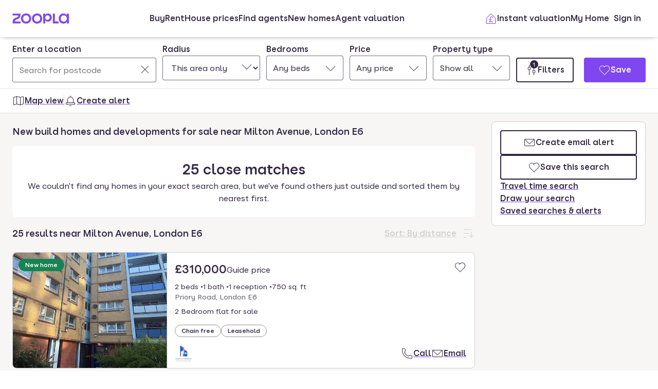

--- FILE ---
content_type: text/html; charset=utf-8
request_url: https://www.zoopla.co.uk/new-homes/property/london/milton-avenue-e6/
body_size: 39879
content:
<!DOCTYPE html><html lang="en-GB" class="no-js"><head><meta charSet="utf-8"/><link rel="preconnect" href="https://st.zoocdn.com" crossorigin=""/><link rel="preconnect" href="https://lid.zoocdn.com"/><meta name="viewport" content="width=device-width, initial-scale=1"/><link rel="preload" as="image" href="https://st.zoocdn.com/zoopla_static_agent_logo_(729898).png"/><link rel="preload" as="image" href="https://st.zoocdn.com/zoopla_static_agent_logo_(732463).png"/><link rel="preload" as="image" href="https://st.zoocdn.com/zoopla_static_agent_logo_(765516).png"/><link rel="preload" as="image" href="https://st.zoocdn.com/zoopla_static_agent_logo_(764751).png"/><link rel="stylesheet" href="https://cdn.prod.zoopla.co.uk/_next/static/css/5e2818776bfab65b.css" data-precedence="next"/><link rel="stylesheet" href="https://cdn.prod.zoopla.co.uk/_next/static/css/2185a53489b1e3d2.css" data-precedence="next"/><link rel="stylesheet" href="https://cdn.prod.zoopla.co.uk/_next/static/css/b8254edc179a5441.css" data-precedence="next"/><link rel="stylesheet" href="https://cdn.prod.zoopla.co.uk/_next/static/css/d89895a99d9e87b5.css" data-precedence="next"/><link rel="stylesheet" href="https://cdn.prod.zoopla.co.uk/_next/static/css/7bcfcd9a34b35236.css" data-precedence="next"/><link rel="stylesheet" href="https://cdn.prod.zoopla.co.uk/_next/static/css/63db969f0597a2b6.css" data-precedence="next"/><link rel="stylesheet" href="https://cdn.prod.zoopla.co.uk/_next/static/css/8b880e9464865056.css" data-precedence="next"/><link rel="stylesheet" href="https://cdn.prod.zoopla.co.uk/_next/static/css/19c32a8f3c0645fd.css" data-precedence="next"/><link rel="stylesheet" href="https://cdn.prod.zoopla.co.uk/_next/static/css/5dc95bb51fc505f2.css" data-precedence="next"/><link rel="stylesheet" href="https://cdn.prod.zoopla.co.uk/_next/static/css/5bbaa3887c3d209f.css" data-precedence="next"/><link rel="stylesheet" href="https://cdn.prod.zoopla.co.uk/_next/static/css/75dc80f2765fa407.css" data-precedence="next"/><link rel="stylesheet" href="https://cdn.prod.zoopla.co.uk/_next/static/css/bd1439339a108834.css" data-precedence="next"/><link rel="stylesheet" href="https://cdn.prod.zoopla.co.uk/_next/static/css/dc8e164490f1dc74.css" data-precedence="next"/><link rel="stylesheet" href="https://cdn.prod.zoopla.co.uk/_next/static/css/3b29f7c2fddc8ed3.css" data-precedence="next"/><link rel="stylesheet" href="https://cdn.prod.zoopla.co.uk/_next/static/css/18ac2463fbb8c909.css" data-precedence="next"/><link rel="stylesheet" href="https://cdn.prod.zoopla.co.uk/_next/static/css/13865bd7272398a4.css" data-precedence="next"/><link rel="stylesheet" href="https://cdn.prod.zoopla.co.uk/_next/static/css/1db89092ff3d3f5f.css" data-precedence="next"/><link rel="stylesheet" href="https://cdn.prod.zoopla.co.uk/_next/static/css/739b424d70dc1b8f.css" data-precedence="next"/><link rel="stylesheet" href="https://cdn.prod.zoopla.co.uk/_next/static/css/94506b0b84271395.css" data-precedence="next"/><link rel="stylesheet" href="https://cdn.prod.zoopla.co.uk/_next/static/css/43596438b412b105.css" data-precedence="next"/><link rel="stylesheet" href="https://cdn.prod.zoopla.co.uk/_next/static/css/77808b847c331aaa.css" data-precedence="next"/><link rel="stylesheet" href="https://cdn.prod.zoopla.co.uk/_next/static/css/47407404dee26650.css" data-precedence="next"/><link rel="stylesheet" href="https://cdn.prod.zoopla.co.uk/_next/static/css/1fbae1b4a45b5dea.css" data-precedence="next"/><link rel="stylesheet" href="https://cdn.prod.zoopla.co.uk/_next/static/css/8ba09d3773af5424.css" data-precedence="next"/><link rel="stylesheet" href="https://cdn.prod.zoopla.co.uk/_next/static/css/35af9550a1d8ae40.css" data-precedence="next"/><link rel="stylesheet" href="https://cdn.prod.zoopla.co.uk/_next/static/css/26e7edb53851043e.css" data-precedence="next"/><link rel="stylesheet" href="https://cdn.prod.zoopla.co.uk/_next/static/css/e1585e74c151341f.css" data-precedence="next"/><link rel="stylesheet" href="https://cdn.prod.zoopla.co.uk/_next/static/css/26abd3a6546436c9.css" data-precedence="next"/><link rel="stylesheet" href="https://cdn.prod.zoopla.co.uk/_next/static/css/fbdfdd86cb793e41.css" data-precedence="next"/><link rel="stylesheet" href="https://cdn.prod.zoopla.co.uk/_next/static/css/9ba126f8feba8cc9.css" data-precedence="next"/><link rel="stylesheet" href="https://cdn.prod.zoopla.co.uk/_next/static/css/888b086b55c5c19e.css" data-precedence="next"/><link rel="stylesheet" href="https://cdn.prod.zoopla.co.uk/_next/static/css/5586c5fc6cf3f1b5.css" data-precedence="next"/><link rel="stylesheet" href="https://cdn.prod.zoopla.co.uk/_next/static/css/45b32f9968264f20.css" data-precedence="next"/><link rel="stylesheet" href="https://cdn.prod.zoopla.co.uk/_next/static/css/ed171d1adbc86c76.css" data-precedence="next"/><link rel="stylesheet" href="https://cdn.prod.zoopla.co.uk/_next/static/css/37f14f05523f7c82.css" data-precedence="next"/><link rel="stylesheet" href="https://cdn.prod.zoopla.co.uk/_next/static/css/63666dd25560d623.css" data-precedence="next"/><link rel="stylesheet" href="https://cdn.prod.zoopla.co.uk/_next/static/css/9cff72b2aee5c91e.css" data-precedence="next"/><link rel="stylesheet" href="https://cdn.prod.zoopla.co.uk/_next/static/css/0ebcd6d3a8e667b4.css" data-precedence="next"/><link rel="stylesheet" href="https://cdn.prod.zoopla.co.uk/_next/static/css/9e0941376b1dfc05.css" data-precedence="next"/><link rel="stylesheet" href="https://cdn.prod.zoopla.co.uk/_next/static/css/94ee04cdac716fc6.css" data-precedence="next"/><link rel="stylesheet" href="https://cdn.prod.zoopla.co.uk/_next/static/css/b30b09d4b1803e1c.css" data-precedence="next"/><link rel="stylesheet" href="https://cdn.prod.zoopla.co.uk/_next/static/css/7545d1ed9b94e471.css" data-precedence="next"/><link rel="stylesheet" href="https://cdn.prod.zoopla.co.uk/_next/static/css/10b39f52da554cee.css" data-precedence="next"/><link rel="stylesheet" href="https://cdn.prod.zoopla.co.uk/_next/static/css/497de307e0e9d4e4.css" data-precedence="next"/><link rel="stylesheet" href="https://cdn.prod.zoopla.co.uk/_next/static/css/b24ce6629a7b1943.css" data-precedence="next"/><link rel="stylesheet" href="https://cdn.prod.zoopla.co.uk/_next/static/css/77014b57e7aa7347.css" data-precedence="next"/><link rel="stylesheet" href="https://cdn.prod.zoopla.co.uk/_next/static/css/fe23fb1ea955547c.css" data-precedence="next"/><link rel="stylesheet" href="https://cdn.prod.zoopla.co.uk/_next/static/css/f33028f2e88da5c8.css" data-precedence="next"/><link rel="stylesheet" href="https://cdn.prod.zoopla.co.uk/_next/static/css/9c10cb4682f241bd.css" data-precedence="next"/><link rel="stylesheet" href="https://cdn.prod.zoopla.co.uk/_next/static/css/f5380a2d95fb59aa.css" data-precedence="next"/><link rel="stylesheet" href="https://cdn.prod.zoopla.co.uk/_next/static/css/72eb5f15711b7235.css" data-precedence="next"/><link rel="stylesheet" href="https://cdn.prod.zoopla.co.uk/_next/static/css/6996ac57a2328a68.css" data-precedence="next"/><link rel="stylesheet" href="https://cdn.prod.zoopla.co.uk/_next/static/css/0cd6cc1fa37c829a.css" data-precedence="next"/><link rel="preload" as="script" fetchPriority="low" href="https://cdn.prod.zoopla.co.uk/_next/static/chunks/webpack-9ea5d0a9e58a7ab1.js"/><script src="https://cdn.prod.zoopla.co.uk/_next/static/chunks/87c73c54-d604108a471bf186.js" async=""></script><script src="https://cdn.prod.zoopla.co.uk/_next/static/chunks/72074-69cea019d9895ddb.js" async=""></script><script src="https://cdn.prod.zoopla.co.uk/_next/static/chunks/main-app-e32367288cd3bd07.js" async=""></script><script src="https://cdn.prod.zoopla.co.uk/_next/static/chunks/58510-1395d8a8881cdc83.js" async=""></script><script src="https://cdn.prod.zoopla.co.uk/_next/static/chunks/76218-d523def5da23bb30.js" async=""></script><script src="https://cdn.prod.zoopla.co.uk/_next/static/chunks/21901-b7d9a7fb28f1092c.js" async=""></script><script src="https://cdn.prod.zoopla.co.uk/_next/static/chunks/79789-862edbf272db5b95.js" async=""></script><script src="https://cdn.prod.zoopla.co.uk/_next/static/chunks/21415-daf028d5ff6ce1fb.js" async=""></script><script src="https://cdn.prod.zoopla.co.uk/_next/static/chunks/96387-571e60f0655306be.js" async=""></script><script src="https://cdn.prod.zoopla.co.uk/_next/static/chunks/895-22644d4edf4329ad.js" async=""></script><script src="https://cdn.prod.zoopla.co.uk/_next/static/chunks/4809-13f4afd7739a3666.js" async=""></script><script src="https://cdn.prod.zoopla.co.uk/_next/static/chunks/87450-8f614ba4e95ee3ed.js" async=""></script><script src="https://cdn.prod.zoopla.co.uk/_next/static/chunks/30186-c2bb7057c1e515b3.js" async=""></script><script src="https://cdn.prod.zoopla.co.uk/_next/static/chunks/10265-c3af4f591fa1c405.js" async=""></script><script src="https://cdn.prod.zoopla.co.uk/_next/static/chunks/93161-2b185bd9bde55d2a.js" async=""></script><script src="https://cdn.prod.zoopla.co.uk/_next/static/chunks/37070-5ece2aa8b332f83b.js" async=""></script><script src="https://cdn.prod.zoopla.co.uk/_next/static/chunks/3629-896dfda9af0b15d3.js" async=""></script><script src="https://cdn.prod.zoopla.co.uk/_next/static/chunks/87960-2115ba4191e3b0f8.js" async=""></script><script src="https://cdn.prod.zoopla.co.uk/_next/static/chunks/30245-04eddc1933329be9.js" async=""></script><script src="https://cdn.prod.zoopla.co.uk/_next/static/chunks/11571-7772634e2a398d9e.js" async=""></script><script src="https://cdn.prod.zoopla.co.uk/_next/static/chunks/39582-58a5212aaa91e8fe.js" async=""></script><script src="https://cdn.prod.zoopla.co.uk/_next/static/chunks/63917-0c72a3b1a7c1ea43.js" async=""></script><script src="https://cdn.prod.zoopla.co.uk/_next/static/chunks/74208-f13c7cb963c0d426.js" async=""></script><script src="https://cdn.prod.zoopla.co.uk/_next/static/chunks/46641-04a4e420fb6aeb89.js" async=""></script><script src="https://cdn.prod.zoopla.co.uk/_next/static/chunks/app/(site)/(lsrp)/new-homes/%5B...search-path%5D/page-1ddcf66a3d82ed5b.js" async=""></script><script src="https://cdn.prod.zoopla.co.uk/_next/static/chunks/49462-62f8cb3794ec1a03.js" async=""></script><script src="https://cdn.prod.zoopla.co.uk/_next/static/chunks/app/layout-11a3ba27a23efe09.js" async=""></script><script src="https://cdn.prod.zoopla.co.uk/_next/static/chunks/65989-6a58ef182322528c.js" async=""></script><script src="https://cdn.prod.zoopla.co.uk/_next/static/chunks/app/error-07f450c94158a7c1.js" async=""></script><script src="https://cdn.prod.zoopla.co.uk/_next/static/chunks/41151-bf13e38b07fa6eb1.js" async=""></script><script src="https://cdn.prod.zoopla.co.uk/_next/static/chunks/65689-b7a11d069b865e68.js" async=""></script><script src="https://cdn.prod.zoopla.co.uk/_next/static/chunks/15348-594478a3154dd5fb.js" async=""></script><script src="https://cdn.prod.zoopla.co.uk/_next/static/chunks/99956-9846f2f472d24102.js" async=""></script><script src="https://cdn.prod.zoopla.co.uk/_next/static/chunks/84081-be98aaa5485f12d8.js" async=""></script><script src="https://cdn.prod.zoopla.co.uk/_next/static/chunks/89250-1a857358ae3a585f.js" async=""></script><script src="https://cdn.prod.zoopla.co.uk/_next/static/chunks/69116-89c9f90da5e83cfe.js" async=""></script><script src="https://cdn.prod.zoopla.co.uk/_next/static/chunks/28297-19c095cd40225638.js" async=""></script><script src="https://cdn.prod.zoopla.co.uk/_next/static/chunks/93700-5d7eab624d5fabaa.js" async=""></script><script src="https://cdn.prod.zoopla.co.uk/_next/static/chunks/37854-0d0f5590655533d3.js" async=""></script><script src="https://cdn.prod.zoopla.co.uk/_next/static/chunks/99596-76d54c9a667c110c.js" async=""></script><script src="https://cdn.prod.zoopla.co.uk/_next/static/chunks/61240-7ebe70345b61afab.js" async=""></script><script src="https://cdn.prod.zoopla.co.uk/_next/static/chunks/37150-1d4d9e0e594b830c.js" async=""></script><script src="https://cdn.prod.zoopla.co.uk/_next/static/chunks/app/(site)/page-295e1dd5ba1c487c.js" async=""></script><script src="https://cdn.prod.zoopla.co.uk/_next/static/chunks/31424-f2a13d56358b33cf.js" async=""></script><script src="https://cdn.prod.zoopla.co.uk/_next/static/chunks/56181-4c79ca7e641b8d63.js" async=""></script><script src="https://cdn.prod.zoopla.co.uk/_next/static/chunks/82657-03bc21816085690f.js" async=""></script><script src="https://cdn.prod.zoopla.co.uk/_next/static/chunks/2683-6e9b9f817f6d180c.js" async=""></script><script src="https://cdn.prod.zoopla.co.uk/_next/static/chunks/24240-7bf2b93631558430.js" async=""></script><script src="https://cdn.prod.zoopla.co.uk/_next/static/chunks/app/(web-view)/layout-40bf105098a90874.js" async=""></script><script src="https://cdn.prod.zoopla.co.uk/_next/static/chunks/app/(site)/(lsrp)/error-12c3ee8d61af3cf2.js" async=""></script><script src="https://cdn.prod.zoopla.co.uk/_next/static/chunks/79946-7869289958998908.js" async=""></script><script src="https://cdn.prod.zoopla.co.uk/_next/static/chunks/89037-6055d7a09c7b7e16.js" async=""></script><script src="https://cdn.prod.zoopla.co.uk/_next/static/chunks/73143-5244896889c1d45b.js" async=""></script><script src="https://cdn.prod.zoopla.co.uk/_next/static/chunks/93818-f8f22425aaf30aa1.js" async=""></script><script src="https://cdn.prod.zoopla.co.uk/_next/static/chunks/app/(site)/(lsrp)/new-homes/layout-0ca6fa59b5532bd3.js" async=""></script><script id="script-cmp-wrapper" data-testid="script-cmp-wrapper" src="https://cdn.prod.zoopla.co.uk/scripts/zoopla-consent-management-platform-3.5.8.min.js" async=""></script><link rel="preload" href="https://cdn.prod.zoopla.co.uk/_next/static/css/156670e0fe1948fc.css" as="style"/><link rel="preload" href="https://cdn.prod.zoopla.co.uk/_next/static/images/error-image-0ced4d6629ee288d84fced41600e94a9.svg" as="image"/><link rel="preload" href="https://cdn.prod.zoopla.co.uk/_next/static/css/424a9c05cc1f8c3e.css" as="style"/><link rel="preload" href="https://web.cmp.usercentrics.eu/ui/loader.js" as="script"/><link rel="preload" href="https://cdn.prod.zoopla.co.uk/svgs/sprite-9f3cba8d01cbd9f222eb7685854287fdad57df9e536ba587959bf81012433a08.svg" as="fetch" crossorigin=""/><link rel="preload" href="." as="image"/><meta name="google" content="nositelinkssearchbox"/><meta name="theme-color" content="#ffffff"/><script id="polyfills" type="text/javascript">!function(){function e(e){var n=document.createElement("script");n.setAttribute("type","text/javascript"),n.setAttribute("src","/polyfills/"+e),document.head.appendChild(n)}"undefined"!=typeof window&&("randomUUID"in crypto==!1&&e("cryptoRandomUUIDPolyfill.min.js"),"IntersectionObserver"in window==!1&&e("intersectionObserver.min.js"),"ResizeObserver"in window==!1&&e("resizeObserver.min.js"),"AbortController"in window==!1&&e("abortController.min.js"))}();</script><script id="script-initial-logged-in-css-hint" data-testid="script-initial-logged-in-css-hint" type="text/javascript">(function(){try { if(document.cookie.indexOf('active_session=') !== -1 && document.cookie.indexOf('active_session=anon') === -1) document.getElementsByTagName('html')[0].classList.add('logged-in') } catch {} })()</script><script id="script-tcf-stub" data-testid="script-tcf-stub" type="text/javascript">function _typeof(e){return _typeof="function"==typeof Symbol&&"symbol"==typeof Symbol.iterator?function(e){return typeof e}:function(e){return e&&"function"==typeof Symbol&&e.constructor===Symbol&&e!==Symbol.prototype?"symbol":typeof e},_typeof(e)}!function(){var e=function(){var e,t,o="__tcfapiLocator",n=[],r=window,a=r;for(;a;){try{if(a.frames[o]){e=a;break}}catch(e){}if(a===r.top)break;a=a.parent}e||(!function e(){var t=r.document,n=!!r.frames[o];if(!n)if(t.body){var a=t.createElement("iframe");a.style.cssText="display:none",a.name=o,t.body.appendChild(a)}else setTimeout(e,5);return!n}(),r.__tcfapi=function(){for(var e=arguments.length,o=new Array(e),r=0;r<e;r++)o[r]=arguments[r];if(!o.length)return n;"setGdprApplies"===o[0]?o.length>3&&2===parseInt(o[1],10)&&"boolean"==typeof o[3]&&(t=o[3],"function"==typeof o[2]&&o[2]("set",!0)):"ping"===o[0]?"function"==typeof o[2]&&o[2]({gdprApplies:t,cmpLoaded:!1,cmpStatus:"stub"}):n.push(o)},r.addEventListener("message",(function(e){var t="string"==typeof e.data,o={};if(t)try{o=JSON.parse(e.data)}catch(e){}else o=e.data;var n="object"===_typeof(o)&&null!==o?o.__tcfapiCall:null;n&&window.__tcfapi(n.command,n.version,(function(o,r){var a={__tcfapiReturn:{returnValue:o,success:r,callId:n.callId}};e&&e.source&&e.source.postMessage&&e.source.postMessage(t?JSON.stringify(a):a,"*")}),n.parameter)}),!1))};"undefined"!=typeof module?module.exports=e:e()}();</script><script id="script-cookie-consent-state-global" data-testid="script-cookie-consent-state-global" type="text/javascript">function consentCookieState(){var n,e,t,o;function c(n){return n.consentGiven}function s(n){return"boolean"==typeof n&&!0===n}try{return t="cookie_consents",n=(o=document.cookie.match("(^|[^;]+)\\s*"+t+"\\s*=\\s*([^;]+)"))?o.pop():"",(e=JSON.parse(n||"{}")).content.consents.length>=1&&!!e.content.consents[0].categories.map(c).every(s)}catch(n){return false}}</script><script id="script-data-layer-init" data-testid="script-data-layer-init" type="text/javascript">window.dataLayer = window.dataLayer || [];</script><script id="script-segment-init" data-testid="script-segment-init" type="text/javascript">function _createForOfIteratorHelper(e,t){var n="undefined"!=typeof Symbol&&e[Symbol.iterator]||e["@@iterator"];if(!n){if(Array.isArray(e)||(n=_unsupportedIterableToArray(e))||t&&e&&"number"==typeof e.length){n&&(e=n);var r=0,o=function(){};return{s:o,n:function(){return r>=e.length?{done:!0}:{done:!1,value:e[r++]}},e:function(e){throw e},f:o}}throw new TypeError("Invalid attempt to iterate non-iterable instance.\nIn order to be iterable, non-array objects must have a [Symbol.iterator]() method.")}var a,i=!0,d=!1;return{s:function(){n=n.call(e)},n:function(){var e=n.next();return i=e.done,e},e:function(e){d=!0,a=e},f:function(){try{i||null==n.return||n.return()}finally{if(d)throw a}}}}function _unsupportedIterableToArray(e,t){if(e){if("string"==typeof e)return _arrayLikeToArray(e,t);var n={}.toString.call(e).slice(8,-1);return"Object"===n&&e.constructor&&(n=e.constructor.name),"Map"===n||"Set"===n?Array.from(e):"Arguments"===n||/^(?:Ui|I)nt(?:8|16|32)(?:Clamped)?Array$/.test(n)?_arrayLikeToArray(e,t):void 0}}function _arrayLikeToArray(e,t){(null==t||t>e.length)&&(t=e.length);for(var n=0,r=Array(t);n<t;n++)r[n]=e[n];return r}!function(){function e(e){var t=document.cookie.match("(^|;) ?"+e+"=([^;]*)(;|$)");return t?t[2]:null}var t=String("production"),n=e("ajs_anonymous_id"),r=e("internalZooplaUser"),o=localStorage.getItem("rs_batch_override"),a="www.zoopla.co.uk"===window.location.hostname;function i(){"use strict";window.RudderSnippetVersion="3.0.10";var e="rudderanalytics";window[e]||(window[e]=[]);var i=window[e];if(Array.isArray(i))if(!0===i.snippetExecuted&&window.console&&console.error)console.error("RudderStack JavaScript SDK snippet included more than once.");else{i.snippetExecuted=!0,window.rudderAnalyticsBuildType="legacy";for(var d=["setDefaultInstanceKey","load","ready","page","track","identify","alias","group","reset","setAnonymousId","startSession","endSession","consent"],c=0;c<d.length;c++){var l=d[c];i[l]=function(t){return function(){var n;Array.isArray(window[e])?i.push([t].concat(Array.prototype.slice.call(arguments))):null===(n=window[e][t])||void 0===n||n.apply(window[e],arguments)}}(l)}try{new Function('return import("")'),window.rudderAnalyticsBuildType="modern"}catch(e){}var u=document.head||document.getElementsByTagName("head")[0],s=document.body||document.getElementsByTagName("body")[0];window.rudderAnalyticsAddScript=function(e,t,n){var r=document.createElement("script");r.src=e,r.setAttribute("data-loader","RS_JS_SDK"),t&&n&&r.setAttribute(t,n),r.async=!0,u?u.insertBefore(r,u.firstChild):s.insertBefore(r,s.firstChild)},window.rudderAnalyticsMount=function(){"undefined"==typeof globalThis&&(Object.defineProperty(Object.prototype,"__globalThis_magic__",{get:function(){return this},configurable:!0}),__globalThis_magic__.globalThis=__globalThis_magic__,delete Object.prototype.__globalThis_magic__),window.rudderAnalyticsAddScript("".concat("https://cdn.rudderlabs.com/v3","/").concat(window.rudderAnalyticsBuildType,"/").concat("rsa.min.js"),"data-rsa-write-key","2YnphdwwyKJYZQQtgYCbX6X2WMQ")},"undefined"==typeof Promise||"undefined"==typeof globalThis?window.rudderAnalyticsAddScript("https://polyfill-fastly.io/v3/polyfill.min.js?version=3.111.0&features=Symbol%2CPromise&callback=rudderAnalyticsMount"):window.rudderAnalyticsMount(),window.rudderanalytics.load("2YnphdwwyKJYZQQtgYCbX6X2WMQ","https://zooplageochfen.dataplane.rudderstack.com",{useBeacon:o||a&&!r,beaconQueueOptions:{maxItems:10,flushQueueInterval:6e5}}),window.rudderanalytics.setAnonymousId(n)}window.rudderanalytics.ready((function(){!function(e,n,r,o,a){e[o]=e[o]||[],e[o].push({"gtm.start":(new Date).getTime(),event:"gtm.js"});var i=n.getElementsByTagName(r)[0],d=n.createElement(r);d.async=!0;var c="https://www.googletagmanager.com/gtm.js?id=GTM-WNFR4ZC"+("production"!==t?"&gtm_auth=-TzeqloxGzmLcNu8WP6-uQ&gtm_preview=env-2&gtm_cookies_win=x":"");d.src=c,i.parentNode&&i.parentNode.insertBefore(d,i)}(window,document,"script","dataLayer")}))}!function(){var e=document.cookie.split(";").map((function(e){return e.trim()})).filter((function(e){return e.startsWith("".concat("cookie_consents","="))}));if(0!==e.length){var t,n=null,r=null,o=_createForOfIteratorHelper(e);try{for(o.s();!(t=o.n()).done;){var a=t.value,i=decodeURIComponent(a.split("=")[1]||"");try{var d,c,l=JSON.parse(i),u=null==l||null===(d=l.content)||void 0===d||null===(d=d.consents)||void 0===d?void 0:d[0],s=null!=u&&u.date?new Date(u.date):null;if(s&&(!r||s>r))r=s,n=null===(c=l.content)||void 0===c?void 0:c.consentSelected}catch(e){continue}}}catch(e){o.e(e)}finally{o.f()}return n}}()?window.addEventListener("ConsentSelected",(function(){i()})):i()}();</script><script src="https://cdn.prod.zoopla.co.uk/_next/static/chunks/polyfills-42372ed130431b0a.js" noModule=""></script></head><body><div hidden=""><!--$?--><template id="B:0"></template><!--/$--></div><div id="svg-sprite" style="display:none"></div><!--$--><!--/$--><!--$--><!--/$--><!--$!--><template data-dgst="BAILOUT_TO_CLIENT_SIDE_RENDERING"></template><!--/$--><header class="lib_header__WS5uN"><div class="lib_inner__XoqDp"><div data-testid="header"><div class="Header_container__1VW2d"><div class="Header_skipToContent___u5WF"><a aria-live="polite" class="_1co9d006 _1co9d008 _1co9d00e _1co9d00m _1co9d000 _1co9d001 fjlmpi8 fjlmpid" href="#main-content"><div class="_1co9d00q _1co9d00s"><div>Skip to main content</div></div></a></div><nav class="Header_nav__gXm3M" aria-label="main"><div class="Header_logoContainer__wseij"><div class="Header_logoBox__5wLF9"><a href="/" aria-label="Zoopla&#x27;s Homepage" data-testid="zoopla-logo"><svg width="110" height="20" viewBox="0 0 110 20" fill="none" xmlns="http://www.w3.org/2000/svg" aria-hidden="true" role="presentation"><g xmlns="http://www.w3.org/2000/svg"><path class="ZooplaLogo_logoFill___eGsW" d="M100.02 16.06c-3.27 0-5.82-2.28-5.82-6.06 0-3.68 2.41-6.09 5.82-6.09 3.6 0 5.98 2.63 5.98 6.12a5.76 5.76 0 0 1-5.98 6.03ZM78.7 19.44h11.29v-3.57h-7.3V.56h-4v18.88ZM68.29 12.5a4.18 4.18 0 0 1-4.35-4.37 4.22 4.22 0 0 1 4.35-4.37c2.55 0 4.42 1.72 4.42 4.37 0 2.66-1.87 4.37-4.42 4.37Zm-8.34 6.95h4v-6.76a5.94 5.94 0 0 0 5.5 3.36c3.93 0 7.23-3.25 7.23-7.92S73.38.18 69.44.18c-2.41 0-4.4 1.2-5.5 3.36v-3h-4v18.9Zm-11.78-3.32c-3.33 0-5.93-2.4-5.93-6.07 0-3.7 2.6-6.2 5.93-6.2 3.33 0 5.87 2.5 5.87 6.2 0 3.68-2.54 6.07-5.87 6.07Zm.03 3.7c5.71 0 9.87-3.97 9.87-9.77 0-5.79-4.16-9.87-9.87-9.87-5.72 0-9.96 4.08-9.96 9.87 0 5.8 4.24 9.77 9.96 9.77Zm-21.44-3.7c-3.32 0-5.9-2.4-5.9-6.07 0-3.7 2.58-6.2 5.9-6.2 3.33 0 5.9 2.5 5.9 6.2 0 3.68-2.57 6.07-5.9 6.07Zm.03 3.7c5.71 0 9.87-3.97 9.87-9.77 0-5.79-4.16-9.87-9.87-9.87-5.71 0-9.95 4.08-9.95 9.87 0 5.8 4.24 9.77 9.95 9.77ZM.48 19.44h15.5v-3.57H4.77c.1-2.81 2.12-3.56 4.4-4.34 3.13-1.07 6.76-2.44 6.76-9.55V.56H.53V4.1h11.16c-.1 2.65-2.07 3.35-4.3 4.1C4.24 9.28.49 10.64.49 18v1.44Zm98.82.38a7.53 7.53 0 0 0 6.7-3.65v3.27h4V.56h-4V3.8A7.51 7.51 0 0 0 99.3.18c-5 0-9.12 4.1-9.12 9.82 0 5.72 4.13 9.82 9.12 9.82Z"></path></g></svg></a></div></div><div class="Header_menuContainer__4dDmL"><div class="Header_menuWrapper__4wxhD"><div><button class="Header_navButton__8_AB9" aria-label="Open Menu" data-testid="header-mobile-hamburger" data-state="closed"><svg class="gc3eg50 gc3eg52 gc3eg55"><use href="#menu-medium"></use></svg><span class="fjlmpic">Menu</span></button><dialog class="nr9shlc nr9shlj nr9shlr nr9shlt" aria-labelledby="hidden-dialog-title-_R_4pjd5slb_"></dialog></div></div><div class="Header_linksContainer__DlP1g"><ul class="Header_linkList__ElR1d fjlmpi8"><li data-testid="header-menu0"><span><a href="/for-sale/" class="_14z2bvi0 _14z2bvi3 _14z2bvi5 _14z2bvi7 _14z2bvi9">Buy</a></span></li><li data-testid="header-menu1"><span><a href="/to-rent/" class="_14z2bvi0 _14z2bvi3 _14z2bvi5 _14z2bvi7 _14z2bvi9">Rent</a></span></li><li data-testid="header-menu2"><span><a href="/house-prices/" class="_14z2bvi0 _14z2bvi3 _14z2bvi5 _14z2bvi7 _14z2bvi9">House prices</a></span></li><li data-testid="header-menu3"><span><a href="/find-agents/" class="_14z2bvi0 _14z2bvi3 _14z2bvi5 _14z2bvi7 _14z2bvi9">Find agents</a></span></li><li data-testid="header-menu4"><span><a href="/new-homes/" class="_14z2bvi0 _14z2bvi3 _14z2bvi5 _14z2bvi7 _14z2bvi9">New homes</a></span></li><li data-testid="header-menu5"><span><a href="/valuation/" class="_14z2bvi0 _14z2bvi3 _14z2bvi5 _14z2bvi7 _14z2bvi9">Agent valuation</a></span></li></ul></div></div><div class="" style="grid-area:headerright"><div class="ikxlt81a ikxlt81l ikxlt886"><ul class="Header_actionList__mRXFh fjlmpic"><li><a href="/home-values/" class="_14z2bvi0 _14z2bvi3 _14z2bvi4 _14z2bvi5 _14z2bvi7 _14z2bvi9 _14z2bvia _14z2bvid"><span aria-hidden="true" class="_14z2bvie"><svg aria-hidden="true" role="presentation" style="fill:var(--colors-brandPrimary)" class="gc3eg50 gc3eg52"><use href="#property-management-medium"></use></svg></span>Valuation</a></li><li class="Header_actionListItem__KBmQZ"><a href="/my-home/" class="_14z2bvi0 _14z2bvi3 _14z2bvi4 _14z2bvi5 _14z2bvi7 _14z2bvi9 _14z2bvia _14z2bvid"><span aria-hidden="true" class="_14z2bvie"><svg aria-hidden="true" role="presentation" class="gc3eg50 gc3eg52 gc3eg56"><use href="#home-medium"></use></svg></span>My Home</a></li><li class="Header_actionListItem__KBmQZ"><span><!--$--><div class="ikxlt82 ikxlt81a ikxlt882"><svg xmlns="http://www.w3.org/2000/svg" width="24" height="24" viewBox="0 0 100 100" aria-label="Loading account state"><circle cx="50" cy="50" r="30" stroke-width="8" fill="none" class="_1306vop1"></circle><circle cx="50" cy="50" r="30" stroke-linecap="round" stroke-width="8" fill="none" class="_1306vop2"></circle></svg></div><!--/$--></span></li></ul></div><div class="ikxlt81i ikxlt81d ikxlt886"><ul class="Header_linkList__ElR1d fjlmpi8"><li class="Header_menuItem__JfKY8"><a class="_14z2bvi0 _14z2bvi3 _14z2bvi4 _14z2bvi5 _14z2bvi7 _14z2bvi9" href="/home-values/"><span aria-hidden="true" class="_14z2bvie"><svg aria-hidden="true" role="presentation" style="fill:var(--colors-brandPrimary)" class="gc3eg50 gc3eg52"><use href="#property-management-medium"></use></svg></span>Instant valuation</a></li><li class="Header_menuItem__JfKY8"><a href="/my-home/" class="_14z2bvi0 _14z2bvi3 _14z2bvi5 _14z2bvi7 _14z2bvi9">My Home</a></li><li class="Header_menuItem__JfKY8"><span><!--$--><a href="/signin/?return_url=%2Fnew-homes%2Fproperty%2Flondon%2Fmilton-avenue-e6%2F" class="_14z2bvi0 _14z2bvi3 _14z2bvi5 _14z2bvi7 _14z2bvi9"><span class="Header_dynamicLabel__2nja_ Header_mountedLoggedOut__bPlol"><span class="Header_dynamicLabelText__P_c_4 Header_account__6UCaw" aria-hidden="true">Account</span><span class="Header_dynamicLabelText__P_c_4 Header_signIn__RCmtI">Sign in</span></span></a><!--/$--></span></li></ul></div></div></nav></div></div></div></header><main id="main-content" class="lib_main__yQh_X"><div class="SearchPage_searchPageWrapper__8qQP_"><div class="lib_content__WjzKg"><div class="lib_inner__XoqDp"><div style="display:none" id="svg-critical-sprite"><svg><symbol id="bathroom-medium"><path d="M5.5 3A2.5 2.5 0 0 0 3 5.5V13h19v5.5c0 .83-.67 1.5-1.5 1.5H20v2h-1v-2H5v2H4v-2h-.5A1.5 1.5 0 0 1 2 18.5v-13A3.5 3.5 0 0 1 5.5 2H10v3h3v1H6V5h3V3zM3 14v4.5c0 .28.22.5.5.5h17a.5.5 0 0 0 .5-.5V14zm3-4V8h1v2zm3-2v2h1V8zm3 0v2h1V8z" /></symbol><symbol id="bedroom-medium"><path d="M3 2v8h15.5a3.5 3.5 0 0 1 3.5 3.5v5c0 .83-.67 1.5-1.5 1.5H20v2h-1v-2H5v2H4v-2h-.5A1.5 1.5 0 0 1 2 18.5V2zm0 12v4.5c0 .28.22.5.5.5h17a.5.5 0 0 0 .5-.5V14zm17.95-1a2.5 2.5 0 0 0-2.45-2H10v2zM9 13v-2H3v2z" /></symbol><symbol id="chevron-down-medium"><path d="m2.65 7.85.7-.7L12 15.79l8.65-8.64.7.7L12 17.21z" /></symbol><symbol id="email-medium"><path d="m3.7 6 8.3 8.3L20.3 6zm17.3.7-9 9-9-9v10.8c0 .28.22.5.5.5h17a.5.5 0 0 0 .5-.5zM2 6.5C2 5.67 2.67 5 3.5 5h17c.83 0 1.5.67 1.5 1.5v11c0 .83-.67 1.5-1.5 1.5h-17A1.5 1.5 0 0 1 2 17.5z" /></symbol><symbol id="filters-medium"><path d="M7 6.04V2h1v4.04a3 3 0 0 1 0 5.92V22H7V11.96a3 3 0 0 1 0-5.92m9 6V2h1v10.04a3 3 0 0 1 0 5.92V22h-1v-4.04a3 3 0 0 1 0-5.92M7.5 7a2 2 0 1 0 0 4 2 2 0 0 0 0-4m9 6a2 2 0 1 0 0 4 2 2 0 0 0 0-4" /></symbol><symbol id="living-room-medium"><path d="M4 3.5C4 2.67 4.67 2 5.5 2h13c.83 0 1.5.67 1.5 1.5V8h.5c.83 0 1.5.67 1.5 1.5v9a1.5 1.5 0 0 1-1.06 1.43V22h-1v-2H4v2H3v-2.09c-.58-.2-1-.76-1-1.41v-9C2 8.67 2.67 8 3.5 8H4zM5 8h.5C6.33 8 7 8.67 7 9.5V13h10V9.5c0-.83.67-1.5 1.5-1.5h.5V3.5a.5.5 0 0 0-.5-.5h-13a.5.5 0 0 0-.5.5zM3.5 19h17a.5.5 0 0 0 .5-.5v-9a.5.5 0 0 0-.5-.5h-2a.5.5 0 0 0-.5.5V14H6V9.5a.5.5 0 0 0-.5-.5h-2a.5.5 0 0 0-.5.5v9c0 .28.22.5.5.5" /></symbol><symbol id="save-medium"><path d="m4.24 12.78.33.33.42.41.36.35L12 20.54l6.86-6.86.16-.16.41-.4.34-.33a5 5 0 0 0-7.08-7.07v.01l-1.86 1.65-.66-.74 1.09-.97a5 5 0 0 0-7.02 7.12M12 5a6 6 0 0 0-8.46 8.5l.75.74L12 21.94l7.72-7.72.75-.72A6 6 0 0 0 12 4.98" /></symbol><symbol id="star-rate-filled-small"><path d="m8 .88 1.67 5.13c.06.21.26.35.47.35h5.4l-4.37 3.17a.5.5 0 0 0-.18.56l1.67 5.13-4.37-3.17a.5.5 0 0 0-.58 0l-4.37 3.17 1.67-5.13a.5.5 0 0 0-.18-.56L.46 6.36h5.4A.5.5 0 0 0 6.33 6z" /></symbol><symbol id="home-medium"><path d="M10.94 2.85a1.5 1.5 0 0 1 2.12 0l7.5 7.5q.43.45.44 1.06V22h-6v-7.5a.5.5 0 0 0-.5-.5h-5a.5.5 0 0 0-.5.5V22H3V11.41c0-.4.16-.78.44-1.06zm1.41.71a.5.5 0 0 0-.7 0l-7.5 7.5a.5.5 0 0 0-.15.35V21h4v-6.5c0-.83.67-1.5 1.5-1.5h5c.83 0 1.5.67 1.5 1.5V21h4v-9.59a.5.5 0 0 0-.15-.35z" /></symbol><symbol id="menu-medium"><path d="M22 5H2V4h20zm0 7.5H2v-1h20zm0 7.5H2v-1h20z" /></symbol><symbol id="user-medium"><path d="M14 10V9a2 2 0 1 0-4 0v1a2 2 0 1 0 4 0m-2-4a3 3 0 0 0-3 3v1a3 3 0 1 0 6 0V9a3 3 0 0 0-3-3" /><path d="M12 3a9 9 0 0 0-6 15.7v-.2a4.5 4.5 0 0 1 4.5-4.5h3a4.5 4.5 0 0 1 4.5 4.5v.2A9 9 0 0 0 12 3m5 16.48v-.98a3.5 3.5 0 0 0-3.5-3.5h-3A3.5 3.5 0 0 0 7 18.5v.98a9 9 0 0 0 10 0M2 12a10 10 0 1 1 20 0 10 10 0 0 1-20 0" /></symbol></svg></div><div class="ikxlt81"><div></div><div class="_1qluqnk15"><div role="region" aria-label="Search bar" class="SearchBar_searchBarBase__UvH_D SearchBar_searchBarLsrp___EGtz undefined"><div class="SearchBar_searchBarInputLocationStyles__0Mxx5 "><div class="InputCombobox_styledWrapper__q6avt"><div class="InputCombobox_styledWrapper__q6avt" role="combobox" aria-controls="input-location-options" aria-haspopup="listbox" aria-owns="input-location-options" aria-expanded="false"><div class="azdbss7"><div class="ikxlt83a"><label class="azdbss0 fjlmpi8 fjlmpid" for="autosuggest-input">Enter a location</label></div><div class="azdbss9"><div class="ikxlt8ai ikxlt81a ikxlt8c6"><div class="azdbss6 fjlmpi8"><input class="_1xvvvlo0 fjlmpi8" aria-label="Enter a location" placeholder="Search for postcode" aria-autocomplete="list" spellCheck="false" autoComplete="off" type="text" id="autosuggest-input" name="autosuggest-input"/></div></div></div></div><div class="InputCombobox_iconButton__Szf36"><button aria-label="Clear" data-testid="autosuggest-clear" class="v5ylzz1 v5ylzz4 v5ylzz9" value="Clear"><div class="v5ylzz0" aria-hidden="true"><svg aria-hidden="true" role="presentation" class="gc3eg50 gc3eg52 gc3eg56"><use href="#close-medium"></use></svg></div></button></div></div><div id="instructions" class="InputCombobox_visuallyHiddenItem__KEgxk">Use up and down arrow keys to navigate. Press Enter key to select.</div><div id="results-count" role="status" aria-atomic="true" class="InputCombobox_visuallyHiddenItem__KEgxk">0 results found </div><div id="selected-item" role="status" aria-atomic="true" class="InputCombobox_visuallyHiddenItem__KEgxk"></div><div><ul class="InputCombobox_list__fMH5H InputCombobox_visuallyHidden__EeMm7" role="listbox" id="input-location-options" aria-describedby="instructions results-count selected-item"></ul></div></div></div><div class="SearchBar_searchBarDistanceStyles__IVixP _1qluqnkw _1qluqnkx"><div class="_1qluqnk0"><label class="_1qluqnk1 fjlmpi8" for="radius">Radius</label><select class="_1qluqnk3 fjlmpi8" id="radius" name="radius"><option value="0">This area only</option><option value="0.25">+ 0.25 miles</option><option value="0.5">+ 0.5 miles</option><option value="1">+ 1 miles</option><option value="3">+ 3 miles</option><option value="5">+ 5 miles</option><option value="10">+ 10 miles</option><option value="15">+ 15 miles</option><option value="20">+ 20 miles</option><option value="30">+ 30 miles</option><option value="40">+ 40 miles</option></select><div class="_1qluqnk2"><svg class="gc3eg50 gc3eg52 gc3eg55"><use href="#chevron-down-medium"></use></svg></div></div></div><div class="SearchBar_searchBarBedroomsStyles__Ow0Cr _1qluqnkw _1qluqnky"><div class="kyj9m80 ikxlt81a ikxlt8w ikxlt87u ikxlt88m ikxlt815"><label for="select-group-bedrooms" class="_1vj8iz90 fjlmpi8">Bedrooms</label><button id="select-group-bedrooms" class="kyj9m85" aria-expanded="false"><span class="kyj9m86">Any beds</span><div class="kyj9m87" aria-hidden="true"><svg class="gc3eg50 gc3eg52 gc3eg55"><use href="#chevron-down-medium"></use></svg></div></button><div class="kyj9m88 kyj9m8a kyj9m8b"></div></div></div><div class="SearchBar_searchBarPriceRangeStyles__3IVvU _1qluqnkw _1qluqnky"><div class="kyj9m80 ikxlt81a ikxlt8w ikxlt87u ikxlt88m ikxlt815"><label for="select-group-price" class="_1vj8iz90 fjlmpi8">Price</label><button id="select-group-price" class="kyj9m85" aria-expanded="false"><span class="kyj9m86">Any price</span><div class="kyj9m87" aria-hidden="true"><svg class="gc3eg50 gc3eg52 gc3eg55"><use href="#chevron-down-medium"></use></svg></div></button><div class="kyj9m88 kyj9m8a kyj9m8b"></div></div></div><div class="SearchBar_searchBarPropertyTypeStyles__q6jRv _1qluqnkw _1qluqnky"><div class="kyj9m80 ikxlt81a ikxlt8w ikxlt87u ikxlt88m ikxlt815"><label for="select-group-property-type" class="_1vj8iz90 fjlmpi8">Property type</label><button id="select-group-property-type" class="kyj9m85" aria-expanded="false"><span class="kyj9m86">Show all</span><div class="kyj9m87" aria-hidden="true"><svg class="gc3eg50 gc3eg52 gc3eg55"><use href="#chevron-down-medium"></use></svg></div></button><div class="kyj9m88 kyj9m8a kyj9m8b"></div></div></div><div class="SearchBar_searchBarFiltersButtonStyles__qamjw _1qluqnkt _1qluqnku"><div class="ikxlt815"><button aria-live="polite" class="_1co9d006 _1co9d009 _1co9d00e _1co9d00m _1co9d000 _1co9d002 fjlmpi8 fjlmpid" data-loading="false"><div class="_1co9d00q _1co9d00s"><div aria-hidden="true" class="_1co9d00t"><svg class="gc3eg50 gc3eg52 gc3eg56"><use href="#filters-medium"></use></svg></div><div>Filters</div></div></button><div class="FilterIndicator_filterIndicator__BQKS2 fjlmpic"><span>1</span></div></div><dialog class="nr9shlc nr9shlk nr9shlq nr9shlt" aria-labelledby="dialog-title-_R_2gpj5ubsd5slb_"></dialog></div><div class="SearchBar_searchBarSaveStyles__elWoM _1qluqnkw _1qluqnkx _1qluqnkt _1qluqnku"><button aria-live="polite" class="_1co9d006 _1co9d007 _1co9d008 _1co9d00e _1co9d00m _1co9d000 _1co9d001 fjlmpi8 fjlmpid" data-loading="false" aria-label="Save the search"><div class="_1co9d00q _1co9d00s"><div aria-hidden="true" class="_1co9d00t"><svg class="gc3eg50 gc3eg52 gc3eg56"><use href="#save-medium"></use></svg></div><div>Save</div></div></button></div></div><!--$!--><template data-dgst="BAILOUT_TO_CLIENT_SIDE_RENDERING"></template><!--/$--><div class="_1qluqnk17"><a aria-live="polite" class="_1co9d006 _1co9d00a _1co9d00e _1co9d00m _1co9d000 _1co9d003 fjlmpi8 fjlmpid" data-testid="map-view-link" href="/new-homes/map/property/london/milton-avenue-e6/?map_app=false" rel="nofollow"><div class="_1co9d00q _1co9d00s"><div aria-hidden="true" class="_1co9d00t"><svg class="gc3eg50 gc3eg52 gc3eg56"><use href="#map-medium"></use></svg></div><div>Map view</div></div></a><div class="_3myub40 _3myub42"></div><button aria-live="polite" class="_1co9d006 _1co9d00a _1co9d00e _1co9d00m _1co9d000 _1co9d003 fjlmpi8 fjlmpid" data-loading="false"><div class="_1co9d00q _1co9d00s"><div aria-hidden="true" class="_1co9d00t"><svg class="gc3eg50 gc3eg52 gc3eg56"><use href="#alert-medium"></use></svg></div><div>Create alert</div></div></button></div><dialog class="nr9shlc nr9shle nr9shlp nr9shlt" aria-labelledby="dialog-title-_R_6pj5ubsd5slb_"></dialog><dialog class="nr9shlc nr9shle nr9shlp nr9shlt" aria-labelledby="dialog-title-_R_apj5ubsd5slb_"></dialog></div><dialog class="nr9shlc nr9shld nr9shlq nr9shlt" aria-labelledby="dialog-title-_R_1av5uj5ubsd5slb_"></dialog><script>(self.__next_s=self.__next_s||[]).push([0,{"type":"application/ld+json","children":"{\"@context\":\"https://schema.org\",\"@graph\":[{\"alternateName\":\"Zoopla Property Search\",\"@context\":\"https://schema.org\",\"url\":\"https://www.zoopla.co.uk/\",\"name\":\"Zoopla\",\"@type\":\"WebSite\"},{\"@context\":\"https://schema.org\",\"@type\":\"BreadcrumbList\",\"itemListElement\":[{\"@type\":\"ListItem\",\"position\":1,\"name\":\"Zoopla\",\"item\":\"https://www.zoopla.co.uk/\"},{\"@type\":\"ListItem\",\"position\":2,\"name\":\"New homes for sale\",\"item\":\"https://www.zoopla.co.uk/new-homes/\"},{\"@type\":\"ListItem\",\"position\":3,\"name\":\"London\",\"item\":\"https://www.zoopla.co.uk/new-homes/property/london/\"},{\"@type\":\"ListItem\",\"position\":4,\"name\":\"East London\",\"item\":\"https://www.zoopla.co.uk/new-homes/property/east-london/\"},{\"@type\":\"ListItem\",\"position\":5,\"name\":\"Newham (London Borough)\",\"item\":\"https://www.zoopla.co.uk/new-homes/property/newham-london-borough/\"},{\"@type\":\"ListItem\",\"position\":6,\"name\":\"Milton Avenue new homes for sale\",\"item\":\"https://www.zoopla.co.uk/new-homes/property/london/milton-avenue-e6/\"}]},{\"@context\":\"https://schema.org\",\"@type\":\"SearchResultsPage\",\"url\":\"https://www.zoopla.co.uk/new-homes/property/london/milton-avenue-e6/\",\"mainEntity\":{\"@type\":\"ItemList\",\"numberOfItems\":0,\"itemListElement\":[]}}]}","id":"lsrp-schema"}])</script><div class="_1447rx90"><div class="_1447rx91"><section class="_1447rx93" data-testid="search-content"><div class="_11nlkat0" data-testid="search-results-header-control"><h1 class="_11nlkat1 fjlmpi5" data-testid="results-title">New build homes and developments for sale near Milton Avenue, London E6</h1></div><div class="_1c20rz91"><dialog class="nr9shlc nr9shle nr9shlp nr9shlt" aria-labelledby="dialog-title-_R_2cnav5uj5ubsd5slb_"></dialog><div class="dkr2t81" data-testid="regular-listings"><div class="_1qu7ilt0 ikxlt82 ikxlt81a ikxlt87u ikxlt88a ikxlt83q ikxlt85a ikxlt86u ikxlt826 ikxlt88u" style="background-color:var(--colors-graphicBackgroundDefault)"><p class="_1qu7ilt1">25<!-- --> close<!-- --> matches</p><p class="">We couldn&#x27;t find any homes in your exact search area, but we&#x27;ve found others just outside and sorted them by nearest first.</p></div><div class="_18zgx8t4"><div class="_18zgx8t1"><div class="giz45u0 giz45u1" aria-disabled="true"><label for="results_sort" class="giz45u4">Sort: <!-- -->By distance</label><select class="giz45u3" name="results_sort" id="results_sort" disabled=""><option value="recommended" selected="">Recommended</option><option value="newest_listings">Most recent</option><option value="highest_price">Highest price</option><option value="lowest_price">Lowest price</option><option value="most_reduced">Most reduced</option></select><div class="giz45u5"><svg style="fill:var(--colors-buttonTextDisabled)" class="gc3eg50 gc3eg52"><use href="#sort-order-ascending-medium"></use></svg></div></div></div><h2 class="_18zgx8t3 fjlmpi5">25 results near Milton Avenue, London E6</h2></div><div><div id="listing_70647108" class="dkr2t86"><div class="_19tyedx0"><div class="_1cfz6d09 fjlmpi5"><div class="layout-media_layoutMediaWrapper__H_8iS"><div class="ikxlt8bu ikxlt8c6"><div class="_1lw0o5cd"><ul class="_1ial65f1"><li><div class="_6zgk9ij _6zgk9i0 _6zgk9i2 fjlmpib"><div class="ikxlt80">New home</div></div></li></ul><a class="_1lw0o5c2" href="/new-homes/details/70647108/"><div class="_1lw0o5c4"><picture class="dkr2t82"><source srcSet="https://lid.zoocdn.com/645/430/58140f0f10638e1689c53e59bd8e3999c6e252f5.jpg:p 645w, https://lid.zoocdn.com/354/255/58140f0f10638e1689c53e59bd8e3999c6e252f5.jpg:p 354w" type="image/webp" sizes="(min-width: 1141px) 440px, (min-width: 769px) 50vw, 100vw"/><source srcSet="https://lid.zoocdn.com/645/430/58140f0f10638e1689c53e59bd8e3999c6e252f5.jpg 645w, https://lid.zoocdn.com/354/255/58140f0f10638e1689c53e59bd8e3999c6e252f5.jpg 354w" type="image/jpeg" sizes="(min-width: 1141px) 440px, (min-width: 769px) 50vw, 100vw"/><img class="dkr2t82" loading="eager" draggable="false" alt="Property 1 of 17. " fetchpriority="high"/></picture></div></a></div></div></div><div class="layout-content_layoutContentWrapper__rf4VQ"><div class="_1lw0o5cc"><div class="_1lw0o5c6"><button class="_1npckyk2 fjlmpi8" aria-label="Save this listing to your favourites"><div class="_1npckyk1"><svg class="gc3eg50 gc3eg52 gc3eg55"><use href="#save-medium"></use></svg></div></button></div><div class="ikxlt81a ikxlt87u ikxlt8bu"><div class="ikxlt83m ikxlt856 ikxlt86q ikxlt822"><a class="_1lw0o5c1" href="/new-homes/details/70647108/" data-testid="listing-card-content"><div class="t9y60f0 t9y60f2"><div class="price_priceWrapperSlim__q_6rS t9y60f3"><p class="price_priceText__TArfK fjlmpi6">£310,000</p><p class="price_priceTitle__lmVR9 fjlmpi8">Guide price</p></div></div><p class="amenities_amenityListSlim__HC4qV fjlmpi9"><span class="amenities_amenityItemSlim__CPhtG">2 beds</span><span class="amenities_amenityItemSlim__CPhtG">1 bath</span><span class="amenities_amenityItemSlim__CPhtG">1 reception</span><span class="amenities_amenityItemSlim__CPhtG">750 sq. ft<!-- --> </span></p><address class="summary_address__Y3xS6 fjlmpi9">Priory Road, London E6</address><p class="summary_summary__jLBzE fjlmpi9">2 Bedroom flat for sale</p><ul class="_6150ji1"><li><div class="_6zgk9i0 _6zgk9i4 fjlmpib"><div class="ikxlt80">Chain free</div></div></li><li><div class="_6zgk9i0 _6zgk9i4 fjlmpib"><div class="ikxlt80">Leasehold</div></div></li></ul></a></div><div class="_1lw0o5ca"><div class="_1lw0o5c9"><img class="_1wu0q3g1" src="https://st.zoocdn.com/zoopla_static_agent_logo_(729898).png" alt="Bismilla Property Ltd" loading="eager"/><div class="ikxlt8aa ikxlt81a"><div class="_3yhfio0"><div class="_3yhfio2 fjlmpi8"><a aria-label="Reveal agents telephone number" class="_14z2bvi0 _14z2bvi4 _14z2bvi7 _14z2bvi9"><span aria-hidden="true" class="_14z2bvie"><svg class="gc3eg50 gc3eg52 gc3eg56"><use href="#call-medium"></use></svg></span>Call</a></div></div><div class="_3yhfio1"><div class="_3yhfio2 fjlmpi8"><a href="/new-homes/details/contact/70647108/" aria-label="Contact agent" class="_14z2bvi0 _14z2bvi4 _14z2bvi7 _14z2bvi9"><span aria-hidden="true" class="_14z2bvie"><svg class="gc3eg50 gc3eg52 gc3eg56"><use href="#email-medium"></use></svg></span>Email</a></div></div></div></div></div></div></div></div></div></div><div class="MonthlyCostModal_wrapper__hTkHs"><dialog class="nr9shlc nr9shle nr9shlp nr9shlt" aria-labelledby="dialog-title-_R_i3ocnav5uj5ubsd5slb_"></dialog></div></div><div class="AdbridgSlot_adWrapper__Ret1q AdbridgSlot_interstitialMobile__TG_H5 AdbridgSlot_breakpointLt1140__9SEWW" style="min-height:364px;max-height:364px"><div itemScope="" itemType="https://schema.org/WPAdBlock" class="zad-slot" style="width:100%;overflow:hidden" data-adbridg-ad-class="interstitial_mobile" data-testid="zad_interstitial_mobile"></div></div></div><div><div id="listing_62350470" class="dkr2t86"><div class="_19tyedx0"><div class="_1cfz6d09 fjlmpi5"><div class="layout-media_layoutMediaWrapper__H_8iS"><div class="ikxlt8bu ikxlt8c6"><div class="_1lw0o5cd"><ul class="_1ial65f1"><li><div class="_6zgk9ij _6zgk9i0 _6zgk9i2 fjlmpib"><div class="ikxlt80">New home</div></div></li></ul><a class="_1lw0o5c2" href="/new-homes/details/62350470/"><div class="_1lw0o5c4"><picture class="dkr2t82"><source srcSet="https://lid.zoocdn.com/645/430/f59394c36b9abdecf18725a7531ca89fbe2cc77b.jpg:p 645w, https://lid.zoocdn.com/354/255/f59394c36b9abdecf18725a7531ca89fbe2cc77b.jpg:p 354w" type="image/webp" sizes="(min-width: 1141px) 440px, (min-width: 769px) 50vw, 100vw"/><source srcSet="https://lid.zoocdn.com/645/430/f59394c36b9abdecf18725a7531ca89fbe2cc77b.jpg 645w, https://lid.zoocdn.com/354/255/f59394c36b9abdecf18725a7531ca89fbe2cc77b.jpg 354w" type="image/jpeg" sizes="(min-width: 1141px) 440px, (min-width: 769px) 50vw, 100vw"/><img class="dkr2t82" loading="eager" draggable="false" alt="Property 1 of 13. " fetchpriority="high"/></picture></div></a></div></div></div><div class="layout-content_layoutContentWrapper__rf4VQ"><div class="_1lw0o5cc"><div class="_1lw0o5c6"><button class="_1npckyk2 fjlmpi8" aria-label="Save this listing to your favourites"><div class="_1npckyk1"><svg class="gc3eg50 gc3eg52 gc3eg55"><use href="#save-medium"></use></svg></div></button></div><div class="ikxlt81a ikxlt87u ikxlt8bu"><div class="ikxlt83m ikxlt856 ikxlt86q ikxlt822"><a class="_1lw0o5c1" href="/new-homes/details/62350470/" data-testid="listing-card-content"><div class="t9y60f0 t9y60f2"><div class="price_priceWrapperSlim__q_6rS t9y60f3"><p class="price_priceText__TArfK fjlmpi6">£485,000</p><p class="price_priceTitle__lmVR9 fjlmpi8">Offers over</p></div></div><p class="amenities_amenityListSlim__HC4qV fjlmpi9"><span class="amenities_amenityItemSlim__CPhtG">2 beds</span><span class="amenities_amenityItemSlim__CPhtG">2 baths</span><span class="amenities_amenityItemSlim__CPhtG">1 reception</span><span class="amenities_amenityItemSlim__CPhtG">907 sq. ft<!-- --> </span></p><address class="summary_address__Y3xS6 fjlmpi9">St Pier Court, Upton Gardens, London E13</address><p class="summary_summary__jLBzE fjlmpi9"> The former home of the Hammers - Upton Gardens E13 Brand New | Recently Completed | 2 bed 2 bath | Third floor apartment | ...</p><ul class="_6150ji1"><li><div class="_6zgk9i0 _6zgk9i4 fjlmpib"><div class="ikxlt80">Leasehold</div></div></li></ul></a></div><div class="_1lw0o5ca"><div class="_1lw0o5c9"><img class="_1wu0q3g1" src="https://st.zoocdn.com/zoopla_static_agent_logo_(732463).png" alt="Invest&amp;Co" loading="eager"/><div class="ikxlt8aa ikxlt81a"><div class="_3yhfio0"><div class="_3yhfio2 fjlmpi8"><a aria-label="Reveal agents telephone number" class="_14z2bvi0 _14z2bvi4 _14z2bvi7 _14z2bvi9"><span aria-hidden="true" class="_14z2bvie"><svg class="gc3eg50 gc3eg52 gc3eg56"><use href="#call-medium"></use></svg></span>Call</a></div></div><div class="_3yhfio1"><div class="_3yhfio2 fjlmpi8"><a href="/new-homes/details/contact/62350470/" aria-label="Contact agent" class="_14z2bvi0 _14z2bvi4 _14z2bvi7 _14z2bvi9"><span aria-hidden="true" class="_14z2bvie"><svg class="gc3eg50 gc3eg52 gc3eg56"><use href="#email-medium"></use></svg></span>Email</a></div></div></div></div></div></div></div></div></div></div><div class="MonthlyCostModal_wrapper__hTkHs"><dialog class="nr9shlc nr9shle nr9shlp nr9shlt" aria-labelledby="dialog-title-_R_i5ocnav5uj5ubsd5slb_"></dialog></div></div></div><div><div id="listing_70305795" class="dkr2t86"><div class="_19tyedx0"><div class="_1cfz6d09 fjlmpi5"><div class="layout-media_layoutMediaWrapper__H_8iS"><div class="ikxlt8bu ikxlt8c6"><div class="_1lw0o5cd"><ul class="_1ial65f1"><li><div class="_6zgk9ij _6zgk9i0 _6zgk9i2 fjlmpib"><div class="ikxlt80">New home</div></div></li></ul><a class="_1lw0o5c2" href="/new-homes/details/70305795/"><div class="_1lw0o5c4"><picture class="dkr2t82"><source srcSet="https://lid.zoocdn.com/645/430/5e6a67fa7fdf96f3d275cecf8e41aa97aafd5405.jpg:p 645w, https://lid.zoocdn.com/354/255/5e6a67fa7fdf96f3d275cecf8e41aa97aafd5405.jpg:p 354w" type="image/webp" sizes="(min-width: 1141px) 440px, (min-width: 769px) 50vw, 100vw"/><source srcSet="https://lid.zoocdn.com/645/430/5e6a67fa7fdf96f3d275cecf8e41aa97aafd5405.jpg 645w, https://lid.zoocdn.com/354/255/5e6a67fa7fdf96f3d275cecf8e41aa97aafd5405.jpg 354w" type="image/jpeg" sizes="(min-width: 1141px) 440px, (min-width: 769px) 50vw, 100vw"/><img class="dkr2t82" loading="eager" draggable="false" alt="Property 1 of 5. Living Area.Png" fetchpriority="auto"/></picture></div></a></div></div></div><div class="layout-content_layoutContentWrapper__rf4VQ"><div class="_1lw0o5cc"><div class="_1lw0o5c6"><button class="_1npckyk2 fjlmpi8" aria-label="Save this listing to your favourites"><div class="_1npckyk1"><svg class="gc3eg50 gc3eg52 gc3eg55"><use href="#save-medium"></use></svg></div></button></div><div class="ikxlt81a ikxlt87u ikxlt8bu"><div class="ikxlt83m ikxlt856 ikxlt86q ikxlt822"><a class="_1lw0o5c1" href="/new-homes/details/70305795/" data-testid="listing-card-content"><div class="t9y60f0 t9y60f1"><div class="price_priceWrapperSlim__q_6rS t9y60f3"><p class="price_priceText__TArfK fjlmpi6">£133,125</p></div></div><p class="amenities_amenityListSlim__HC4qV fjlmpi9"><span class="amenities_amenityItemSlim__CPhtG">3 beds</span><span class="amenities_amenityItemSlim__CPhtG">1 bath</span><span class="amenities_amenityItemSlim__CPhtG">1 reception</span></p><address class="summary_address__Y3xS6 fjlmpi9">2 Castle Street, London E6</address><p class="summary_summary__jLBzE fjlmpi9"> Picture House is an exciting new development, located in Newham. Crafted to suit a variety of lifestyles, these stunning ...</p><ul class="_6150ji1"><li><div class="_6zgk9i0 _6zgk9i4 fjlmpib"><div class="ikxlt80">Leasehold</div></div></li><li><div class="_6zgk9i0 _6zgk9i4 fjlmpib"><div class="ikxlt80">Reduced</div></div></li></ul></a></div><div class="_1lw0o5ca"><div class="_1lw0o5c9"><img class="_1wu0q3g1" src="https://st.zoocdn.com/zoopla_static_agent_logo_(765516).png" alt="Imagine Living" loading="eager"/><div class="ikxlt8aa ikxlt81a"><div class="_3yhfio0"><div class="_3yhfio2 fjlmpi8"><a aria-label="Reveal agents telephone number" class="_14z2bvi0 _14z2bvi4 _14z2bvi7 _14z2bvi9"><span aria-hidden="true" class="_14z2bvie"><svg class="gc3eg50 gc3eg52 gc3eg56"><use href="#call-medium"></use></svg></span>Call</a></div></div><div class="_3yhfio1"><div class="_3yhfio2 fjlmpi8"><a href="/new-homes/details/contact/70305795/" aria-label="Contact agent" class="_14z2bvi0 _14z2bvi4 _14z2bvi7 _14z2bvi9"><span aria-hidden="true" class="_14z2bvie"><svg class="gc3eg50 gc3eg52 gc3eg56"><use href="#email-medium"></use></svg></span>Email</a></div></div></div></div></div></div></div></div></div></div><div class="MonthlyCostModal_wrapper__hTkHs"><dialog class="nr9shlc nr9shle nr9shlp nr9shlt" aria-labelledby="dialog-title-_R_i7ocnav5uj5ubsd5slb_"></dialog></div></div><div class="AdbridgSlot_adWrapper__Ret1q AdbridgSlot_breakpointGt1140__jnF_N" style="min-height:364px;max-height:364px"><div itemScope="" itemType="https://schema.org/WPAdBlock" class="zad-slot" style="width:100%;overflow:hidden" data-adbridg-ad-class="interstitial_desktop" data-testid="zad_interstitial_desktop"></div></div></div><div><div id="listing_72122354" class="dkr2t86"><div class="_19tyedx0"><div class="_1cfz6d09 fjlmpi5"><div class="layout-media_layoutMediaWrapper__H_8iS"><div class="ikxlt8bu ikxlt8c6"><div class="_1lw0o5cd"><ul class="_1ial65f1"><li><div class="_6zgk9ij _6zgk9i0 _6zgk9i2 fjlmpib"><div class="ikxlt80">New home</div></div></li></ul><a class="_1lw0o5c2" href="/new-homes/details/72122354/"><div class="_1lw0o5c4"><picture class="dkr2t82"><source srcSet="https://lid.zoocdn.com/645/430/3fb49c7316ee5866373c13ed059185dbb263b912.jpg:p 645w, https://lid.zoocdn.com/354/255/3fb49c7316ee5866373c13ed059185dbb263b912.jpg:p 354w" type="image/webp" sizes="(min-width: 1141px) 440px, (min-width: 769px) 50vw, 100vw"/><source srcSet="https://lid.zoocdn.com/645/430/3fb49c7316ee5866373c13ed059185dbb263b912.jpg 645w, https://lid.zoocdn.com/354/255/3fb49c7316ee5866373c13ed059185dbb263b912.jpg 354w" type="image/jpeg" sizes="(min-width: 1141px) 440px, (min-width: 769px) 50vw, 100vw"/><img class="dkr2t82" loading="eager" draggable="false" alt="Property 1 of 10. " fetchpriority="auto"/></picture></div></a></div></div></div><div class="layout-content_layoutContentWrapper__rf4VQ"><div class="_1lw0o5cc"><div class="_1lw0o5c6"><button class="_1npckyk2 fjlmpi8" aria-label="Save this listing to your favourites"><div class="_1npckyk1"><svg class="gc3eg50 gc3eg52 gc3eg55"><use href="#save-medium"></use></svg></div></button></div><div class="ikxlt81a ikxlt87u ikxlt8bu"><div class="ikxlt83m ikxlt856 ikxlt86q ikxlt822"><a class="_1lw0o5c1" href="/new-homes/details/72122354/" data-testid="listing-card-content"><div class="t9y60f0 t9y60f1"><div class="price_priceWrapperSlim__q_6rS t9y60f3"><p class="price_priceText__TArfK fjlmpi6">£500,000</p></div></div><p class="amenities_amenityListSlim__HC4qV fjlmpi9"><span class="amenities_amenityItemSlim__CPhtG">2 beds</span><span class="amenities_amenityItemSlim__CPhtG">2 baths</span><span class="amenities_amenityItemSlim__CPhtG">1076 sq. ft<!-- --> </span></p><address class="summary_address__Y3xS6 fjlmpi9">Shakespeare Crescent, London E12</address><p class="summary_summary__jLBzE fjlmpi9">Two newly built freehold houses under construction, due Q1 2026. Each offers two bedrooms, family bathroom, downstairs WC, ...</p><ul class="_6150ji1"><li><div class="_6zgk9i0 _6zgk9i4 fjlmpib"><div class="ikxlt80">Freehold</div></div></li></ul></a></div><div class="_1lw0o5ca"><div class="_1lw0o5c9"><img class="_1wu0q3g1" src="https://st.zoocdn.com/zoopla_static_agent_logo_(764751).png" alt="DWELLE HOMES" loading="eager"/><div class="ikxlt8aa ikxlt81a"><div class="_3yhfio0"><div class="_3yhfio2 fjlmpi8"><a aria-label="Reveal agents telephone number" class="_14z2bvi0 _14z2bvi4 _14z2bvi7 _14z2bvi9"><span aria-hidden="true" class="_14z2bvie"><svg class="gc3eg50 gc3eg52 gc3eg56"><use href="#call-medium"></use></svg></span>Call</a></div></div><div class="_3yhfio1"><div class="_3yhfio2 fjlmpi8"><a href="/new-homes/details/contact/72122354/" aria-label="Contact agent" class="_14z2bvi0 _14z2bvi4 _14z2bvi7 _14z2bvi9"><span aria-hidden="true" class="_14z2bvie"><svg class="gc3eg50 gc3eg52 gc3eg56"><use href="#email-medium"></use></svg></span>Email</a></div></div></div></div></div></div></div></div></div></div><div class="MonthlyCostModal_wrapper__hTkHs"><dialog class="nr9shlc nr9shle nr9shlp nr9shlt" aria-labelledby="dialog-title-_R_i9ocnav5uj5ubsd5slb_"></dialog></div></div></div><div><div id="listing_72122695" class="dkr2t86"><div class="_19tyedx0"><div class="_1cfz6d09 fjlmpi5"><div class="layout-media_layoutMediaWrapper__H_8iS"><div class="ikxlt8bu ikxlt8c6"><div class="_1lw0o5cd"><ul class="_1ial65f1"><li><div class="_6zgk9ij _6zgk9i0 _6zgk9i2 fjlmpib"><div class="ikxlt80">New home</div></div></li></ul><a class="_1lw0o5c2" href="/new-homes/details/72122695/"><div class="_1lw0o5c4"><picture class="dkr2t82"><source srcSet="https://lid.zoocdn.com/645/430/c51e465ebb91df4fb8432f4f644d9ce44f765fd3.jpg:p 645w, https://lid.zoocdn.com/354/255/c51e465ebb91df4fb8432f4f644d9ce44f765fd3.jpg:p 354w" type="image/webp" sizes="(min-width: 1141px) 440px, (min-width: 769px) 50vw, 100vw"/><source srcSet="https://lid.zoocdn.com/645/430/c51e465ebb91df4fb8432f4f644d9ce44f765fd3.jpg 645w, https://lid.zoocdn.com/354/255/c51e465ebb91df4fb8432f4f644d9ce44f765fd3.jpg 354w" type="image/jpeg" sizes="(min-width: 1141px) 440px, (min-width: 769px) 50vw, 100vw"/><img class="dkr2t82" loading="eager" draggable="false" alt="Property 1 of 10. " fetchpriority="auto"/></picture></div></a></div></div></div><div class="layout-content_layoutContentWrapper__rf4VQ"><div class="_1lw0o5cc"><div class="_1lw0o5c6"><button class="_1npckyk2 fjlmpi8" aria-label="Save this listing to your favourites"><div class="_1npckyk1"><svg class="gc3eg50 gc3eg52 gc3eg55"><use href="#save-medium"></use></svg></div></button></div><div class="ikxlt81a ikxlt87u ikxlt8bu"><div class="ikxlt83m ikxlt856 ikxlt86q ikxlt822"><a class="_1lw0o5c1" href="/new-homes/details/72122695/" data-testid="listing-card-content"><div class="t9y60f0 t9y60f1"><div class="price_priceWrapperSlim__q_6rS t9y60f3"><p class="price_priceText__TArfK fjlmpi6">£500,000</p></div></div><p class="amenities_amenityListSlim__HC4qV fjlmpi9"><span class="amenities_amenityItemSlim__CPhtG">2 beds</span><span class="amenities_amenityItemSlim__CPhtG">2 baths</span><span class="amenities_amenityItemSlim__CPhtG">1103 sq. ft<!-- --> </span></p><address class="summary_address__Y3xS6 fjlmpi9">Shakespeare Crescent, London E12</address><p class="summary_summary__jLBzE fjlmpi9">Two newly built freehold houses under construction, due Q1 2026. Each offers two bedrooms, family bathroom, downstairs WC, ...</p><ul class="_6150ji1"><li><div class="_6zgk9i0 _6zgk9i4 fjlmpib"><div class="ikxlt80">Freehold</div></div></li></ul></a></div><div class="_1lw0o5ca"><div class="_1lw0o5c9"><img class="_1wu0q3g1" src="https://st.zoocdn.com/zoopla_static_agent_logo_(764751).png" alt="DWELLE HOMES" loading="eager"/><div class="ikxlt8aa ikxlt81a"><div class="_3yhfio0"><div class="_3yhfio2 fjlmpi8"><a aria-label="Reveal agents telephone number" class="_14z2bvi0 _14z2bvi4 _14z2bvi7 _14z2bvi9"><span aria-hidden="true" class="_14z2bvie"><svg class="gc3eg50 gc3eg52 gc3eg56"><use href="#call-medium"></use></svg></span>Call</a></div></div><div class="_3yhfio1"><div class="_3yhfio2 fjlmpi8"><a href="/new-homes/details/contact/72122695/" aria-label="Contact agent" class="_14z2bvi0 _14z2bvi4 _14z2bvi7 _14z2bvi9"><span aria-hidden="true" class="_14z2bvie"><svg class="gc3eg50 gc3eg52 gc3eg56"><use href="#email-medium"></use></svg></span>Email</a></div></div></div></div></div></div></div></div></div></div><div class="MonthlyCostModal_wrapper__hTkHs"><dialog class="nr9shlc nr9shle nr9shlp nr9shlt" aria-labelledby="dialog-title-_R_ibocnav5uj5ubsd5slb_"></dialog></div></div></div><div><div id="listing_69704308" class="dkr2t86"><div class="_19tyedx0"><div class="_1cfz6d09 fjlmpi5"><div class="layout-media_layoutMediaWrapper__H_8iS"><div class="ikxlt8bu ikxlt8c6"><div class="_1lw0o5cd"><ul class="_1ial65f1"><li><div class="_6zgk9ij _6zgk9i0 _6zgk9i2 fjlmpib"><div class="ikxlt80">New home</div></div></li></ul><a class="_1lw0o5c2" href="/new-homes/details/69704308/"><div class="_1lw0o5c4"><picture class="dkr2t82"><source srcSet="https://lid.zoocdn.com/645/430/83abb180ea07311578b65a51dfdb520f6e189e41.jpg:p 645w, https://lid.zoocdn.com/354/255/83abb180ea07311578b65a51dfdb520f6e189e41.jpg:p 354w" type="image/webp" sizes="(min-width: 1141px) 440px, (min-width: 769px) 50vw, 100vw"/><source srcSet="https://lid.zoocdn.com/645/430/83abb180ea07311578b65a51dfdb520f6e189e41.jpg 645w, https://lid.zoocdn.com/354/255/83abb180ea07311578b65a51dfdb520f6e189e41.jpg 354w" type="image/jpeg" sizes="(min-width: 1141px) 440px, (min-width: 769px) 50vw, 100vw"/><img class="dkr2t82" loading="lazy" draggable="false" alt="Property 1 of 3. Boleyn2.Jpg" fetchpriority="auto"/></picture></div></a></div></div></div><div class="layout-content_layoutContentWrapper__rf4VQ"><div class="_1lw0o5cc"><div class="_1lw0o5c6"><button class="_1npckyk2 fjlmpi8" aria-label="Save this listing to your favourites"><div class="_1npckyk1"><svg class="gc3eg50 gc3eg52 gc3eg55"><use href="#save-medium"></use></svg></div></button></div><div class="ikxlt81a ikxlt87u ikxlt8bu"><div class="ikxlt83m ikxlt856 ikxlt86q ikxlt822"><a class="_1lw0o5c1" href="/new-homes/details/69704308/" data-testid="listing-card-content"><div class="t9y60f0 t9y60f1"><div class="price_priceWrapperSlim__q_6rS t9y60f3"><p class="price_priceText__TArfK fjlmpi6">£345,000</p></div></div><p class="amenities_amenityListSlim__HC4qV fjlmpi9"><span class="amenities_amenityItemSlim__CPhtG">1 bed</span><span class="amenities_amenityItemSlim__CPhtG">1 bath</span><span class="amenities_amenityItemSlim__CPhtG">1 reception</span></p><address class="summary_address__Y3xS6 fjlmpi9">Castle Street, London E6</address><p class="summary_summary__jLBzE fjlmpi9"> Welcome to Picture House! This brand new development situated in Newham, offers a limited one, two &amp; three Bedroom Properties ...</p><ul class="_6150ji1"><li><div class="_6zgk9i0 _6zgk9i4 fjlmpib"><div class="ikxlt80">Share of Freehold</div></div></li></ul></a></div><div class="_1lw0o5ca"><div class="_1lw0o5c9"><img class="_1wu0q3g1" src="https://st.zoocdn.com/zoopla_static_agent_logo_(765516).png" alt="Imagine Living" loading="eager"/><div class="ikxlt8aa ikxlt81a"><div class="_3yhfio0"><div class="_3yhfio2 fjlmpi8"><a aria-label="Reveal agents telephone number" class="_14z2bvi0 _14z2bvi4 _14z2bvi7 _14z2bvi9"><span aria-hidden="true" class="_14z2bvie"><svg class="gc3eg50 gc3eg52 gc3eg56"><use href="#call-medium"></use></svg></span>Call</a></div></div><div class="_3yhfio1"><div class="_3yhfio2 fjlmpi8"><a href="/new-homes/details/contact/69704308/" aria-label="Contact agent" class="_14z2bvi0 _14z2bvi4 _14z2bvi7 _14z2bvi9"><span aria-hidden="true" class="_14z2bvie"><svg class="gc3eg50 gc3eg52 gc3eg56"><use href="#email-medium"></use></svg></span>Email</a></div></div></div></div></div></div></div></div></div></div><div class="MonthlyCostModal_wrapper__hTkHs"><dialog class="nr9shlc nr9shle nr9shlp nr9shlt" aria-labelledby="dialog-title-_R_idocnav5uj5ubsd5slb_"></dialog></div></div></div><div><div id="listing_70110460" class="dkr2t86"><div class="_19tyedx0"><div class="_1cfz6d09 fjlmpi5"><div class="layout-media_layoutMediaWrapper__H_8iS"><div class="ikxlt8bu ikxlt8c6"><div class="_1lw0o5cd"><ul class="_1ial65f1"><li><div class="_6zgk9ij _6zgk9i0 _6zgk9i2 fjlmpib"><div class="ikxlt80">New home</div></div></li></ul><a class="_1lw0o5c2" href="/new-homes/details/70110460/"><div class="_1lw0o5c4"><picture class="dkr2t82"><source srcSet="https://lid.zoocdn.com/645/430/f533b5eb43942a5e2bfe98245fd9a97b8c0ab050.jpg:p 645w, https://lid.zoocdn.com/354/255/f533b5eb43942a5e2bfe98245fd9a97b8c0ab050.jpg:p 354w" type="image/webp" sizes="(min-width: 1141px) 440px, (min-width: 769px) 50vw, 100vw"/><source srcSet="https://lid.zoocdn.com/645/430/f533b5eb43942a5e2bfe98245fd9a97b8c0ab050.jpg 645w, https://lid.zoocdn.com/354/255/f533b5eb43942a5e2bfe98245fd9a97b8c0ab050.jpg 354w" type="image/jpeg" sizes="(min-width: 1141px) 440px, (min-width: 769px) 50vw, 100vw"/><img class="dkr2t82" loading="lazy" draggable="false" alt="Property 1 of 11. " fetchpriority="auto"/></picture></div></a></div></div></div><div class="layout-content_layoutContentWrapper__rf4VQ"><div class="_1lw0o5cc"><div class="_1lw0o5c6"><button class="_1npckyk2 fjlmpi8" aria-label="Save this listing to your favourites"><div class="_1npckyk1"><svg class="gc3eg50 gc3eg52 gc3eg55"><use href="#save-medium"></use></svg></div></button></div><div class="ikxlt81a ikxlt87u ikxlt8bu"><div class="ikxlt83m ikxlt856 ikxlt86q ikxlt822"><a class="_1lw0o5c1" href="/new-homes/details/70110460/" data-testid="listing-card-content"><div class="t9y60f0 t9y60f2"><div class="price_priceWrapperSlim__q_6rS t9y60f3"><p class="price_priceText__TArfK fjlmpi6">£525,000</p><p class="price_priceTitle__lmVR9 fjlmpi8">Guide price</p></div></div><p class="amenities_amenityListSlim__HC4qV fjlmpi9"><span class="amenities_amenityItemSlim__CPhtG">2 beds</span><span class="amenities_amenityItemSlim__CPhtG">2 baths</span><span class="amenities_amenityItemSlim__CPhtG">2 receptions</span><span class="amenities_amenityItemSlim__CPhtG">700 sq. ft<!-- --> </span></p><address class="summary_address__Y3xS6 fjlmpi9">Neville Road, London E7</address><p class="summary_summary__jLBzE fjlmpi9">Two-Bedroom Mid-Terraced Home | Two Bathrooms | Two Reception Rooms E7 Located in the Heart of Green Street | 0.6 Miles ...</p><ul class="_6150ji1"><li><div class="_6zgk9i0 _6zgk9i4 fjlmpib"><div class="ikxlt80">Freehold</div></div></li></ul></a></div><div class="_1lw0o5ca"><div class="_1lw0o5c9"><img class="_1wu0q3g1" src="https://st.zoocdn.com/zoopla_static_agent_logo_(357484).png" alt="Home Gain" loading="lazy"/><div class="ikxlt8aa ikxlt81a"><div class="_3yhfio0"><div class="_3yhfio2 fjlmpi8"><a aria-label="Reveal agents telephone number" class="_14z2bvi0 _14z2bvi4 _14z2bvi7 _14z2bvi9"><span aria-hidden="true" class="_14z2bvie"><svg class="gc3eg50 gc3eg52 gc3eg56"><use href="#call-medium"></use></svg></span>Call</a></div></div><div class="_3yhfio1"><div class="_3yhfio2 fjlmpi8"><a href="/new-homes/details/contact/70110460/" aria-label="Contact agent" class="_14z2bvi0 _14z2bvi4 _14z2bvi7 _14z2bvi9"><span aria-hidden="true" class="_14z2bvie"><svg class="gc3eg50 gc3eg52 gc3eg56"><use href="#email-medium"></use></svg></span>Email</a></div></div></div></div></div></div></div></div></div></div><div class="MonthlyCostModal_wrapper__hTkHs"><dialog class="nr9shlc nr9shle nr9shlp nr9shlt" aria-labelledby="dialog-title-_R_ifocnav5uj5ubsd5slb_"></dialog></div></div></div><div><div id="listing_71288954" class="dkr2t86"><div class="_19tyedx0"><div class="_1cfz6d09 fjlmpi5"><div class="layout-media_layoutMediaWrapper__H_8iS"><div class="ikxlt8bu ikxlt8c6"><div class="_1lw0o5cd"><ul class="_1ial65f1"><li><div class="_6zgk9ij _6zgk9i0 _6zgk9i2 fjlmpib"><div class="ikxlt80">New home</div></div></li></ul><a class="_1lw0o5c2" href="/new-homes/details/71288954/"><div class="_1lw0o5c4"><picture class="dkr2t82"><source srcSet="https://lid.zoocdn.com/645/430/d425f594280ee6fcb9b164659d6520a0a423268e.jpg:p 645w, https://lid.zoocdn.com/354/255/d425f594280ee6fcb9b164659d6520a0a423268e.jpg:p 354w" type="image/webp" sizes="(min-width: 1141px) 440px, (min-width: 769px) 50vw, 100vw"/><source srcSet="https://lid.zoocdn.com/645/430/d425f594280ee6fcb9b164659d6520a0a423268e.jpg 645w, https://lid.zoocdn.com/354/255/d425f594280ee6fcb9b164659d6520a0a423268e.jpg 354w" type="image/jpeg" sizes="(min-width: 1141px) 440px, (min-width: 769px) 50vw, 100vw"/><img class="dkr2t82" loading="lazy" draggable="false" alt="Property 1 of 4. North Elevation.Jpg" fetchpriority="auto"/></picture></div></a></div></div></div><div class="layout-content_layoutContentWrapper__rf4VQ"><div class="_1lw0o5cc"><div class="_1lw0o5c6"><button class="_1npckyk2 fjlmpi8" aria-label="Save this listing to your favourites"><div class="_1npckyk1"><svg class="gc3eg50 gc3eg52 gc3eg55"><use href="#save-medium"></use></svg></div></button></div><div class="ikxlt81a ikxlt87u ikxlt8bu"><div class="ikxlt83m ikxlt856 ikxlt86q ikxlt822"><a class="_1lw0o5c1" href="/new-homes/details/71288954/" data-testid="listing-card-content"><div class="t9y60f0 t9y60f2"><div class="price_priceWrapperSlim__q_6rS t9y60f3"><p class="price_priceText__TArfK fjlmpi6">£300,000</p><p class="price_priceTitle__lmVR9 fjlmpi8">Guide price</p></div></div><p class="amenities_amenityListSlim__HC4qV fjlmpi9"><span class="amenities_amenityItemSlim__CPhtG">2 beds</span><span class="amenities_amenityItemSlim__CPhtG">1 bath</span><span class="amenities_amenityItemSlim__CPhtG">1 reception</span></p><address class="summary_address__Y3xS6 fjlmpi9">Southern Road, Plaistow, London E13</address><p class="summary_summary__jLBzE fjlmpi9"> Guide Price £300,00- £350,000 Leasehold This newly built apartment on Southern Road offers a modern living experience in a ...</p><ul class="_6150ji1"><li><div class="_6zgk9i0 _6zgk9i4 fjlmpib"><div class="ikxlt80">Leasehold</div></div></li></ul></a></div><div class="_1lw0o5ca"><div class="_1lw0o5c9"><img class="_1wu0q3g1" src="https://st.zoocdn.com/zoopla_static_agent_logo_(762248).png" alt="Hunters - Plaistow" loading="lazy"/><div class="ikxlt8aa ikxlt81a"><div class="_3yhfio0"><div class="_3yhfio2 fjlmpi8"><a aria-label="Reveal agents telephone number" class="_14z2bvi0 _14z2bvi4 _14z2bvi7 _14z2bvi9"><span aria-hidden="true" class="_14z2bvie"><svg class="gc3eg50 gc3eg52 gc3eg56"><use href="#call-medium"></use></svg></span>Call</a></div></div><div class="_3yhfio1"><div class="_3yhfio2 fjlmpi8"><a href="/new-homes/details/contact/71288954/" aria-label="Contact agent" class="_14z2bvi0 _14z2bvi4 _14z2bvi7 _14z2bvi9"><span aria-hidden="true" class="_14z2bvie"><svg class="gc3eg50 gc3eg52 gc3eg56"><use href="#email-medium"></use></svg></span>Email</a></div></div></div></div></div></div></div></div></div></div><div class="MonthlyCostModal_wrapper__hTkHs"><dialog class="nr9shlc nr9shle nr9shlp nr9shlt" aria-labelledby="dialog-title-_R_ihocnav5uj5ubsd5slb_"></dialog></div></div><div class="AdbridgSlot_adWrapper__Ret1q AdbridgSlot_breakpointGt1140__jnF_N" style="min-height:364px;max-height:364px"><div itemScope="" itemType="https://schema.org/WPAdBlock" class="zad-slot" style="width:100%;overflow:hidden" data-adbridg-ad-class="interstitial_desktop" data-testid="zad_interstitial_desktop"></div></div><div class="AdbridgSlot_adWrapper__Ret1q AdbridgSlot_interstitialMobile__TG_H5 AdbridgSlot_breakpointLt1140__9SEWW" style="min-height:364px;max-height:364px"><div itemScope="" itemType="https://schema.org/WPAdBlock" class="zad-slot" style="width:100%;overflow:hidden" data-adbridg-ad-class="interstitial_mobile" data-testid="zad_interstitial_mobile"></div></div><div class="AdbridgSlot_adWrapper__Ret1q AdbridgSlot_breakpointLt1140__9SEWW" style="min-height:108px;max-height:none"><div itemScope="" itemType="https://schema.org/WPAdBlock" class="zad-slot" style="width:100%;overflow:hidden" data-adbridg-ad-class="inline_special" data-testid="zad_inline_special"></div></div></div><div><div id="listing_71646427" class="dkr2t86"><div class="_19tyedx0"><div class="_1cfz6d09 fjlmpi5"><div class="layout-media_layoutMediaWrapper__H_8iS"><div class="ikxlt8bu ikxlt8c6"><div class="_1lw0o5cd"><ul class="_1ial65f1"><li><div class="_6zgk9ij _6zgk9i0 _6zgk9i2 fjlmpib"><div class="ikxlt80">New home</div></div></li></ul><a class="_1lw0o5c2" href="/new-homes/details/71646427/"><div class="_1lw0o5c4"><picture class="dkr2t82"><source srcSet="https://lid.zoocdn.com/645/430/a8d84b37f2c6558950e594666df933f3b742de58.jpg:p 645w, https://lid.zoocdn.com/354/255/a8d84b37f2c6558950e594666df933f3b742de58.jpg:p 354w" type="image/webp" sizes="(min-width: 1141px) 440px, (min-width: 769px) 50vw, 100vw"/><source srcSet="https://lid.zoocdn.com/645/430/a8d84b37f2c6558950e594666df933f3b742de58.jpg 645w, https://lid.zoocdn.com/354/255/a8d84b37f2c6558950e594666df933f3b742de58.jpg 354w" type="image/jpeg" sizes="(min-width: 1141px) 440px, (min-width: 769px) 50vw, 100vw"/><img class="dkr2t82" loading="lazy" draggable="false" alt="Property 1 of 13. Kitchen/ Living Area" fetchpriority="auto"/></picture></div></a></div></div></div><div class="layout-content_layoutContentWrapper__rf4VQ"><div class="_1lw0o5cc"><div class="_1lw0o5c6"><button class="_1npckyk2 fjlmpi8" aria-label="Save this listing to your favourites"><div class="_1npckyk1"><svg class="gc3eg50 gc3eg52 gc3eg55"><use href="#save-medium"></use></svg></div></button></div><div class="ikxlt81a ikxlt87u ikxlt8bu"><div class="ikxlt83m ikxlt856 ikxlt86q ikxlt822"><a class="_1lw0o5c1" href="/new-homes/details/71646427/" data-testid="listing-card-content"><div class="t9y60f0 t9y60f1"><div class="price_priceWrapperSlim__q_6rS t9y60f3"><p class="price_priceText__TArfK fjlmpi6">£300,000</p></div></div><p class="amenities_amenityListSlim__HC4qV fjlmpi9"><span class="amenities_amenityItemSlim__CPhtG">2 beds</span><span class="amenities_amenityItemSlim__CPhtG">1 bath</span><span class="amenities_amenityItemSlim__CPhtG">1 reception</span></p><address class="summary_address__Y3xS6 fjlmpi9">Southern Road, Plaistow, London E13</address><p class="summary_summary__jLBzE fjlmpi9"> Guide Price £300,000 - £350,000 Leasehold This newly built apartment on Southern Road offers a modern living experience in a ...</p><ul class="_6150ji1"><li><div class="_6zgk9i0 _6zgk9i4 fjlmpib"><div class="ikxlt80">Leasehold</div></div></li></ul></a></div><div class="_1lw0o5ca"><div class="_1lw0o5c9"><img class="_1wu0q3g1" src="https://st.zoocdn.com/zoopla_static_agent_logo_(762248).png" alt="Hunters - Plaistow" loading="lazy"/><div class="ikxlt8aa ikxlt81a"><div class="_3yhfio0"><div class="_3yhfio2 fjlmpi8"><a aria-label="Reveal agents telephone number" class="_14z2bvi0 _14z2bvi4 _14z2bvi7 _14z2bvi9"><span aria-hidden="true" class="_14z2bvie"><svg class="gc3eg50 gc3eg52 gc3eg56"><use href="#call-medium"></use></svg></span>Call</a></div></div><div class="_3yhfio1"><div class="_3yhfio2 fjlmpi8"><a href="/new-homes/details/contact/71646427/" aria-label="Contact agent" class="_14z2bvi0 _14z2bvi4 _14z2bvi7 _14z2bvi9"><span aria-hidden="true" class="_14z2bvie"><svg class="gc3eg50 gc3eg52 gc3eg56"><use href="#email-medium"></use></svg></span>Email</a></div></div></div></div></div></div></div></div></div></div><div class="MonthlyCostModal_wrapper__hTkHs"><dialog class="nr9shlc nr9shle nr9shlp nr9shlt" aria-labelledby="dialog-title-_R_ijocnav5uj5ubsd5slb_"></dialog></div></div></div><div><div id="listing_72201211" class="dkr2t86"><div class="_19tyedx0"><div class="_1cfz6d09 fjlmpi5"><div class="layout-media_layoutMediaWrapper__H_8iS"><div class="ikxlt8bu ikxlt8c6"><div class="_1lw0o5cd"><ul class="_1ial65f1"><li><div class="_6zgk9ij _6zgk9i0 _6zgk9i2 fjlmpib"><div class="ikxlt80">New home</div></div></li></ul><a class="_1lw0o5c2" href="/new-homes/details/72201211/"><div class="_1lw0o5c4"><picture class="dkr2t82"><source srcSet="https://lid.zoocdn.com/645/430/29527fc58a0d00411fac0412c1fc0148f0c5451e.jpg:p 645w, https://lid.zoocdn.com/354/255/29527fc58a0d00411fac0412c1fc0148f0c5451e.jpg:p 354w" type="image/webp" sizes="(min-width: 1141px) 440px, (min-width: 769px) 50vw, 100vw"/><source srcSet="https://lid.zoocdn.com/645/430/29527fc58a0d00411fac0412c1fc0148f0c5451e.jpg 645w, https://lid.zoocdn.com/354/255/29527fc58a0d00411fac0412c1fc0148f0c5451e.jpg 354w" type="image/jpeg" sizes="(min-width: 1141px) 440px, (min-width: 769px) 50vw, 100vw"/><img class="dkr2t82" loading="lazy" draggable="false" alt="Property 1 of 13. " fetchpriority="auto"/></picture></div></a></div></div></div><div class="layout-content_layoutContentWrapper__rf4VQ"><div class="_1lw0o5cc"><div class="_1lw0o5c6"><button class="_1npckyk2 fjlmpi8" aria-label="Save this listing to your favourites"><div class="_1npckyk1"><svg class="gc3eg50 gc3eg52 gc3eg55"><use href="#save-medium"></use></svg></div></button></div><div class="ikxlt81a ikxlt87u ikxlt8bu"><div class="ikxlt83m ikxlt856 ikxlt86q ikxlt822"><a class="_1lw0o5c1" href="/new-homes/details/72201211/" data-testid="listing-card-content"><div class="t9y60f0 t9y60f1"><div class="price_priceWrapperSlim__q_6rS t9y60f3"><p class="price_priceText__TArfK fjlmpi6">£385,000</p></div></div><p class="amenities_amenityListSlim__HC4qV fjlmpi9"><span class="amenities_amenityItemSlim__CPhtG">2 beds</span><span class="amenities_amenityItemSlim__CPhtG">2 baths</span><span class="amenities_amenityItemSlim__CPhtG">1 reception</span><span class="amenities_amenityItemSlim__CPhtG">635 sq. ft<!-- --> </span></p><address class="summary_address__Y3xS6 fjlmpi9">Michigan Avenue, Manor Park E12</address><p class="summary_summary__jLBzE fjlmpi9"> Gingerbread Court is an exceptional brand new development offering a stunning collection of 2 bedroom apartments in the ...</p><ul class="_6150ji1"><li><div class="_6zgk9i0 _6zgk9i4 fjlmpib"><div class="ikxlt80">Leasehold</div></div></li></ul></a></div><div class="_1lw0o5ca"><div class="_1lw0o5c9"><img class="_1wu0q3g1" src="https://st.zoocdn.com/zoopla_static_agent_logo_(762335).png" alt="Foxtons - New Homes East" loading="lazy"/><div class="ikxlt8aa ikxlt81a"><div class="_3yhfio0"><div class="_3yhfio2 fjlmpi8"><a aria-label="Reveal agents telephone number" class="_14z2bvi0 _14z2bvi4 _14z2bvi7 _14z2bvi9"><span aria-hidden="true" class="_14z2bvie"><svg class="gc3eg50 gc3eg52 gc3eg56"><use href="#call-medium"></use></svg></span>Call</a></div></div><div class="_3yhfio1"><div class="_3yhfio2 fjlmpi8"><a href="/new-homes/details/contact/72201211/" aria-label="Contact agent" class="_14z2bvi0 _14z2bvi4 _14z2bvi7 _14z2bvi9"><span aria-hidden="true" class="_14z2bvie"><svg class="gc3eg50 gc3eg52 gc3eg56"><use href="#email-medium"></use></svg></span>Email</a></div></div></div></div></div></div></div></div></div></div><div class="MonthlyCostModal_wrapper__hTkHs"><dialog class="nr9shlc nr9shle nr9shlp nr9shlt" aria-labelledby="dialog-title-_R_ilocnav5uj5ubsd5slb_"></dialog></div></div></div><div><div id="listing_72201212" class="dkr2t86"><div class="_19tyedx0"><div class="_1cfz6d09 fjlmpi5"><div class="layout-media_layoutMediaWrapper__H_8iS"><div class="ikxlt8bu ikxlt8c6"><div class="_1lw0o5cd"><ul class="_1ial65f1"><li><div class="_6zgk9ij _6zgk9i0 _6zgk9i2 fjlmpib"><div class="ikxlt80">New home</div></div></li></ul><a class="_1lw0o5c2" href="/new-homes/details/72201212/"><div class="_1lw0o5c4"><picture class="dkr2t82"><source srcSet="https://lid.zoocdn.com/645/430/c0901435cc2d521126740a070266c5b00846bb54.jpg:p 645w, https://lid.zoocdn.com/354/255/c0901435cc2d521126740a070266c5b00846bb54.jpg:p 354w" type="image/webp" sizes="(min-width: 1141px) 440px, (min-width: 769px) 50vw, 100vw"/><source srcSet="https://lid.zoocdn.com/645/430/c0901435cc2d521126740a070266c5b00846bb54.jpg 645w, https://lid.zoocdn.com/354/255/c0901435cc2d521126740a070266c5b00846bb54.jpg 354w" type="image/jpeg" sizes="(min-width: 1141px) 440px, (min-width: 769px) 50vw, 100vw"/><img class="dkr2t82" loading="lazy" draggable="false" alt="Property 1 of 12. " fetchpriority="auto"/></picture></div></a></div></div></div><div class="layout-content_layoutContentWrapper__rf4VQ"><div class="_1lw0o5cc"><div class="_1lw0o5c6"><button class="_1npckyk2 fjlmpi8" aria-label="Save this listing to your favourites"><div class="_1npckyk1"><svg class="gc3eg50 gc3eg52 gc3eg55"><use href="#save-medium"></use></svg></div></button></div><div class="ikxlt81a ikxlt87u ikxlt8bu"><div class="ikxlt83m ikxlt856 ikxlt86q ikxlt822"><a class="_1lw0o5c1" href="/new-homes/details/72201212/" data-testid="listing-card-content"><div class="t9y60f0 t9y60f1"><div class="price_priceWrapperSlim__q_6rS t9y60f3"><p class="price_priceText__TArfK fjlmpi6">£385,000</p></div></div><p class="amenities_amenityListSlim__HC4qV fjlmpi9"><span class="amenities_amenityItemSlim__CPhtG">2 beds</span><span class="amenities_amenityItemSlim__CPhtG">2 baths</span><span class="amenities_amenityItemSlim__CPhtG">1 reception</span><span class="amenities_amenityItemSlim__CPhtG">721 sq. ft<!-- --> </span></p><address class="summary_address__Y3xS6 fjlmpi9">Michigan Avenue, Manor Park E12</address><p class="summary_summary__jLBzE fjlmpi9"> Gingerbread Court is an exceptional brand new development offering a stunning collection of 2 bedroom apartments in the ...</p><ul class="_6150ji1"><li><div class="_6zgk9i0 _6zgk9i4 fjlmpib"><div class="ikxlt80">Leasehold</div></div></li></ul></a></div><div class="_1lw0o5ca"><div class="_1lw0o5c9"><img class="_1wu0q3g1" src="https://st.zoocdn.com/zoopla_static_agent_logo_(762335).png" alt="Foxtons - New Homes East" loading="lazy"/><div class="ikxlt8aa ikxlt81a"><div class="_3yhfio0"><div class="_3yhfio2 fjlmpi8"><a aria-label="Reveal agents telephone number" class="_14z2bvi0 _14z2bvi4 _14z2bvi7 _14z2bvi9"><span aria-hidden="true" class="_14z2bvie"><svg class="gc3eg50 gc3eg52 gc3eg56"><use href="#call-medium"></use></svg></span>Call</a></div></div><div class="_3yhfio1"><div class="_3yhfio2 fjlmpi8"><a href="/new-homes/details/contact/72201212/" aria-label="Contact agent" class="_14z2bvi0 _14z2bvi4 _14z2bvi7 _14z2bvi9"><span aria-hidden="true" class="_14z2bvie"><svg class="gc3eg50 gc3eg52 gc3eg56"><use href="#email-medium"></use></svg></span>Email</a></div></div></div></div></div></div></div></div></div></div><div class="MonthlyCostModal_wrapper__hTkHs"><dialog class="nr9shlc nr9shle nr9shlp nr9shlt" aria-labelledby="dialog-title-_R_inocnav5uj5ubsd5slb_"></dialog></div></div></div><div><div id="listing_72201213" class="dkr2t86"><div class="_19tyedx0"><div class="_1cfz6d09 fjlmpi5"><div class="layout-media_layoutMediaWrapper__H_8iS"><div class="ikxlt8bu ikxlt8c6"><div class="_1lw0o5cd"><ul class="_1ial65f1"><li><div class="_6zgk9ij _6zgk9i0 _6zgk9i2 fjlmpib"><div class="ikxlt80">New home</div></div></li></ul><a class="_1lw0o5c2" href="/new-homes/details/72201213/"><div class="_1lw0o5c4"><picture class="dkr2t82"><source srcSet="https://lid.zoocdn.com/645/430/840d6ef02c6b0c09526444b08ce3270f42579db9.jpg:p 645w, https://lid.zoocdn.com/354/255/840d6ef02c6b0c09526444b08ce3270f42579db9.jpg:p 354w" type="image/webp" sizes="(min-width: 1141px) 440px, (min-width: 769px) 50vw, 100vw"/><source srcSet="https://lid.zoocdn.com/645/430/840d6ef02c6b0c09526444b08ce3270f42579db9.jpg 645w, https://lid.zoocdn.com/354/255/840d6ef02c6b0c09526444b08ce3270f42579db9.jpg 354w" type="image/jpeg" sizes="(min-width: 1141px) 440px, (min-width: 769px) 50vw, 100vw"/><img class="dkr2t82" loading="lazy" draggable="false" alt="Property 1 of 14. " fetchpriority="auto"/></picture></div></a></div></div></div><div class="layout-content_layoutContentWrapper__rf4VQ"><div class="_1lw0o5cc"><div class="_1lw0o5c6"><button class="_1npckyk2 fjlmpi8" aria-label="Save this listing to your favourites"><div class="_1npckyk1"><svg class="gc3eg50 gc3eg52 gc3eg55"><use href="#save-medium"></use></svg></div></button></div><div class="ikxlt81a ikxlt87u ikxlt8bu"><div class="ikxlt83m ikxlt856 ikxlt86q ikxlt822"><a class="_1lw0o5c1" href="/new-homes/details/72201213/" data-testid="listing-card-content"><div class="t9y60f0 t9y60f1"><div class="price_priceWrapperSlim__q_6rS t9y60f3"><p class="price_priceText__TArfK fjlmpi6">£385,000</p></div></div><p class="amenities_amenityListSlim__HC4qV fjlmpi9"><span class="amenities_amenityItemSlim__CPhtG">2 beds</span><span class="amenities_amenityItemSlim__CPhtG">2 baths</span><span class="amenities_amenityItemSlim__CPhtG">1 reception</span><span class="amenities_amenityItemSlim__CPhtG">706 sq. ft<!-- --> </span></p><address class="summary_address__Y3xS6 fjlmpi9">Michigan Avenue, Manor Park E12</address><p class="summary_summary__jLBzE fjlmpi9"> Gingerbread Court is an exceptional brand new development offering a stunning collection of 2 bedroom apartments in the ...</p><ul class="_6150ji1"><li><div class="_6zgk9i0 _6zgk9i4 fjlmpib"><div class="ikxlt80">Leasehold</div></div></li></ul></a></div><div class="_1lw0o5ca"><div class="_1lw0o5c9"><img class="_1wu0q3g1" src="https://st.zoocdn.com/zoopla_static_agent_logo_(762335).png" alt="Foxtons - New Homes East" loading="lazy"/><div class="ikxlt8aa ikxlt81a"><div class="_3yhfio0"><div class="_3yhfio2 fjlmpi8"><a aria-label="Reveal agents telephone number" class="_14z2bvi0 _14z2bvi4 _14z2bvi7 _14z2bvi9"><span aria-hidden="true" class="_14z2bvie"><svg class="gc3eg50 gc3eg52 gc3eg56"><use href="#call-medium"></use></svg></span>Call</a></div></div><div class="_3yhfio1"><div class="_3yhfio2 fjlmpi8"><a href="/new-homes/details/contact/72201213/" aria-label="Contact agent" class="_14z2bvi0 _14z2bvi4 _14z2bvi7 _14z2bvi9"><span aria-hidden="true" class="_14z2bvie"><svg class="gc3eg50 gc3eg52 gc3eg56"><use href="#email-medium"></use></svg></span>Email</a></div></div></div></div></div></div></div></div></div></div><div class="MonthlyCostModal_wrapper__hTkHs"><dialog class="nr9shlc nr9shle nr9shlp nr9shlt" aria-labelledby="dialog-title-_R_ipocnav5uj5ubsd5slb_"></dialog></div></div></div><div><div id="listing_72201214" class="dkr2t86"><div class="_19tyedx0"><div class="_1cfz6d09 fjlmpi5"><div class="layout-media_layoutMediaWrapper__H_8iS"><div class="ikxlt8bu ikxlt8c6"><div class="_1lw0o5cd"><ul class="_1ial65f1"><li><div class="_6zgk9ij _6zgk9i0 _6zgk9i2 fjlmpib"><div class="ikxlt80">New home</div></div></li></ul><a class="_1lw0o5c2" href="/new-homes/details/72201214/"><div class="_1lw0o5c4"><picture class="dkr2t82"><source srcSet="https://lid.zoocdn.com/645/430/e45c72162d135bde4284d833f8f58bc3268fa024.jpg:p 645w, https://lid.zoocdn.com/354/255/e45c72162d135bde4284d833f8f58bc3268fa024.jpg:p 354w" type="image/webp" sizes="(min-width: 1141px) 440px, (min-width: 769px) 50vw, 100vw"/><source srcSet="https://lid.zoocdn.com/645/430/e45c72162d135bde4284d833f8f58bc3268fa024.jpg 645w, https://lid.zoocdn.com/354/255/e45c72162d135bde4284d833f8f58bc3268fa024.jpg 354w" type="image/jpeg" sizes="(min-width: 1141px) 440px, (min-width: 769px) 50vw, 100vw"/><img class="dkr2t82" loading="lazy" draggable="false" alt="Property 1 of 13. " fetchpriority="auto"/></picture></div></a></div></div></div><div class="layout-content_layoutContentWrapper__rf4VQ"><div class="_1lw0o5cc"><div class="_1lw0o5c6"><button class="_1npckyk2 fjlmpi8" aria-label="Save this listing to your favourites"><div class="_1npckyk1"><svg class="gc3eg50 gc3eg52 gc3eg55"><use href="#save-medium"></use></svg></div></button></div><div class="ikxlt81a ikxlt87u ikxlt8bu"><div class="ikxlt83m ikxlt856 ikxlt86q ikxlt822"><a class="_1lw0o5c1" href="/new-homes/details/72201214/" data-testid="listing-card-content"><div class="t9y60f0 t9y60f1"><div class="price_priceWrapperSlim__q_6rS t9y60f3"><p class="price_priceText__TArfK fjlmpi6">£375,000</p></div></div><p class="amenities_amenityListSlim__HC4qV fjlmpi9"><span class="amenities_amenityItemSlim__CPhtG">2 beds</span><span class="amenities_amenityItemSlim__CPhtG">2 baths</span><span class="amenities_amenityItemSlim__CPhtG">1 reception</span><span class="amenities_amenityItemSlim__CPhtG">656 sq. ft<!-- --> </span></p><address class="summary_address__Y3xS6 fjlmpi9">Michigan Avenue, Manor Park E12</address><p class="summary_summary__jLBzE fjlmpi9"> Gingerbread Court is an exceptional brand new development offering a stunning collection of 2 bedroom apartments in the ...</p><ul class="_6150ji1"><li><div class="_6zgk9i0 _6zgk9i4 fjlmpib"><div class="ikxlt80">Leasehold</div></div></li></ul></a></div><div class="_1lw0o5ca"><div class="_1lw0o5c9"><img class="_1wu0q3g1" src="https://st.zoocdn.com/zoopla_static_agent_logo_(762335).png" alt="Foxtons - New Homes East" loading="lazy"/><div class="ikxlt8aa ikxlt81a"><div class="_3yhfio0"><div class="_3yhfio2 fjlmpi8"><a aria-label="Reveal agents telephone number" class="_14z2bvi0 _14z2bvi4 _14z2bvi7 _14z2bvi9"><span aria-hidden="true" class="_14z2bvie"><svg class="gc3eg50 gc3eg52 gc3eg56"><use href="#call-medium"></use></svg></span>Call</a></div></div><div class="_3yhfio1"><div class="_3yhfio2 fjlmpi8"><a href="/new-homes/details/contact/72201214/" aria-label="Contact agent" class="_14z2bvi0 _14z2bvi4 _14z2bvi7 _14z2bvi9"><span aria-hidden="true" class="_14z2bvie"><svg class="gc3eg50 gc3eg52 gc3eg56"><use href="#email-medium"></use></svg></span>Email</a></div></div></div></div></div></div></div></div></div></div><div class="MonthlyCostModal_wrapper__hTkHs"><dialog class="nr9shlc nr9shle nr9shlp nr9shlt" aria-labelledby="dialog-title-_R_irocnav5uj5ubsd5slb_"></dialog></div></div><div class="AdbridgSlot_adWrapper__Ret1q AdbridgSlot_breakpointGt1140__jnF_N" style="min-height:364px;max-height:364px"><div itemScope="" itemType="https://schema.org/WPAdBlock" class="zad-slot" style="width:100%;overflow:hidden" data-adbridg-ad-class="interstitial_desktop" data-testid="zad_interstitial_desktop"></div></div><div class="AdbridgSlot_adWrapper__Ret1q AdbridgSlot_interstitialMobile__TG_H5 AdbridgSlot_breakpointLt1140__9SEWW" style="min-height:364px;max-height:364px"><div itemScope="" itemType="https://schema.org/WPAdBlock" class="zad-slot" style="width:100%;overflow:hidden" data-adbridg-ad-class="interstitial_mobile" data-testid="zad_interstitial_mobile"></div></div></div><div><div id="listing_70684813" class="dkr2t86"><div class="_19tyedx0"><div class="_1cfz6d09 fjlmpi5"><div class="layout-media_layoutMediaWrapper__H_8iS"><div class="ikxlt8bu ikxlt8c6"><div class="_1lw0o5cd"><ul class="_1ial65f1"><li><div class="_6zgk9ij _6zgk9i0 _6zgk9i2 fjlmpib"><div class="ikxlt80">New home</div></div></li></ul><a class="_1lw0o5c2" href="/new-homes/details/70684813/"><div class="_1lw0o5c4"><picture class="dkr2t82"><source srcSet="https://lid.zoocdn.com/645/430/a310094acd6d3d8c7da42ec0c03bd78af4c6ae2a.jpg:p 645w, https://lid.zoocdn.com/354/255/a310094acd6d3d8c7da42ec0c03bd78af4c6ae2a.jpg:p 354w" type="image/webp" sizes="(min-width: 1141px) 440px, (min-width: 769px) 50vw, 100vw"/><source srcSet="https://lid.zoocdn.com/645/430/a310094acd6d3d8c7da42ec0c03bd78af4c6ae2a.jpg 645w, https://lid.zoocdn.com/354/255/a310094acd6d3d8c7da42ec0c03bd78af4c6ae2a.jpg 354w" type="image/jpeg" sizes="(min-width: 1141px) 440px, (min-width: 769px) 50vw, 100vw"/><img class="dkr2t82" loading="lazy" draggable="false" alt="Property 1 of 13. Picture No. 01" fetchpriority="auto"/></picture></div></a></div></div></div><div class="layout-content_layoutContentWrapper__rf4VQ"><div class="_1lw0o5cc"><div class="_1lw0o5c6"><button class="_1npckyk2 fjlmpi8" aria-label="Save this listing to your favourites"><div class="_1npckyk1"><svg class="gc3eg50 gc3eg52 gc3eg55"><use href="#save-medium"></use></svg></div></button></div><div class="ikxlt81a ikxlt87u ikxlt8bu"><div class="ikxlt83m ikxlt856 ikxlt86q ikxlt822"><a class="_1lw0o5c1" href="/new-homes/details/70684813/" data-testid="listing-card-content"><div class="t9y60f0 t9y60f1"><div class="price_priceWrapperSlim__q_6rS t9y60f3"><p class="price_priceText__TArfK fjlmpi6">£350,000</p></div></div><p class="amenities_amenityListSlim__HC4qV fjlmpi9"><span class="amenities_amenityItemSlim__CPhtG">2 beds</span><span class="amenities_amenityItemSlim__CPhtG">2 baths</span><span class="amenities_amenityItemSlim__CPhtG">1 reception</span></p><address class="summary_address__Y3xS6 fjlmpi9">Michigan Avenue, London E12</address><p class="summary_summary__jLBzE fjlmpi9">£350,000 - £360,000 *Please note, the images displayed are of the two-bedroom show home. Welcome to Gingerbread Court-an ...</p><ul class="_6150ji1"><li><div class="_6zgk9i0 _6zgk9i4 fjlmpib"><div class="ikxlt80">Leasehold</div></div></li><li><div class="_6zgk9i0 _6zgk9i4 fjlmpib"><div class="ikxlt80">Reduced</div></div></li></ul></a></div><div class="_1lw0o5ca"><div class="_1lw0o5c9"><img class="_1wu0q3g1" src="https://st.zoocdn.com/zoopla_static_agent_logo_(738097).png" alt="Portico - Leyton" loading="lazy"/><div class="ikxlt8aa ikxlt81a"><div class="_3yhfio0"><div class="_3yhfio2 fjlmpi8"><a aria-label="Reveal agents telephone number" class="_14z2bvi0 _14z2bvi4 _14z2bvi7 _14z2bvi9"><span aria-hidden="true" class="_14z2bvie"><svg class="gc3eg50 gc3eg52 gc3eg56"><use href="#call-medium"></use></svg></span>Call</a></div></div><div class="_3yhfio1"><div class="_3yhfio2 fjlmpi8"><a href="/new-homes/details/contact/70684813/" aria-label="Contact agent" class="_14z2bvi0 _14z2bvi4 _14z2bvi7 _14z2bvi9"><span aria-hidden="true" class="_14z2bvie"><svg class="gc3eg50 gc3eg52 gc3eg56"><use href="#email-medium"></use></svg></span>Email</a></div></div></div></div></div></div></div></div></div></div><div class="MonthlyCostModal_wrapper__hTkHs"><dialog class="nr9shlc nr9shle nr9shlp nr9shlt" aria-labelledby="dialog-title-_R_itocnav5uj5ubsd5slb_"></dialog></div></div></div><div><div id="listing_69065585" class="dkr2t86"><div class="_19tyedx0"><div class="_1cfz6d09 fjlmpi5"><div class="layout-media_layoutMediaWrapper__H_8iS"><div class="ikxlt8bu ikxlt8c6"><div class="_1lw0o5cd"><ul class="_1ial65f1"><li><div class="_6zgk9ij _6zgk9i0 _6zgk9i2 fjlmpib"><div class="ikxlt80">New home</div></div></li></ul><a class="_1lw0o5c2" href="/new-homes/details/69065585/"><div class="_1lw0o5c4"><picture class="dkr2t82"><source srcSet="https://lid.zoocdn.com/645/430/d86b8fb54cf255682558d2b6ba99f3e8d6bfc147.jpg:p 645w, https://lid.zoocdn.com/354/255/d86b8fb54cf255682558d2b6ba99f3e8d6bfc147.jpg:p 354w" type="image/webp" sizes="(min-width: 1141px) 440px, (min-width: 769px) 50vw, 100vw"/><source srcSet="https://lid.zoocdn.com/645/430/d86b8fb54cf255682558d2b6ba99f3e8d6bfc147.jpg 645w, https://lid.zoocdn.com/354/255/d86b8fb54cf255682558d2b6ba99f3e8d6bfc147.jpg 354w" type="image/jpeg" sizes="(min-width: 1141px) 440px, (min-width: 769px) 50vw, 100vw"/><img class="dkr2t82" loading="lazy" draggable="false" alt="Property 1 of 10. Living Area" fetchpriority="auto"/></picture></div></a></div></div></div><div class="layout-content_layoutContentWrapper__rf4VQ"><div class="_1lw0o5cc"><div class="_1lw0o5c6"><button class="_1npckyk2 fjlmpi8" aria-label="Save this listing to your favourites"><div class="_1npckyk1"><svg class="gc3eg50 gc3eg52 gc3eg55"><use href="#save-medium"></use></svg></div></button></div><div class="ikxlt81a ikxlt87u ikxlt8bu"><div class="ikxlt83m ikxlt856 ikxlt86q ikxlt822"><a class="_1lw0o5c1" href="/new-homes/details/69065585/" data-testid="listing-card-content"><div class="t9y60f0 t9y60f1"><div class="price_priceWrapperSlim__q_6rS t9y60f3"><p class="price_priceText__TArfK fjlmpi6">£335,000</p></div></div><p class="amenities_amenityListSlim__HC4qV fjlmpi9"><span class="amenities_amenityItemSlim__CPhtG">2 beds</span><span class="amenities_amenityItemSlim__CPhtG">1 bath</span><span class="amenities_amenityItemSlim__CPhtG">1 reception</span></p><address class="summary_address__Y3xS6 fjlmpi9">Michigan Avenue, London E12</address><p class="summary_summary__jLBzE fjlmpi9">Welcome to Gingerbread Court – offering this stunning two-bedroom apartment situated on the ground floor and located in the ...</p><ul class="_6150ji1"><li><div class="_6zgk9i0 _6zgk9i4 fjlmpib"><div class="ikxlt80">Leasehold</div></div></li><li><div class="_6zgk9i0 _6zgk9i4 fjlmpib"><div class="ikxlt80">Reduced</div></div></li></ul></a></div><div class="_1lw0o5ca"><div class="_1lw0o5c9"><img class="_1wu0q3g1" src="https://st.zoocdn.com/zoopla_static_agent_logo_(733990).png" alt="Stirling Ackroyd - New Homes" loading="lazy"/><div class="ikxlt8aa ikxlt81a"><div class="_3yhfio0"><div class="_3yhfio2 fjlmpi8"><a aria-label="Reveal agents telephone number" class="_14z2bvi0 _14z2bvi4 _14z2bvi7 _14z2bvi9"><span aria-hidden="true" class="_14z2bvie"><svg class="gc3eg50 gc3eg52 gc3eg56"><use href="#call-medium"></use></svg></span>Call</a></div></div><div class="_3yhfio1"><div class="_3yhfio2 fjlmpi8"><a href="/new-homes/details/contact/69065585/" aria-label="Contact agent" class="_14z2bvi0 _14z2bvi4 _14z2bvi7 _14z2bvi9"><span aria-hidden="true" class="_14z2bvie"><svg class="gc3eg50 gc3eg52 gc3eg56"><use href="#email-medium"></use></svg></span>Email</a></div></div></div></div></div></div></div></div></div></div><div class="MonthlyCostModal_wrapper__hTkHs"><dialog class="nr9shlc nr9shle nr9shlp nr9shlt" aria-labelledby="dialog-title-_R_ivocnav5uj5ubsd5slb_"></dialog></div></div></div><div><div id="listing_71379913" class="dkr2t86"><div class="_19tyedx0"><div class="_1cfz6d09 fjlmpi5"><div class="layout-media_layoutMediaWrapper__H_8iS"><div class="ikxlt8bu ikxlt8c6"><div class="_1lw0o5cd"><ul class="_1ial65f1"><li><div class="_6zgk9ij _6zgk9i0 _6zgk9i2 fjlmpib"><div class="ikxlt80">New home</div></div></li></ul><a class="_1lw0o5c2" href="/new-homes/details/71379913/"><div class="_1lw0o5c4"><picture class="dkr2t82"><source srcSet="https://lid.zoocdn.com/645/430/ef40dd80c3d6550a71e3d33aa4ed1c511b23886a.jpg:p 645w, https://lid.zoocdn.com/354/255/ef40dd80c3d6550a71e3d33aa4ed1c511b23886a.jpg:p 354w" type="image/webp" sizes="(min-width: 1141px) 440px, (min-width: 769px) 50vw, 100vw"/><source srcSet="https://lid.zoocdn.com/645/430/ef40dd80c3d6550a71e3d33aa4ed1c511b23886a.jpg 645w, https://lid.zoocdn.com/354/255/ef40dd80c3d6550a71e3d33aa4ed1c511b23886a.jpg 354w" type="image/jpeg" sizes="(min-width: 1141px) 440px, (min-width: 769px) 50vw, 100vw"/><img class="dkr2t82" loading="lazy" draggable="false" alt="Property 1 of 11. Picture No. 15" fetchpriority="auto"/></picture></div></a></div></div></div><div class="layout-content_layoutContentWrapper__rf4VQ"><div class="_1lw0o5cc"><div class="_1lw0o5c6"><button class="_1npckyk2 fjlmpi8" aria-label="Save this listing to your favourites"><div class="_1npckyk1"><svg class="gc3eg50 gc3eg52 gc3eg55"><use href="#save-medium"></use></svg></div></button></div><div class="ikxlt81a ikxlt87u ikxlt8bu"><div class="ikxlt83m ikxlt856 ikxlt86q ikxlt822"><a class="_1lw0o5c1" href="/new-homes/details/71379913/" data-testid="listing-card-content"><div class="t9y60f0 t9y60f1"><div class="price_priceWrapperSlim__q_6rS t9y60f3"><p class="price_priceText__TArfK fjlmpi6">£350,000</p></div></div><p class="amenities_amenityListSlim__HC4qV fjlmpi9"><span class="amenities_amenityItemSlim__CPhtG">2 beds</span><span class="amenities_amenityItemSlim__CPhtG">2 baths</span><span class="amenities_amenityItemSlim__CPhtG">1 reception</span></p><address class="summary_address__Y3xS6 fjlmpi9">Michigan Avenue, London E12</address><p class="summary_summary__jLBzE fjlmpi9">*guide price £350,000-£360,000* Welcome to Flat 5, Gingerbread Court – a beautifully presented two-bedroom, two-bathroom ...</p><ul class="_6150ji1"><li><div class="_6zgk9i0 _6zgk9i4 fjlmpib"><div class="ikxlt80">Leasehold</div></div></li><li><div class="_6zgk9i0 _6zgk9i4 fjlmpib"><div class="ikxlt80">Reduced</div></div></li></ul></a></div><div class="_1lw0o5ca"><div class="_1lw0o5c9"><img class="_1wu0q3g1" src="https://st.zoocdn.com/zoopla_static_agent_logo_(733990).png" alt="Stirling Ackroyd - New Homes" loading="lazy"/><div class="ikxlt8aa ikxlt81a"><div class="_3yhfio0"><div class="_3yhfio2 fjlmpi8"><a aria-label="Reveal agents telephone number" class="_14z2bvi0 _14z2bvi4 _14z2bvi7 _14z2bvi9"><span aria-hidden="true" class="_14z2bvie"><svg class="gc3eg50 gc3eg52 gc3eg56"><use href="#call-medium"></use></svg></span>Call</a></div></div><div class="_3yhfio1"><div class="_3yhfio2 fjlmpi8"><a href="/new-homes/details/contact/71379913/" aria-label="Contact agent" class="_14z2bvi0 _14z2bvi4 _14z2bvi7 _14z2bvi9"><span aria-hidden="true" class="_14z2bvie"><svg class="gc3eg50 gc3eg52 gc3eg56"><use href="#email-medium"></use></svg></span>Email</a></div></div></div></div></div></div></div></div></div></div><div class="MonthlyCostModal_wrapper__hTkHs"><dialog class="nr9shlc nr9shle nr9shlp nr9shlt" aria-labelledby="dialog-title-_R_j1ocnav5uj5ubsd5slb_"></dialog></div></div></div><div><div id="listing_68668103" class="dkr2t86"><div class="_19tyedx0"><div class="_1cfz6d09 fjlmpi5"><div class="layout-media_layoutMediaWrapper__H_8iS"><div class="ikxlt8bu ikxlt8c6"><div class="_1lw0o5cd"><ul class="_1ial65f1"><li><div class="_6zgk9ij _6zgk9i0 _6zgk9i2 fjlmpib"><div class="ikxlt80">New home</div></div></li></ul><a class="_1lw0o5c2" href="/new-homes/details/68668103/"><div class="_1lw0o5c4"><picture class="dkr2t82"><source srcSet="https://lid.zoocdn.com/645/430/bf1e4a40a9219ed828b565346c5ee42a1d0b3c09.jpg:p 645w, https://lid.zoocdn.com/354/255/bf1e4a40a9219ed828b565346c5ee42a1d0b3c09.jpg:p 354w" type="image/webp" sizes="(min-width: 1141px) 440px, (min-width: 769px) 50vw, 100vw"/><source srcSet="https://lid.zoocdn.com/645/430/bf1e4a40a9219ed828b565346c5ee42a1d0b3c09.jpg 645w, https://lid.zoocdn.com/354/255/bf1e4a40a9219ed828b565346c5ee42a1d0b3c09.jpg 354w" type="image/jpeg" sizes="(min-width: 1141px) 440px, (min-width: 769px) 50vw, 100vw"/><img class="dkr2t82" loading="lazy" draggable="false" alt="Property 1 of 8. " fetchpriority="auto"/></picture></div></a></div></div></div><div class="layout-content_layoutContentWrapper__rf4VQ"><div class="_1lw0o5cc"><div class="_1lw0o5c6"><button class="_1npckyk2 fjlmpi8" aria-label="Save this listing to your favourites"><div class="_1npckyk1"><svg class="gc3eg50 gc3eg52 gc3eg55"><use href="#save-medium"></use></svg></div></button></div><div class="ikxlt81a ikxlt87u ikxlt8bu"><div class="ikxlt83m ikxlt856 ikxlt86q ikxlt822"><a class="_1lw0o5c1" href="/new-homes/details/68668103/" data-testid="listing-card-content"><div class="t9y60f0 t9y60f2"><div class="price_priceWrapperSlim__q_6rS t9y60f3"><p class="price_priceText__TArfK fjlmpi6">£275,000</p><p class="price_priceTitle__lmVR9 fjlmpi8">From</p></div></div><p class="amenities_amenityListSlim__HC4qV fjlmpi9"><span class="amenities_amenityItemSlim__CPhtG">1 bed</span><span class="amenities_amenityItemSlim__CPhtG">1 bath</span><span class="amenities_amenityItemSlim__CPhtG">1 reception</span></p><address class="summary_address__Y3xS6 fjlmpi9">Ashdown Court, Barking IG11</address><p class="summary_summary__jLBzE fjlmpi9">From: £275,000 - £325,000 100 Key Properties is pleased to present this fantastic one double bedroom new build apartment for ...</p><ul class="_6150ji1"><li><div class="_6zgk9i0 _6zgk9i4 fjlmpib"><div class="ikxlt80">Chain free</div></div></li><li><div class="_6zgk9i0 _6zgk9i4 fjlmpib"><div class="ikxlt80">Leasehold</div></div></li></ul></a></div><div class="_1lw0o5ca"><div class="_1lw0o5c9"><img class="_1wu0q3g1" src="https://st.zoocdn.com/zoopla_static_agent_logo_(671882).png" alt="100 Key Properties" loading="lazy"/><div class="ikxlt8aa ikxlt81a"><div class="_3yhfio0"><div class="_3yhfio2 fjlmpi8"><a aria-label="Reveal agents telephone number" class="_14z2bvi0 _14z2bvi4 _14z2bvi7 _14z2bvi9"><span aria-hidden="true" class="_14z2bvie"><svg class="gc3eg50 gc3eg52 gc3eg56"><use href="#call-medium"></use></svg></span>Call</a></div></div><div class="_3yhfio1"><div class="_3yhfio2 fjlmpi8"><a href="/new-homes/details/contact/68668103/" aria-label="Contact agent" class="_14z2bvi0 _14z2bvi4 _14z2bvi7 _14z2bvi9"><span aria-hidden="true" class="_14z2bvie"><svg class="gc3eg50 gc3eg52 gc3eg56"><use href="#email-medium"></use></svg></span>Email</a></div></div></div></div></div></div></div></div></div></div><div class="MonthlyCostModal_wrapper__hTkHs"><dialog class="nr9shlc nr9shle nr9shlp nr9shlt" aria-labelledby="dialog-title-_R_j3ocnav5uj5ubsd5slb_"></dialog></div></div></div><div><div id="listing_66021791" class="dkr2t86"><div class="_19tyedx0"><div class="_1cfz6d09 fjlmpi5"><div class="layout-media_layoutMediaWrapper__H_8iS"><div class="ikxlt8bu ikxlt8c6"><div class="_1lw0o5cd"><ul class="_1ial65f1"><li><div class="_6zgk9ij _6zgk9i0 _6zgk9i2 fjlmpib"><div class="ikxlt80">New home</div></div></li></ul><a class="_1lw0o5c2" href="/new-homes/details/66021791/"><div class="_1lw0o5c4"><picture class="dkr2t82"><source srcSet="https://lid.zoocdn.com/645/430/ec6c39594b08acd37390ebc0a1a6728ed79eed2b.jpg:p 645w, https://lid.zoocdn.com/354/255/ec6c39594b08acd37390ebc0a1a6728ed79eed2b.jpg:p 354w" type="image/webp" sizes="(min-width: 1141px) 440px, (min-width: 769px) 50vw, 100vw"/><source srcSet="https://lid.zoocdn.com/645/430/ec6c39594b08acd37390ebc0a1a6728ed79eed2b.jpg 645w, https://lid.zoocdn.com/354/255/ec6c39594b08acd37390ebc0a1a6728ed79eed2b.jpg 354w" type="image/jpeg" sizes="(min-width: 1141px) 440px, (min-width: 769px) 50vw, 100vw"/><img class="dkr2t82" loading="lazy" draggable="false" alt="Property 1 of 11. Dont Miss Out! Stunning 2-Bedroom Flat For Sale In The Heart Of Barking" fetchpriority="auto"/></picture></div></a></div></div></div><div class="layout-content_layoutContentWrapper__rf4VQ"><div class="_1lw0o5cc"><div class="_1lw0o5c6"><button class="_1npckyk2 fjlmpi8" aria-label="Save this listing to your favourites"><div class="_1npckyk1"><svg class="gc3eg50 gc3eg52 gc3eg55"><use href="#save-medium"></use></svg></div></button></div><div class="ikxlt81a ikxlt87u ikxlt8bu"><div class="ikxlt83m ikxlt856 ikxlt86q ikxlt822"><a class="_1lw0o5c1" href="/new-homes/details/66021791/" data-testid="listing-card-content"><div class="t9y60f0 t9y60f2"><div class="price_priceWrapperSlim__q_6rS t9y60f3"><p class="price_priceText__TArfK fjlmpi6">£280,000</p><p class="price_priceTitle__lmVR9 fjlmpi8">From</p></div></div><p class="amenities_amenityListSlim__HC4qV fjlmpi9"><span class="amenities_amenityItemSlim__CPhtG">2 beds</span><span class="amenities_amenityItemSlim__CPhtG">1 bath</span><span class="amenities_amenityItemSlim__CPhtG">1 reception</span></p><address class="summary_address__Y3xS6 fjlmpi9">Barking IG11</address><p class="summary_summary__jLBzE fjlmpi9">John Samuel Estates proudly presents this fantastic 2-bedroom flat in Barking, offering modern living in a sought-after location.</p><ul class="_6150ji1"><li><div class="_6zgk9i0 _6zgk9i4 fjlmpib"><div class="ikxlt80">Leasehold</div></div></li><li><div class="_6zgk9i0 _6zgk9i4 fjlmpib"><div class="ikxlt80">Reduced</div></div></li></ul></a></div><div class="_1lw0o5ca"><div class="_1lw0o5c9"><img class="_1wu0q3g1" src="https://st.zoocdn.com/zoopla_static_agent_logo_(276344).png" alt="John Samuel Estates" loading="lazy"/><div class="ikxlt8aa ikxlt81a"><div class="_3yhfio0"><div class="_3yhfio2 fjlmpi8"><a aria-label="Reveal agents telephone number" class="_14z2bvi0 _14z2bvi4 _14z2bvi7 _14z2bvi9"><span aria-hidden="true" class="_14z2bvie"><svg class="gc3eg50 gc3eg52 gc3eg56"><use href="#call-medium"></use></svg></span>Call</a></div></div><div class="_3yhfio1"><div class="_3yhfio2 fjlmpi8"><a href="/new-homes/details/contact/66021791/" aria-label="Contact agent" class="_14z2bvi0 _14z2bvi4 _14z2bvi7 _14z2bvi9"><span aria-hidden="true" class="_14z2bvie"><svg class="gc3eg50 gc3eg52 gc3eg56"><use href="#email-medium"></use></svg></span>Email</a></div></div></div></div></div></div></div></div></div></div><div class="MonthlyCostModal_wrapper__hTkHs"><dialog class="nr9shlc nr9shle nr9shlp nr9shlt" aria-labelledby="dialog-title-_R_j5ocnav5uj5ubsd5slb_"></dialog></div></div><div class="AdbridgSlot_adWrapper__Ret1q AdbridgSlot_breakpointGt1140__jnF_N" style="min-height:364px;max-height:364px"><div itemScope="" itemType="https://schema.org/WPAdBlock" class="zad-slot" style="width:100%;overflow:hidden" data-adbridg-ad-class="interstitial_desktop" data-testid="zad_interstitial_desktop"></div></div><div class="AdbridgSlot_adWrapper__Ret1q AdbridgSlot_interstitialMobile__TG_H5 AdbridgSlot_breakpointLt1140__9SEWW" style="min-height:364px;max-height:364px"><div itemScope="" itemType="https://schema.org/WPAdBlock" class="zad-slot" style="width:100%;overflow:hidden" data-adbridg-ad-class="interstitial_mobile" data-testid="zad_interstitial_mobile"></div></div></div><div><div id="listing_71936389" class="dkr2t86"><div class="_19tyedx0"><div class="_1cfz6d09 fjlmpi5"><div class="layout-media_layoutMediaWrapper__H_8iS"><div class="ikxlt8bu ikxlt8c6"><div class="_1lw0o5cd"><ul class="_1ial65f1"><li><div class="_6zgk9ij _6zgk9i0 _6zgk9i2 fjlmpib"><div class="ikxlt80">New home</div></div></li></ul><a class="_1lw0o5c2" href="/new-homes/details/71936389/"><div class="_1lw0o5c4"><picture class="dkr2t82"><source srcSet="https://lid.zoocdn.com/645/430/2af8477a82335e9817769038577ce882a0a83f01.jpg:p 645w, https://lid.zoocdn.com/354/255/2af8477a82335e9817769038577ce882a0a83f01.jpg:p 354w" type="image/webp" sizes="(min-width: 1141px) 440px, (min-width: 769px) 50vw, 100vw"/><source srcSet="https://lid.zoocdn.com/645/430/2af8477a82335e9817769038577ce882a0a83f01.jpg 645w, https://lid.zoocdn.com/354/255/2af8477a82335e9817769038577ce882a0a83f01.jpg 354w" type="image/jpeg" sizes="(min-width: 1141px) 440px, (min-width: 769px) 50vw, 100vw"/><img class="dkr2t82" loading="lazy" draggable="false" alt="Property 1 of 11. 1 Bedroom, New Building, E6 For Sale By Barrain Lo" fetchpriority="auto"/></picture></div></a></div></div></div><div class="layout-content_layoutContentWrapper__rf4VQ"><div class="_1lw0o5cc"><div class="_1lw0o5c6"><button class="_1npckyk2 fjlmpi8" aria-label="Save this listing to your favourites"><div class="_1npckyk1"><svg class="gc3eg50 gc3eg52 gc3eg55"><use href="#save-medium"></use></svg></div></button></div><div class="ikxlt81a ikxlt87u ikxlt8bu"><div class="ikxlt83m ikxlt856 ikxlt86q ikxlt822"><a class="_1lw0o5c1" href="/new-homes/details/71936389/" data-testid="listing-card-content"><div class="t9y60f0 t9y60f1"><div class="price_priceWrapperSlim__q_6rS t9y60f3"><p class="price_priceText__TArfK fjlmpi6">£310,000</p></div></div><p class="amenities_amenityListSlim__HC4qV fjlmpi9"><span class="amenities_amenityItemSlim__CPhtG">1 bed</span><span class="amenities_amenityItemSlim__CPhtG">1 bath</span><span class="amenities_amenityItemSlim__CPhtG">1 reception</span><span class="amenities_amenityItemSlim__CPhtG">549 sq. ft<!-- --> </span></p><address class="summary_address__Y3xS6 fjlmpi9">Mahindra Way, Beckton, London E6</address><p class="summary_summary__jLBzE fjlmpi9"> Introducing this beautifully designed one-bedroom apartment situated in Mahindra Way, a sought-after new-build development in ...</p><ul class="_6150ji1"><li><div class="_6zgk9i0 _6zgk9i4 fjlmpib"><div class="ikxlt80">Chain free</div></div></li><li><div class="_6zgk9i0 _6zgk9i4 fjlmpib"><div class="ikxlt80">Leasehold</div></div></li><li><div class="_6zgk9i0 _6zgk9i4 fjlmpib"><div class="ikxlt80">Reduced</div></div></li></ul></a></div><div class="_1lw0o5ca"><div class="_1lw0o5c9"><img class="_1wu0q3g1" src="https://st.zoocdn.com/zoopla_static_agent_logo_(741511).png" alt="Barrain London Estate Agents" loading="lazy"/><div class="ikxlt8aa ikxlt81a"><div class="_3yhfio0"><div class="_3yhfio2 fjlmpi8"><a aria-label="Reveal agents telephone number" class="_14z2bvi0 _14z2bvi4 _14z2bvi7 _14z2bvi9"><span aria-hidden="true" class="_14z2bvie"><svg class="gc3eg50 gc3eg52 gc3eg56"><use href="#call-medium"></use></svg></span>Call</a></div></div><div class="_3yhfio1"><div class="_3yhfio2 fjlmpi8"><a href="/new-homes/details/contact/71936389/" aria-label="Contact agent" class="_14z2bvi0 _14z2bvi4 _14z2bvi7 _14z2bvi9"><span aria-hidden="true" class="_14z2bvie"><svg class="gc3eg50 gc3eg52 gc3eg56"><use href="#email-medium"></use></svg></span>Email</a></div></div></div></div></div></div></div></div></div></div><div class="MonthlyCostModal_wrapper__hTkHs"><dialog class="nr9shlc nr9shle nr9shlp nr9shlt" aria-labelledby="dialog-title-_R_j7ocnav5uj5ubsd5slb_"></dialog></div></div></div><div><div id="listing_71720832" class="dkr2t86"><div class="_19tyedx0"><div class="_1cfz6d09 fjlmpi5"><div class="layout-media_layoutMediaWrapper__H_8iS"><div class="ikxlt8bu ikxlt8c6"><div class="_1lw0o5cd"><ul class="_1ial65f1"><li><div class="_6zgk9ij _6zgk9i0 _6zgk9i2 fjlmpib"><div class="ikxlt80">New home</div></div></li></ul><a class="_1lw0o5c2" href="/new-homes/details/71720832/"><div class="_1lw0o5c4"><picture class="dkr2t82"><source srcSet="https://lid.zoocdn.com/645/430/3b67e16f29524ddbe4ccaa3e2f8f467f6c3fbbbf.jpg:p 645w, https://lid.zoocdn.com/354/255/3b67e16f29524ddbe4ccaa3e2f8f467f6c3fbbbf.jpg:p 354w" type="image/webp" sizes="(min-width: 1141px) 440px, (min-width: 769px) 50vw, 100vw"/><source srcSet="https://lid.zoocdn.com/645/430/3b67e16f29524ddbe4ccaa3e2f8f467f6c3fbbbf.jpg 645w, https://lid.zoocdn.com/354/255/3b67e16f29524ddbe4ccaa3e2f8f467f6c3fbbbf.jpg 354w" type="image/jpeg" sizes="(min-width: 1141px) 440px, (min-width: 769px) 50vw, 100vw"/><img class="dkr2t82" loading="lazy" draggable="false" alt="Property 1 of 13. Mahindra Way, Beckton, London, E6, By Barrain Lond" fetchpriority="auto"/></picture></div></a></div></div></div><div class="layout-content_layoutContentWrapper__rf4VQ"><div class="_1lw0o5cc"><div class="_1lw0o5c6"><button class="_1npckyk2 fjlmpi8" aria-label="Save this listing to your favourites"><div class="_1npckyk1"><svg class="gc3eg50 gc3eg52 gc3eg55"><use href="#save-medium"></use></svg></div></button></div><div class="ikxlt81a ikxlt87u ikxlt8bu"><div class="ikxlt83m ikxlt856 ikxlt86q ikxlt822"><a class="_1lw0o5c1" href="/new-homes/details/71720832/" data-testid="listing-card-content"><div class="t9y60f0 t9y60f1"><div class="price_priceWrapperSlim__q_6rS t9y60f3"><p class="price_priceText__TArfK fjlmpi6">£300,000</p></div></div><p class="amenities_amenityListSlim__HC4qV fjlmpi9"><span class="amenities_amenityItemSlim__CPhtG">1 bed</span><span class="amenities_amenityItemSlim__CPhtG">1 bath</span><span class="amenities_amenityItemSlim__CPhtG">1 reception</span><span class="amenities_amenityItemSlim__CPhtG">582 sq. ft<!-- --> </span></p><address class="summary_address__Y3xS6 fjlmpi9">Mahindra Way, Beckton E6</address><p class="summary_summary__jLBzE fjlmpi9"> Introducing this beautifully designed one-bedroom apartment situated in Mahindra Way, a sought-after new-build development in ...</p><ul class="_6150ji1"><li><div class="_6zgk9i0 _6zgk9i4 fjlmpib"><div class="ikxlt80">Leasehold</div></div></li></ul></a></div><div class="_1lw0o5ca"><div class="_1lw0o5c9"><img class="_1wu0q3g1" src="https://st.zoocdn.com/zoopla_static_agent_logo_(741511).png" alt="Barrain London Estate Agents" loading="lazy"/><div class="ikxlt8aa ikxlt81a"><div class="_3yhfio0"><div class="_3yhfio2 fjlmpi8"><a aria-label="Reveal agents telephone number" class="_14z2bvi0 _14z2bvi4 _14z2bvi7 _14z2bvi9"><span aria-hidden="true" class="_14z2bvie"><svg class="gc3eg50 gc3eg52 gc3eg56"><use href="#call-medium"></use></svg></span>Call</a></div></div><div class="_3yhfio1"><div class="_3yhfio2 fjlmpi8"><a href="/new-homes/details/contact/71720832/" aria-label="Contact agent" class="_14z2bvi0 _14z2bvi4 _14z2bvi7 _14z2bvi9"><span aria-hidden="true" class="_14z2bvie"><svg class="gc3eg50 gc3eg52 gc3eg56"><use href="#email-medium"></use></svg></span>Email</a></div></div></div></div></div></div></div></div></div></div><div class="MonthlyCostModal_wrapper__hTkHs"><dialog class="nr9shlc nr9shle nr9shlp nr9shlt" aria-labelledby="dialog-title-_R_j9ocnav5uj5ubsd5slb_"></dialog></div></div></div><div><div id="listing_70988756" class="dkr2t86"><div class="_19tyedx0"><div class="_1cfz6d09 fjlmpi5"><div class="layout-media_layoutMediaWrapper__H_8iS"><div class="ikxlt8bu ikxlt8c6"><div class="_1lw0o5cd"><ul class="_1ial65f1"><li><div class="_6zgk9ij _6zgk9i0 _6zgk9i2 fjlmpib"><div class="ikxlt80">New home</div></div></li></ul><a class="_1lw0o5c2" href="/new-homes/details/70988756/"><div class="_1lw0o5c4"><picture class="dkr2t82"><source srcSet="https://lid.zoocdn.com/645/430/90eabb3aedd65996bd4ccc8807b56a6883428c05.jpg:p 645w, https://lid.zoocdn.com/354/255/90eabb3aedd65996bd4ccc8807b56a6883428c05.jpg:p 354w" type="image/webp" sizes="(min-width: 1141px) 440px, (min-width: 769px) 50vw, 100vw"/><source srcSet="https://lid.zoocdn.com/645/430/90eabb3aedd65996bd4ccc8807b56a6883428c05.jpg 645w, https://lid.zoocdn.com/354/255/90eabb3aedd65996bd4ccc8807b56a6883428c05.jpg 354w" type="image/jpeg" sizes="(min-width: 1141px) 440px, (min-width: 769px) 50vw, 100vw"/><img class="dkr2t82" loading="lazy" draggable="false" alt="Property 1 of 15. " fetchpriority="auto"/></picture></div></a></div></div></div><div class="layout-content_layoutContentWrapper__rf4VQ"><div class="_1lw0o5cc"><div class="_1lw0o5c6"><button class="_1npckyk2 fjlmpi8" aria-label="Save this listing to your favourites"><div class="_1npckyk1"><svg class="gc3eg50 gc3eg52 gc3eg55"><use href="#save-medium"></use></svg></div></button></div><div class="ikxlt81a ikxlt87u ikxlt8bu"><div class="ikxlt83m ikxlt856 ikxlt86q ikxlt822"><a class="_1lw0o5c1" href="/new-homes/details/70988756/" data-testid="listing-card-content"><div class="t9y60f0 t9y60f1"><div class="price_priceWrapperSlim__q_6rS t9y60f3"><p class="price_priceText__TArfK fjlmpi6">£500,000</p></div></div><p class="amenities_amenityListSlim__HC4qV fjlmpi9"><span class="amenities_amenityItemSlim__CPhtG">3 beds</span><span class="amenities_amenityItemSlim__CPhtG">1 bath</span><span class="amenities_amenityItemSlim__CPhtG">1 reception</span></p><address class="summary_address__Y3xS6 fjlmpi9">Cleveland House, Clinton Road E7</address><p class="summary_summary__jLBzE fjlmpi9">Spacious 3 bedroom apartment on the first floor in E7. Luxury living in the heart of Forest Gate, 3-Story Property comprising ...</p><ul class="_6150ji1"><li><div class="_6zgk9i0 _6zgk9i4 fjlmpib"><div class="ikxlt80">Leasehold</div></div></li></ul></a></div><div class="_1lw0o5ca"><div class="_1lw0o5c9"><img class="_1wu0q3g1" src="https://st.zoocdn.com/zoopla_static_agent_logo_(253788).png" alt="Chestertons - New Homes UK" loading="lazy"/><div class="ikxlt8aa ikxlt81a"><div class="_3yhfio0"><div class="_3yhfio2 fjlmpi8"><a aria-label="Reveal agents telephone number" class="_14z2bvi0 _14z2bvi4 _14z2bvi7 _14z2bvi9"><span aria-hidden="true" class="_14z2bvie"><svg class="gc3eg50 gc3eg52 gc3eg56"><use href="#call-medium"></use></svg></span>Call</a></div></div><div class="_3yhfio1"><div class="_3yhfio2 fjlmpi8"><a href="/new-homes/details/contact/70988756/" aria-label="Contact agent" class="_14z2bvi0 _14z2bvi4 _14z2bvi7 _14z2bvi9"><span aria-hidden="true" class="_14z2bvie"><svg class="gc3eg50 gc3eg52 gc3eg56"><use href="#email-medium"></use></svg></span>Email</a></div></div></div></div></div></div></div></div></div></div><div class="MonthlyCostModal_wrapper__hTkHs"><dialog class="nr9shlc nr9shle nr9shlp nr9shlt" aria-labelledby="dialog-title-_R_jbocnav5uj5ubsd5slb_"></dialog></div></div></div><div><div id="listing_70988757" class="dkr2t86"><div class="_19tyedx0"><div class="_1cfz6d09 fjlmpi5"><div class="layout-media_layoutMediaWrapper__H_8iS"><div class="ikxlt8bu ikxlt8c6"><div class="_1lw0o5cd"><ul class="_1ial65f1"><li><div class="_6zgk9ij _6zgk9i0 _6zgk9i2 fjlmpib"><div class="ikxlt80">New home</div></div></li></ul><a class="_1lw0o5c2" href="/new-homes/details/70988757/"><div class="_1lw0o5c4"><picture class="dkr2t82"><source srcSet="https://lid.zoocdn.com/645/430/fc878302d1ffda6f9c39dfbd63206fb6ca313b72.jpg:p 645w, https://lid.zoocdn.com/354/255/fc878302d1ffda6f9c39dfbd63206fb6ca313b72.jpg:p 354w" type="image/webp" sizes="(min-width: 1141px) 440px, (min-width: 769px) 50vw, 100vw"/><source srcSet="https://lid.zoocdn.com/645/430/fc878302d1ffda6f9c39dfbd63206fb6ca313b72.jpg 645w, https://lid.zoocdn.com/354/255/fc878302d1ffda6f9c39dfbd63206fb6ca313b72.jpg 354w" type="image/jpeg" sizes="(min-width: 1141px) 440px, (min-width: 769px) 50vw, 100vw"/><img class="dkr2t82" loading="lazy" draggable="false" alt="Property 1 of 11. " fetchpriority="auto"/></picture></div></a></div></div></div><div class="layout-content_layoutContentWrapper__rf4VQ"><div class="_1lw0o5cc"><div class="_1lw0o5c6"><button class="_1npckyk2 fjlmpi8" aria-label="Save this listing to your favourites"><div class="_1npckyk1"><svg class="gc3eg50 gc3eg52 gc3eg55"><use href="#save-medium"></use></svg></div></button></div><div class="ikxlt81a ikxlt87u ikxlt8bu"><div class="ikxlt83m ikxlt856 ikxlt86q ikxlt822"><a class="_1lw0o5c1" href="/new-homes/details/70988757/" data-testid="listing-card-content"><div class="t9y60f0 t9y60f1"><div class="price_priceWrapperSlim__q_6rS t9y60f3"><p class="price_priceText__TArfK fjlmpi6">£350,000</p></div></div><p class="amenities_amenityListSlim__HC4qV fjlmpi9"><span class="amenities_amenityItemSlim__CPhtG">1 bed</span><span class="amenities_amenityItemSlim__CPhtG">1 bath</span><span class="amenities_amenityItemSlim__CPhtG">1 reception</span></p><address class="summary_address__Y3xS6 fjlmpi9">Cleveland House, Clinton Road E7</address><p class="summary_summary__jLBzE fjlmpi9">Luxury living in the heart of Forest Gate. A spacious one bedroom, one bathroom apartment designed to a high specification, ...</p><ul class="_6150ji1"><li><div class="_6zgk9i0 _6zgk9i4 fjlmpib"><div class="ikxlt80">Leasehold</div></div></li></ul></a></div><div class="_1lw0o5ca"><div class="_1lw0o5c9"><img class="_1wu0q3g1" src="https://st.zoocdn.com/zoopla_static_agent_logo_(253788).png" alt="Chestertons - New Homes UK" loading="lazy"/><div class="ikxlt8aa ikxlt81a"><div class="_3yhfio0"><div class="_3yhfio2 fjlmpi8"><a aria-label="Reveal agents telephone number" class="_14z2bvi0 _14z2bvi4 _14z2bvi7 _14z2bvi9"><span aria-hidden="true" class="_14z2bvie"><svg class="gc3eg50 gc3eg52 gc3eg56"><use href="#call-medium"></use></svg></span>Call</a></div></div><div class="_3yhfio1"><div class="_3yhfio2 fjlmpi8"><a href="/new-homes/details/contact/70988757/" aria-label="Contact agent" class="_14z2bvi0 _14z2bvi4 _14z2bvi7 _14z2bvi9"><span aria-hidden="true" class="_14z2bvie"><svg class="gc3eg50 gc3eg52 gc3eg56"><use href="#email-medium"></use></svg></span>Email</a></div></div></div></div></div></div></div></div></div></div><div class="MonthlyCostModal_wrapper__hTkHs"><dialog class="nr9shlc nr9shle nr9shlp nr9shlt" aria-labelledby="dialog-title-_R_jdocnav5uj5ubsd5slb_"></dialog></div></div></div><div><div id="listing_72004757" class="dkr2t86"><div class="_19tyedx0"><div class="_1cfz6d09 fjlmpi5"><div class="layout-media_layoutMediaWrapper__H_8iS"><div class="ikxlt8bu ikxlt8c6"><div class="_1lw0o5cd"><ul class="_1ial65f1"><li><div class="_6zgk9ij _6zgk9i0 _6zgk9i2 fjlmpib"><div class="ikxlt80">New home</div></div></li></ul><a class="_1lw0o5c2" href="/new-homes/details/72004757/"><div class="_1lw0o5c4"><picture class="dkr2t82"><source srcSet="https://lid.zoocdn.com/645/430/f807f4a2c5c7c483b032f82a1e54151b36a7139f.jpg:p 645w, https://lid.zoocdn.com/354/255/f807f4a2c5c7c483b032f82a1e54151b36a7139f.jpg:p 354w" type="image/webp" sizes="(min-width: 1141px) 440px, (min-width: 769px) 50vw, 100vw"/><source srcSet="https://lid.zoocdn.com/645/430/f807f4a2c5c7c483b032f82a1e54151b36a7139f.jpg 645w, https://lid.zoocdn.com/354/255/f807f4a2c5c7c483b032f82a1e54151b36a7139f.jpg 354w" type="image/jpeg" sizes="(min-width: 1141px) 440px, (min-width: 769px) 50vw, 100vw"/><img class="dkr2t82" loading="lazy" draggable="false" alt="Property 1 of 11. " fetchpriority="auto"/></picture></div></a></div></div></div><div class="layout-content_layoutContentWrapper__rf4VQ"><div class="_1lw0o5cc"><div class="_1lw0o5c6"><button class="_1npckyk2 fjlmpi8" aria-label="Save this listing to your favourites"><div class="_1npckyk1"><svg class="gc3eg50 gc3eg52 gc3eg55"><use href="#save-medium"></use></svg></div></button></div><div class="ikxlt81a ikxlt87u ikxlt8bu"><div class="ikxlt83m ikxlt856 ikxlt86q ikxlt822"><a class="_1lw0o5c1" href="/new-homes/details/72004757/" data-testid="listing-card-content"><div class="t9y60f0 t9y60f2"><div class="price_priceWrapperSlim__q_6rS t9y60f3"><p class="price_priceText__TArfK fjlmpi6">£350,000</p><p class="price_priceTitle__lmVR9 fjlmpi8">Offers in region of</p></div></div><p class="amenities_amenityListSlim__HC4qV fjlmpi9"><span class="amenities_amenityItemSlim__CPhtG">1 bed</span><span class="amenities_amenityItemSlim__CPhtG">1 bath</span><span class="amenities_amenityItemSlim__CPhtG">1 reception</span></p><address class="summary_address__Y3xS6 fjlmpi9">Clinton Road, Forest Gate E7</address><p class="summary_summary__jLBzE fjlmpi9">Bright &amp; spacious 1-Bedroom New Build Apartment located in the forest gate village region with a private balcony and easy ...</p><div></div></a></div><div class="_1lw0o5ca"><div class="_1lw0o5c9"><img class="_1wu0q3g1" src="https://st.zoocdn.com/zoopla_static_agent_logo_(548176).png" alt="Highcastle Estates" loading="lazy"/><div class="ikxlt8aa ikxlt81a"><div class="_3yhfio0"><div class="_3yhfio2 fjlmpi8"><a aria-label="Reveal agents telephone number" class="_14z2bvi0 _14z2bvi4 _14z2bvi7 _14z2bvi9"><span aria-hidden="true" class="_14z2bvie"><svg class="gc3eg50 gc3eg52 gc3eg56"><use href="#call-medium"></use></svg></span>Call</a></div></div><div class="_3yhfio1"><div class="_3yhfio2 fjlmpi8"><a href="/new-homes/details/contact/72004757/" aria-label="Contact agent" class="_14z2bvi0 _14z2bvi4 _14z2bvi7 _14z2bvi9"><span aria-hidden="true" class="_14z2bvie"><svg class="gc3eg50 gc3eg52 gc3eg56"><use href="#email-medium"></use></svg></span>Email</a></div></div></div></div></div></div></div></div></div></div><div class="MonthlyCostModal_wrapper__hTkHs"><dialog class="nr9shlc nr9shle nr9shlp nr9shlt" aria-labelledby="dialog-title-_R_jfocnav5uj5ubsd5slb_"></dialog></div></div><div class="AdbridgSlot_adWrapper__Ret1q AdbridgSlot_breakpointGt1140__jnF_N" style="min-height:364px;max-height:364px"><div itemScope="" itemType="https://schema.org/WPAdBlock" class="zad-slot" style="width:100%;overflow:hidden" data-adbridg-ad-class="interstitial_desktop" data-testid="zad_interstitial_desktop"></div></div><div class="AdbridgSlot_adWrapper__Ret1q AdbridgSlot_interstitialMobile__TG_H5 AdbridgSlot_breakpointLt1140__9SEWW" style="min-height:364px;max-height:364px"><div itemScope="" itemType="https://schema.org/WPAdBlock" class="zad-slot" style="width:100%;overflow:hidden" data-adbridg-ad-class="interstitial_mobile" data-testid="zad_interstitial_mobile"></div></div></div><div><div id="listing_68712582" class="dkr2t86"><div class="_19tyedx0"><div class="_1cfz6d09 fjlmpi5"><div class="layout-media_layoutMediaWrapper__H_8iS"><div class="ikxlt8bu ikxlt8c6"><div class="_1lw0o5cd"><ul class="_1ial65f1"><li><div class="_6zgk9ij _6zgk9i0 _6zgk9i2 fjlmpib"><div class="ikxlt80">New home</div></div></li></ul><a class="_1lw0o5c2" href="/new-homes/details/68712582/"><div class="_1lw0o5c4"><picture class="dkr2t82"><source srcSet="https://lid.zoocdn.com/645/430/a7293b89b9c2dd68f242b8a21fcda010cb59d1e5.png:p 645w, https://lid.zoocdn.com/354/255/a7293b89b9c2dd68f242b8a21fcda010cb59d1e5.png:p 354w" type="image/webp" sizes="(min-width: 1141px) 440px, (min-width: 769px) 50vw, 100vw"/><source srcSet="https://lid.zoocdn.com/645/430/a7293b89b9c2dd68f242b8a21fcda010cb59d1e5.png 645w, https://lid.zoocdn.com/354/255/a7293b89b9c2dd68f242b8a21fcda010cb59d1e5.png 354w" type="image/jpeg" sizes="(min-width: 1141px) 440px, (min-width: 769px) 50vw, 100vw"/><img class="dkr2t82" loading="lazy" draggable="false" alt="Property 1 of 7. " fetchpriority="auto"/></picture></div></a></div></div></div><div class="layout-content_layoutContentWrapper__rf4VQ"><div class="_1lw0o5cc"><div class="_1lw0o5c6"><button class="_1npckyk2 fjlmpi8" aria-label="Save this listing to your favourites"><div class="_1npckyk1"><svg class="gc3eg50 gc3eg52 gc3eg55"><use href="#save-medium"></use></svg></div></button></div><div class="ikxlt81a ikxlt87u ikxlt8bu"><div class="ikxlt83m ikxlt856 ikxlt86q ikxlt822"><a class="_1lw0o5c1" href="/new-homes/details/68712582/" data-testid="listing-card-content"><div class="t9y60f0 t9y60f2"><div class="price_priceWrapperSlim__q_6rS t9y60f3"><p class="price_priceText__TArfK fjlmpi6">£280,000</p><p class="price_priceTitle__lmVR9 fjlmpi8">Fixed price</p></div></div><p class="amenities_amenityListSlim__HC4qV fjlmpi9"><span class="amenities_amenityItemSlim__CPhtG">1 bed</span><span class="amenities_amenityItemSlim__CPhtG">1 bath</span><span class="amenities_amenityItemSlim__CPhtG">545 sq. ft<!-- --> </span></p><address class="summary_address__Y3xS6 fjlmpi9">St. Paul&#x27;s Road, Barking IG11</address><p class="summary_summary__jLBzE fjlmpi9">Modern Living with Barking Developments Future-Ready Apartments with Exceptional Amenities You will soon be able to enjoy a ...</p><ul class="_6150ji1"><li><div class="_6zgk9i0 _6zgk9i4 fjlmpib"><div class="ikxlt80">Leasehold</div></div></li></ul></a></div><div class="_1lw0o5ca"><div class="_1lw0o5c9"><img class="_1wu0q3g1" src="https://st.zoocdn.com/zoopla_static_agent_logo_(752904).png" alt="Renowned Homes" loading="lazy"/><div class="ikxlt8aa ikxlt81a"><div class="_3yhfio0"><div class="_3yhfio2 fjlmpi8"><a aria-label="Reveal agents telephone number" class="_14z2bvi0 _14z2bvi4 _14z2bvi7 _14z2bvi9"><span aria-hidden="true" class="_14z2bvie"><svg class="gc3eg50 gc3eg52 gc3eg56"><use href="#call-medium"></use></svg></span>Call</a></div></div><div class="_3yhfio1"><div class="_3yhfio2 fjlmpi8"><a href="/new-homes/details/contact/68712582/" aria-label="Contact agent" class="_14z2bvi0 _14z2bvi4 _14z2bvi7 _14z2bvi9"><span aria-hidden="true" class="_14z2bvie"><svg class="gc3eg50 gc3eg52 gc3eg56"><use href="#email-medium"></use></svg></span>Email</a></div></div></div></div></div></div></div></div></div></div><div class="MonthlyCostModal_wrapper__hTkHs"><dialog class="nr9shlc nr9shle nr9shlp nr9shlt" aria-labelledby="dialog-title-_R_jhocnav5uj5ubsd5slb_"></dialog></div></div></div><div><div id="listing_70981918" class="dkr2t86"><div class="_19tyedx0"><div class="_1cfz6d09 _1cfz6d0a fjlmpi5"><div class="layout-media_layoutMediaWrapper__H_8iS"><div class="ikxlt8bu ikxlt8c6"><div class="_1lw0o5cd"><ul class="_1ial65f1"><li><div class="_6zgk9i0 _6zgk9i1 fjlmpib" style="background-color:var(--colors-brandPrimary);border-color:var(--colors-brandPrimary)"><div class="ikxlt80">Premium</div></div></li><li><div class="_6zgk9ij _6zgk9i0 _6zgk9i2 fjlmpib"><div class="ikxlt80">New home</div></div></li></ul><a class="_1lw0o5c2" href="/new-homes/details/70981918/"><div class="_1lw0o5c4 _1lw0o5c5"><picture class="dkr2t83"><source srcSet="https://lid.zoocdn.com/645/430/a1c575e64385139e2b0ad9a51d01d8e6cd29f99f.jpg:p 645w, https://lid.zoocdn.com/354/255/a1c575e64385139e2b0ad9a51d01d8e6cd29f99f.jpg:p 354w" type="image/webp" sizes="(min-width: 1141px) 440px, (min-width: 769px) 50vw, 100vw"/><source srcSet="https://lid.zoocdn.com/645/430/a1c575e64385139e2b0ad9a51d01d8e6cd29f99f.jpg 645w, https://lid.zoocdn.com/354/255/a1c575e64385139e2b0ad9a51d01d8e6cd29f99f.jpg 354w" type="image/jpeg" sizes="(min-width: 1141px) 440px, (min-width: 769px) 50vw, 100vw"/><img class="dkr2t83" loading="lazy" draggable="false" alt="Property 1 of 14. " fetchpriority="auto"/></picture><div class="dkr2t84"><img class="dkr2t85" src="https://lid.zoocdn.com/354/255/45cf76f2dc65693a41217a9e0821f1da5c7ce187.jpg" alt="Property images coming soon" loading="lazy"/><img class="dkr2t85" src="https://lid.zoocdn.com/354/255/a518c7ccde1a3fdebd51845f8f14931e8b457c89.jpg" alt="Property images coming soon" loading="lazy"/><img class="dkr2t85" src="https://lid.zoocdn.com/354/255/6aadd172e1c99a1fc1f7012714ce196ebb37a1ad.jpg" alt="Property images coming soon" loading="lazy"/></div></div></a></div></div></div><div class="layout-content_layoutContentWrapper__rf4VQ"><div class="_1lw0o5cc"><div class="_1lw0o5c6"><button class="_1npckyk2 fjlmpi8" aria-label="Save this listing to your favourites"><div class="_1npckyk1"><svg class="gc3eg50 gc3eg52 gc3eg55"><use href="#save-medium"></use></svg></div></button></div><div class="ikxlt81a ikxlt87u ikxlt8bu"><div class="ikxlt83m ikxlt856 ikxlt86q ikxlt822"><a class="_1lw0o5c1" href="/new-homes/details/70981918/" data-testid="listing-card-content"><div class="t9y60f0 t9y60f1"><div class="price_priceWrapperSlim__q_6rS t9y60f3"><p class="price_priceText__TArfK fjlmpi6">£334,000</p></div></div><p class="amenities_amenityListSlim__HC4qV fjlmpi9"><span class="amenities_amenityItemSlim__CPhtG">1 bed</span><span class="amenities_amenityItemSlim__CPhtG">1 bath</span><span class="amenities_amenityItemSlim__CPhtG">1 reception</span></p><address class="summary_address__Y3xS6 fjlmpi9">Abbey Quay, Abbey Road, Barking IG11</address><p class="summary_summary__jLBzE fjlmpi9">Save up to £20,000* | 1 Bedroom Apartment | Open Plan | Private Balcony | Podium Gardens | Commute to Canary Wharf in 17 mins</p><ul class="_1xvrxy50 fjlmpi9"><li class="_1xvrxy51"><svg class="gc3eg50 gc3eg52 gc3eg55"><use href="#tick-medium"></use></svg><span class="_1xvrxy52">Luxury Specification</span></li><li class="_1xvrxy51"><svg class="gc3eg50 gc3eg52 gc3eg55"><use href="#tick-medium"></use></svg><span class="_1xvrxy52">Open Plan</span></li></ul><ul class="_6150ji1"><li><div class="_6zgk9i0 _6zgk9i4 fjlmpib"><div class="ikxlt80">Leasehold</div></div></li></ul></a></div><div class="_1lw0o5ca"><div class="_1lw0o5c9"><img class="_1wu0q3g1" src="https://st.zoocdn.com/zoopla_static_agent_logo_(718973).png" alt="Porter Glenny - New Homes" loading="lazy"/><div class="ikxlt8aa ikxlt81a"><div class="_3yhfio0"><div class="_3yhfio2 fjlmpi8"><a aria-label="Reveal agents telephone number" class="_14z2bvi0 _14z2bvi4 _14z2bvi7 _14z2bvi9"><span aria-hidden="true" class="_14z2bvie"><svg class="gc3eg50 gc3eg52 gc3eg56"><use href="#call-medium"></use></svg></span>Call</a></div></div><div class="_3yhfio1"><div class="_3yhfio2 fjlmpi8"><a href="/new-homes/details/contact/70981918/" aria-label="Contact agent" class="_14z2bvi0 _14z2bvi4 _14z2bvi7 _14z2bvi9"><span aria-hidden="true" class="_14z2bvie"><svg class="gc3eg50 gc3eg52 gc3eg56"><use href="#email-medium"></use></svg></span>Email</a></div></div></div></div></div></div></div></div></div></div><div class="MonthlyCostModal_wrapper__hTkHs"><dialog class="nr9shlc nr9shle nr9shlp nr9shlt" aria-labelledby="dialog-title-_R_jjocnav5uj5ubsd5slb_"></dialog></div></div></div></div><div class="ikxlt82a"><ol role="list" class="_1skq48x0 fjlmpia" data-testid="breadcrumbs"><li class="_1skq48x1"><a href="/" aria-label="Zoopla" class="_14z2bvi0 _14z2bvi2 _14z2bvi7 _14z2bvi9">Zoopla</a><span aria-hidden="true">/</span></li><li class="_1skq48x1"><a href="/new-homes/" aria-label="New homes for sale" class="_14z2bvi0 _14z2bvi2 _14z2bvi7 _14z2bvi9">New homes for sale</a><span aria-hidden="true">/</span></li><li class="_1skq48x1"><a href="/new-homes/property/london/" aria-label="London" class="_14z2bvi0 _14z2bvi2 _14z2bvi7 _14z2bvi9">London</a><span aria-hidden="true">/</span></li><li class="_1skq48x1"><a href="/new-homes/property/east-london/" aria-label="East London" class="_14z2bvi0 _14z2bvi2 _14z2bvi7 _14z2bvi9">East London</a><span aria-hidden="true">/</span></li><li class="_1skq48x1"><a href="/new-homes/property/newham-london-borough/" aria-current="page" aria-label="Newham (London Borough)" class="_14z2bvi0 _14z2bvi2 _14z2bvi3 _14z2bvi7 _14z2bvi9">Newham (London Borough)</a></li></ol></div></div></section><aside class="_1447rx92" aria-label="Search toolbar" data-testid="search-sidebar"><div class="xiagul2"><div class="w6i6klg w6i6klr w6i6kl8 w6i6kll w6i6kl4 w6i6klv"><button aria-live="polite" class="_1co9d006 _1co9d009 _1co9d00e _1co9d00m _1co9d000 _1co9d002 fjlmpi8 fjlmpid" data-loading="false" aria-label="Create email alert"><div class="_1co9d00q _1co9d00s"><div aria-hidden="true" class="_1co9d00t"><svg class="gc3eg50 gc3eg52 gc3eg56"><use href="#email-medium"></use></svg></div><div>Create email alert</div></div></button><button aria-live="polite" class="_1co9d006 _1co9d009 _1co9d00e _1co9d00m _1co9d000 _1co9d002 fjlmpi8 fjlmpid" data-loading="false" aria-label="Save this search"><div class="_1co9d00q _1co9d00s"><div aria-hidden="true" class="_1co9d00t"><svg class="gc3eg50 gc3eg52 gc3eg56"><use href="#save-medium"></use></svg></div><div>Save this search</div></div></button><div class="_3myub40 _3myub41"></div><dialog class="nr9shlc nr9shle nr9shlp nr9shlt" aria-labelledby="dialog-title-_R_ob7av5uj5ubsd5slb_"></dialog><dialog class="nr9shlc nr9shle nr9shlp nr9shlt" aria-labelledby="dialog-title-_R_18b7av5uj5ubsd5slb_"></dialog><a href="/travel-time" aria-label="Refine your search with estimated travel time" class="_14z2bvi0 _14z2bvi7 _14z2bvi9">Travel time search</a><div><a href="/new-homes/map/property/london/milton-avenue-e6/?mapMode=draw&amp;map_app=false" aria-label="Refine your search area by drawing on the map" class="_14z2bvi0 _14z2bvi7 _14z2bvi9">Draw your search</a></div><div><a href="/myaccount/alerts-searches/" aria-label="Retrieve your previously saved searches and alerts" class="_14z2bvi0 _14z2bvi7 _14z2bvi9">Saved searches &amp; alerts</a></div></div></div><!--$?--><template id="B:1"></template><div>Loading Sidebar...</div><!--/$--><div id="adb_ss_target" data-testid="adbridge-sidebar"></div></aside></div></div><script id="__ZAD_TARGETING__" type="application/json" data-adbridgpage="/New-Homes" data-adbridgchannel="NH" data-adbridgpagetype="LSRP">{"activity":"listing_search","area_name":"London E6|Milton Avenue","beds_max":"","beds_min":"","brand":"zoopla","brand_primary":"zoopla","country_code":"","county_area_name":"London","currency_code":"","listings_category":"residential","outcode":"E6","outcodes":["E6"],"page":"/new-homes/results/","postal_area":"","price_max":"","price_min":"","region_name":"London","search_location":"","search_results_count":"0","section":"new-homes","total_results":"0","url":"/new-homes/property/london/milton-avenue-e6/","view_type":"List"}</script><!--$?--><template id="B:2"></template><!--/$--></div><aside><div class="lib_bottomRailWrapper__iCiXd" data-testid="layout-bottom-rail"><div class="cim2og0" style="background-color:var(--colors-graphicPriceLight);align-items:normal"><div class="lib_cardInner__bDzKO"><h2 class="fjlmpid fjlmpi6">How much is my home worth?</h2><a href="/home-values/" class="_14z2bvi0 _14z2bvi7 _14z2bvi9">Instant online valuation</a></div></div><div class="cim2og0" style="background-color:var(--colors-graphicBackgroundAccentDark);align-items:normal"><div class="lib_cardInner__bDzKO"><h2 class="fjlmpid fjlmpi6">Get closer to what matters</h2><a href="/travel-time/" class="_14z2bvi0 _14z2bvi7 _14z2bvi9">Search homes by travel time</a></div></div><div class="cim2og0" style="background-color:var(--colors-graphicImprovingLight);align-items:normal"><div class="lib_cardInner__bDzKO"><h2 class="fjlmpid fjlmpi6">Find an agent</h2><a href="/find-agents/" class="_14z2bvi0 _14z2bvi7 _14z2bvi9">Look for local agents</a></div></div></div></aside><span></span></div></div></div></main><footer><div class="Footer_containerStyle__mDC2b"><div class="Footer_wrapperStyle__imlBO"><div class="Footer_quickLinksContainerStyle__5G39H"><ul class="Footer_listStyle__twZy4 Footer_listStyle--hasMobileDivider__m5WOl" style="grid-row:1 / 3"><li><span><a href="/for-sale/" class="_14z2bvi0 _14z2bvi3 _14z2bvi5 _14z2bvi7 _14z2bvi9">Buy</a></span></li><li><span><a href="/new-homes/" class="_14z2bvi0 _14z2bvi2 _14z2bvi3 _14z2bvi5 _14z2bvi7 _14z2bvi9">New-build homes</a></span></li><li><span><a href="/for-sale/commercial/" class="_14z2bvi0 _14z2bvi2 _14z2bvi3 _14z2bvi5 _14z2bvi7 _14z2bvi9">Commercial properties</a></span></li><li><span><a href="/overseas/" class="_14z2bvi0 _14z2bvi2 _14z2bvi3 _14z2bvi5 _14z2bvi7 _14z2bvi9">Overseas property</a></span></li><li><span><a href="/travel-time/" class="_14z2bvi0 _14z2bvi2 _14z2bvi3 _14z2bvi5 _14z2bvi7 _14z2bvi9">Travel time search</a></span></li><li><span><a href="/affordability/" class="_14z2bvi0 _14z2bvi2 _14z2bvi3 _14z2bvi5 _14z2bvi7 _14z2bvi9">Affordability calculator</a></span></li><li><span><a href="/mortgages/" class="_14z2bvi0 _14z2bvi2 _14z2bvi3 _14z2bvi5 _14z2bvi7 _14z2bvi9">Mortgages</a></span></li><li><span><a href="/find-agents/" class="_14z2bvi0 _14z2bvi2 _14z2bvi3 _14z2bvi5 _14z2bvi7 _14z2bvi9">Find estate agents</a></span></li><li><span><a href="/schemes/shared-ownership/" class="_14z2bvi0 _14z2bvi2 _14z2bvi3 _14z2bvi5 _14z2bvi7 _14z2bvi9">Shared ownership</a></span></li><li><span><a href="/guides/buying-a-home/" class="_14z2bvi0 _14z2bvi2 _14z2bvi3 _14z2bvi5 _14z2bvi7 _14z2bvi9">Buying guide</a></span></li></ul><ul class="Footer_listStyle__twZy4 Footer_listStyle--hasMobileDivider__m5WOl"><li><span><a href="/sell/" class="_14z2bvi0 _14z2bvi3 _14z2bvi5 _14z2bvi7 _14z2bvi9">Sell</a></span></li><li><span><a href="/valuation/" class="_14z2bvi0 _14z2bvi2 _14z2bvi3 _14z2bvi5 _14z2bvi7 _14z2bvi9">Agent valuation</a></span></li><li><span><a href="/home-values/" class="_14z2bvi0 _14z2bvi2 _14z2bvi3 _14z2bvi5 _14z2bvi7 _14z2bvi9">Instant valuation</a></span></li><li><span><a href="/house-prices/" class="_14z2bvi0 _14z2bvi2 _14z2bvi3 _14z2bvi5 _14z2bvi7 _14z2bvi9">House prices</a></span></li><li><span><a href="/guides/selling-a-home/" class="_14z2bvi0 _14z2bvi2 _14z2bvi3 _14z2bvi5 _14z2bvi7 _14z2bvi9">Selling guide</a></span></li></ul><ul class="Footer_listStyle__twZy4 Footer_listStyle--hasMobileDivider__m5WOl"><li><span><a href="/partners/" class="_14z2bvi0 _14z2bvi3 _14z2bvi5 _14z2bvi7 _14z2bvi9">Partners</a></span></li><li><span><a href="/find-a-conveyancer/" class="_14z2bvi0 _14z2bvi2 _14z2bvi3 _14z2bvi5 _14z2bvi7 _14z2bvi9">Conveyancing</a></span></li><li><span><a href="/partners/anyvan/" class="_14z2bvi0 _14z2bvi2 _14z2bvi3 _14z2bvi5 _14z2bvi7 _14z2bvi9">Removals</a></span></li><li><span><a href="/homes-with-ev-charging/" class="_14z2bvi0 _14z2bvi2 _14z2bvi3 _14z2bvi5 _14z2bvi7 _14z2bvi9">Homes with EV charging</a></span></li><li><span><a href="/mortgage-calculator/" class="_14z2bvi0 _14z2bvi2 _14z2bvi3 _14z2bvi5 _14z2bvi7 _14z2bvi9">Mortgage calculator</a></span></li></ul><ul class="Footer_listStyle__twZy4 Footer_listStyle--hasMobileDivider__m5WOl"><li><span><a href="/to-rent/" class="_14z2bvi0 _14z2bvi3 _14z2bvi5 _14z2bvi7 _14z2bvi9">Rent</a></span></li><li><span><a href="/to-rent/commercial/" class="_14z2bvi0 _14z2bvi2 _14z2bvi3 _14z2bvi5 _14z2bvi7 _14z2bvi9">Commercial properties to rent</a></span></li><li><span><a href="/to-rent/student-accommodation/" class="_14z2bvi0 _14z2bvi2 _14z2bvi3 _14z2bvi5 _14z2bvi7 _14z2bvi9">Student accommodation</a></span></li><li><span><a href="/find-agents/" class="_14z2bvi0 _14z2bvi2 _14z2bvi3 _14z2bvi5 _14z2bvi7 _14z2bvi9">Find letting agents</a></span></li><li><span><a href="/guides/renting-a-home/" class="_14z2bvi0 _14z2bvi2 _14z2bvi3 _14z2bvi5 _14z2bvi7 _14z2bvi9">Renting guide</a></span></li></ul><ul class="Footer_listStyle__twZy4"><li><span><a href="https://business.zoopla.co.uk/" rel="nofollow" class="_14z2bvi0 _14z2bvi3 _14z2bvi5 _14z2bvi7 _14z2bvi9">Zoopla for Business</a></span></li><li><span><a href="https://business.zoopla.co.uk/estate-agents" rel="nofollow" class="_14z2bvi0 _14z2bvi2 _14z2bvi3 _14z2bvi5 _14z2bvi7 _14z2bvi9">Estate agents</a></span></li><li><span><a href="https://business.zoopla.co.uk/housebuilders" rel="nofollow" class="_14z2bvi0 _14z2bvi2 _14z2bvi3 _14z2bvi5 _14z2bvi7 _14z2bvi9">Housebuilders</a></span></li><li><span><a href="https://pro.zoopla.co.uk/" rel="nofollow" class="_14z2bvi0 _14z2bvi2 _14z2bvi3 _14z2bvi5 _14z2bvi7 _14z2bvi9">ZooplaPro</a></span></li></ul></div><div class="Footer_mainLinksContainerStyle__K_N4b"><ul class="Footer_listStyle__twZy4 Footer_listStyle--isCorporate__gdN3y Footer_listStyle--hasMobileDivider__m5WOl" style="grid-area:corporateLinks1"><li><span><a href="/about/" class="_14z2bvi0 _14z2bvi3 _14z2bvi5 _14z2bvi7 _14z2bvi9">About Zoopla</a></span></li><li><span><a href="https://apply.workable.com/zoopla/" class="_14z2bvi0 _14z2bvi3 _14z2bvi5 _14z2bvi7 _14z2bvi9">Careers</a></span></li><li><span><a href="https://help.zoopla.co.uk/hc/en-gb" class="_14z2bvi0 _14z2bvi3 _14z2bvi5 _14z2bvi7 _14z2bvi9">Contact us</a></span></li><li><span><a href="/privacy/cookie-policy/" class="_14z2bvi0 _14z2bvi3 _14z2bvi5 _14z2bvi7 _14z2bvi9">Cookies</a></span></li><li><span><a href="/terms/" class="_14z2bvi0 _14z2bvi3 _14z2bvi5 _14z2bvi7 _14z2bvi9">Terms</a></span></li><li><span><a href="/privacy/" class="_14z2bvi0 _14z2bvi3 _14z2bvi5 _14z2bvi7 _14z2bvi9">Privacy</a></span></li><li><span><a href="/slavery-statement/" class="_14z2bvi0 _14z2bvi3 _14z2bvi5 _14z2bvi7 _14z2bvi9">Slavery statement</a></span></li><li><span><a href="/tax-strategy/" class="_14z2bvi0 _14z2bvi3 _14z2bvi5 _14z2bvi7 _14z2bvi9">Tax strategy</a></span></li></ul><ul class="Footer_listStyle__twZy4 Footer_listStyle--isCorporate__gdN3y" style="grid-area:corporateLinks2"><li><span><a href="/sitemap/" class="_14z2bvi0 _14z2bvi3 _14z2bvi5 _14z2bvi7 _14z2bvi9">Sitemap</a></span></li><li><span><a href="/members/terms/" class="_14z2bvi0 _14z2bvi3 _14z2bvi5 _14z2bvi7 _14z2bvi9">Member terms</a></span></li><li><span><a href="/members-privacy/" class="_14z2bvi0 _14z2bvi3 _14z2bvi5 _14z2bvi7 _14z2bvi9">Member privacy</a></span></li><li><span><a href="https://advantage.zoopla.co.uk/advertise-on-zoopla/" class="_14z2bvi0 _14z2bvi3 _14z2bvi5 _14z2bvi7 _14z2bvi9">Display advertising</a></span></li><li><span><a href="/press/releases/" class="_14z2bvi0 _14z2bvi3 _14z2bvi5 _14z2bvi7 _14z2bvi9">Press</a></span></li><li><span><a href="/vulnerability-disclosure/" class="_14z2bvi0 _14z2bvi3 _14z2bvi5 _14z2bvi7 _14z2bvi9">Vulnerability disclosure</a></span></li></ul><div class="Footer_socialLinksStyle__JLRYQ"><a class="Footer_iconWrapperStyle__UB4Yk" target="_blank" rel="noreferrer" href="https://www.facebook.com/ZooplaUK" aria-label="Visit the Zoopla Facebook Page"><svg class="gc3eg50 gc3eg52 gc3eg55"><use href="#facebook-medium"></use></svg></a><a class="Footer_iconWrapperStyle__UB4Yk" target="_blank" rel="noreferrer" href="https://x.com/zoopla" aria-label="Visit the Zoopla Twitter Page"><svg class="gc3eg50 gc3eg52 gc3eg55"><use href="#twitter-medium"></use></svg></a><a class="Footer_iconWrapperStyle__UB4Yk" target="_blank" rel="noreferrer" href="https://www.linkedin.com/company/zoopla/about" aria-label="Visit the Zoopla LinkedIn Page"><svg class="gc3eg50 gc3eg52 gc3eg55"><use href="#linkedin-medium"></use></svg></a><a class="Footer_iconWrapperStyle__UB4Yk" target="_blank" rel="noreferrer" href="https://www.instagram.com/zoopla" aria-label="Visit the Zoopla Instagram Page"><svg class="gc3eg50 gc3eg52 gc3eg55"><use href="#instagram-medium"></use></svg></a><a class="Footer_iconWrapperStyle__UB4Yk" target="_blank" rel="noreferrer" href="https://www.youtube.com/user/ZooplaUK" aria-label="Visit the Zoopla Youtube Page"><svg class="gc3eg50 gc3eg52 gc3eg55"><use href="#youtube-medium"></use></svg></a><a class="Footer_iconWrapperStyle__UB4Yk" target="_blank" rel="noreferrer" href="https://uk.pinterest.com/zoopla" aria-label="Visit the Zoopla Pinterest Page"><svg class="gc3eg50 gc3eg52 gc3eg55"><use href="#pinterest-medium"></use></svg></a></div><p class="Footer_copyrightStyle__XxcRw fjlmpia">© <!-- -->2026<!-- --> Zoopla Limited. All rights reserved.</p></div><div class="Footer_legalContainerStyle__Pf9zr"><p class="fjlmpib">Sold house prices provided by Land Registry/Registers of Scotland. © Crown copyright <!-- -->2026<!-- -->. Our website is completely free for you to use but we may receive a commission from some of the companies we link to on the site.</p><p class="fjlmpib">Zoopla Limited (06074771) is an Appointed Representative of Uswitch Limited, which is authorised and regulated by the Financial Conduct Authority (FCA) under firm reference number 312850, to provide the mortgage calculator tool; and is an Appointed Representative of Life&#x27;s Great Limited, which is authorised and regulated by the FCA under firm reference number 478215, to make introductions to Mojo Mortgages and other mortgage firms. Life&#x27;s Great Limited and Uswitch Limited are registered at The Cooperage, 5 Copper Row, London, SE1 2LH.</p><p class="fjlmpib">Zoopla does not provide mortgage advice, but provides mortgage calculator tools and makes introductions to regulated firms for mortgage solutions.</p><p class="fjlmpib">Zoopla may receive a commission or fee from these firms upon the completion of a successful mortgage application.</p></div></div></div></footer><!--$!--><template data-dgst="BAILOUT_TO_CLIENT_SIDE_RENDERING"></template><!--/$--><script type="module" id="script-svg-sprite" data-testid="script-svg-sprite" async="">{function digestMessage(message){return crypto.subtle.digest('SHA-256',new TextEncoder().encode(message)).then(function (hashBuffer) {return Array.from(new Uint8Array(hashBuffer)).map(function (b) {return b.toString(16).padStart(2, '0');}).join('');});}function fetchAndSet(){var t=new XMLHttpRequest;t.addEventListener("load",function(){if(200===this.status){try{localStorage.setItem(e,this.responseText)}catch(t){Object.keys(localStorage).forEach(e=>{e.startsWith("sprite")&&localStorage.removeItem(e)});try{localStorage.setItem(e,this.responseText)}catch{}}var n=document.getElementById("svg-sprite");n&&(n.innerHTML=this.responseText)}}),t.open("GET","https://cdn.prod.zoopla.co.uk/svgs/sprite-9f3cba8d01cbd9f222eb7685854287fdad57df9e536ba587959bf81012433a08.svg"),t.send()}if("crypto"in window){var e="sprite-9f3cba8d01cbd9f222eb7685854287fdad57df9e536ba587959bf81012433a08",t=localStorage.getItem(e),n=document.getElementById("svg-sprite");t?digestMessage(t).then(function(s){"sprite-"+s===e?n&&(n.innerHTML=t):fetchAndSet()}):fetchAndSet()}else fetchAndSet();}</script><script type="module" id="script-ads-init" data-testid="script-init-ads">function _typeof(t){return _typeof="function"==typeof Symbol&&"symbol"==typeof Symbol.iterator?function(t){return typeof t}:function(t){return t&&"function"==typeof Symbol&&t.constructor===Symbol&&t!==Symbol.prototype?"symbol":typeof t},_typeof(t)}!function(){var t,e=window,n=document.querySelector("#__ZAD_TARGETING__");function o(t){var n,o,i,r=t&&t.dataset.adbridgpage,a=t&&t.dataset.adbridgchannel,c=t&&t.dataset.adbridgpagetype,d=!function(t){var e,n,o=3;try{var i=t.cookie.match("(^|[^;]+)\\s*cookie_consents\\s*=\\s*([^;]+)");e=i&&i.pop()||"",n=JSON.parse(e).content.consents[0].categories.find((function(t){return t.id===o})).consentGiven}catch(t){return!1}if(void 0===e||void 0===n||"boolean"!=typeof n)return!1;return n}(document),s=Object.assign({},function(t){if(!t)return{};try{return JSON.parse(t.innerHTML)}catch(t){return{}}}(t),(n=960,o=e.innerWidth<n,i=/active_session=(?!anon)/.test(document.cookie),{platform:o?"mobile":"desktop",device:o?"mobile":"desktop",os:"object"===_typeof(e)&&e&&e.navigator&&e.navigator.platform||"",signed_in_status:i?"signed in":"signed out"}));e.googletag=e.googletag||{cmd:[]},e.AdBridg=e.AdBridg||{cmd:[]},e.AdBridg.cmd.push({action:"spa_pv_initialize",config:{targeting:s,setGPTNPM:d,adUnitSection:r,channel:a,pageType:c}})}(!n||n&&"{}"!==n.innerText)&&(t=e.location.href,o(n)),e.addEventListener("adrefresh",(function(){o(document.querySelector("#__ZAD_TARGETING__"))})),e.addEventListener("adinit",(function(){t!==e.location.href&&o(document.querySelector("#__ZAD_TARGETING__"))}))}();</script><script id="script-unsupported-browser" data-testid="script-unsupported-browser" type="text/javascript">"undefined"!=typeof ResizeObserver&&"undefined"!=typeof globalThis&&void 0!==Intl.Locale||(window.onload=function(){var e=document.createElement("a");e.style.cssText="color:#322744",e.href="https://help.zoopla.co.uk/hc/en-gb/articles/4412635888529-Unsupported-browser",void 0!==e.textContent?e.textContent="See supported internet browsers":e.innerText="See supported internet browsers";var t=document.createElement("div");t.id="browser-msg",t.style.cssText="position:fixed !important;position:absolute;width:100%;top:0;z-index:999;background:#fff0a0;padding:12px 16px;text-align:center;",void 0!==e.textContent?t.textContent="This website requires an up-to-date browser. ":t.innerText="This website requires an up-to-date browser. ",t.appendChild(e),document.body.appendChild(t);var n=document.getElementById("main-header");n&&setTimeout((function(){var e=t.offsetHeight;n&&(n.style.cssText="margin-top:"+e+"px;")}),100)});</script><!--$!--><template data-dgst="BAILOUT_TO_CLIENT_SIDE_RENDERING"></template><!--/$--><!--$--><!--/$--><iframe id="liveramp-placeholder" style="display:none"></iframe><script>requestAnimationFrame(function(){$RT=performance.now()});</script><script src="https://cdn.prod.zoopla.co.uk/_next/static/chunks/webpack-9ea5d0a9e58a7ab1.js" id="_R_" async=""></script><div hidden id="S:1"><div class="AdbridgSlot_adWrapper__Ret1q AdbridgSlot_marginTop__lh_ka AdbridgSlot_breakpointGt1140__jnF_N" style="min-height:109px;max-height:none"><div itemScope="" itemType="https://schema.org/WPAdBlock" class="zad-slot" style="width:100%;overflow:hidden" data-adbridg-ad-class="adb-text-link" data-testid="zad_adb-text-link"></div></div><div class="AdbridgSlot_adWrapper__Ret1q AdbridgSlot_marginTop__lh_ka AdbridgSlot_breakpointGt1140__jnF_N" style="min-height:250px;max-height:none"><div itemScope="" itemType="https://schema.org/WPAdBlock" class="zad-slot" style="width:100%;overflow:hidden" data-adbridg-ad-class="mpu" data-testid="zad_mpu"></div></div><div class="AdbridgSlot_adWrapper__Ret1q AdbridgSlot_marginTop__lh_ka" style="min-height:50px;max-height:none"><div itemScope="" itemType="https://schema.org/WPAdBlock" class="zad-slot" style="width:100%;overflow:hidden" data-adbridg-ad-class="valuation_booster" data-testid="zad_valuation_booster"></div></div><div class="AdbridgSlot_adWrapper__Ret1q AdbridgSlot_marginTop__lh_ka" style="min-height:250px;max-height:none"><div itemScope="" itemType="https://schema.org/WPAdBlock" class="zad-slot" style="width:100%;overflow:hidden" data-adbridg-ad-class="mpu2" data-testid="zad_mpu2"></div></div><div class="SeoLinks_seoLinksWrapper__gyDNI" data-testid="seo-links"><section class="SeoLinks_seoLinksSection__gPRcs" aria-labelledby="currentlyAvailable__heading"><div class="SeoLinks_seoLinksInnerWrapper__IkKWE"><h2 class="fjlmpi8" id="currentlyAvailable__heading">Currently available for sale in Milton Avenue, London E6</h2></div><div class="_3myub40 _3myub41"></div><ul class="SeoLinksList_list__GrsOY"><li class="SeoLinksList_item__H00n_ fjlmpi9"><a href="/new-homes/houses/london/milton-avenue-e6/" class="_14z2bvi0 _14z2bvi3 _14z2bvi7 _14z2bvi9">New houses for sale in Milton Avenue, London E6</a></li><li class="SeoLinksList_item__H00n_ fjlmpi9"><a href="/new-homes/flats/london/milton-avenue-e6/" class="_14z2bvi0 _14z2bvi3 _14z2bvi7 _14z2bvi9">New flats for sale in Milton Avenue, London E6</a></li><li class="SeoLinksList_item__H00n_ fjlmpi9"><a href="/new-homes/property/london/milton-avenue-e6/" class="_14z2bvi0 _14z2bvi3 _14z2bvi7 _14z2bvi9">New property for sale in Milton Avenue, London E6</a></li><li class="SeoLinksList_item__H00n_ fjlmpi9"><a href="/new-homes/bungalows/london/milton-avenue-e6/" class="_14z2bvi0 _14z2bvi3 _14z2bvi7 _14z2bvi9">New bungalows for sale in Milton Avenue, London E6</a></li></ul></section><div class="SeoLinks_seoLinksWrapper__gyDNI"><section class="SeoLinks_seoLinksSection__gPRcs"><div class="SeoLinks_seoLinksInnerWrapper__IkKWE"><h2 class="fjlmpi8">Nearby towns and cities</h2></div><div class="_3myub40 _3myub41"></div><ul class="SeoLinks_seoLinksInnerWrapper__IkKWE" data-id="town"><li class="SeoLinks_currentlyAvailableListItem__R2WNF fjlmpi9"><a href="/new-homes/property/london/newham/" tabindex="0" class="_14z2bvi0 _14z2bvi3 _14z2bvi7 _14z2bvi9">Newham</a></li><li class="SeoLinks_currentlyAvailableListItem__R2WNF fjlmpi9"><a href="/new-homes/property/essex/barking/" tabindex="0" class="_14z2bvi0 _14z2bvi3 _14z2bvi7 _14z2bvi9">Barking</a></li><li class="SeoLinks_currentlyAvailableListItem__R2WNF fjlmpi9"><a href="/new-homes/property/essex/ilford/" tabindex="0" class="_14z2bvi0 _14z2bvi3 _14z2bvi7 _14z2bvi9">Ilford</a></li><li class="SeoLinks_currentlyAvailableListItem__R2WNF fjlmpi9"><a href="/new-homes/property/greenwich/" tabindex="0" class="_14z2bvi0 _14z2bvi3 _14z2bvi7 _14z2bvi9">Greenwich</a></li><li class="SeoLinks_currentlyAvailableListItem__R2WNF fjlmpi9"><a href="/new-homes/property/tower-hamlets/" tabindex="0" class="_14z2bvi0 _14z2bvi3 _14z2bvi7 _14z2bvi9">Tower Hamlets</a></li><li class="SeoLinks_currentlyAvailableListItem__R2WNF fjlmpi9"><a href="/new-homes/property/essex/dagenham/" tabindex="0" class="_14z2bvi0 _14z2bvi3 _14z2bvi7 _14z2bvi9">Dagenham</a></li><li class="SeoLinks_currentlyAvailableListItem__R2WNF fjlmpi9"><a href="/new-homes/property/waltham-forest/" tabindex="0" class="_14z2bvi0 _14z2bvi3 _14z2bvi7 _14z2bvi9">Waltham Forest</a></li><li class="SeoLinks_currentlyAvailableListItem__R2WNF fjlmpi9"><a href="/new-homes/property/belvedere/" tabindex="0" class="_14z2bvi0 _14z2bvi3 _14z2bvi7 _14z2bvi9">Belvedere</a></li><li class="SeoLinks_currentlyAvailableListItem__R2WNF fjlmpi9"><a href="/new-homes/property/romford/" tabindex="0" class="_14z2bvi0 _14z2bvi3 _14z2bvi7 _14z2bvi9">Romford</a></li><li class="SeoLinks_currentlyAvailableListItem__R2WNF fjlmpi9"><a href="/new-homes/property/woodford-green/" tabindex="0" class="_14z2bvi0 _14z2bvi3 _14z2bvi7 _14z2bvi9">Woodford Green</a></li><li class="SeoLinks_currentlyAvailableListItem__R2WNF fjlmpi9"><a href="/new-homes/property/rainham/rainham/" tabindex="0" class="_14z2bvi0 _14z2bvi3 _14z2bvi7 _14z2bvi9">Rainham</a></li><li class="SeoLinks_currentlyAvailableListItem__R2WNF fjlmpi9"><a href="/new-homes/property/erith/" tabindex="0" class="_14z2bvi0 _14z2bvi3 _14z2bvi7 _14z2bvi9">Erith</a></li><li class="SeoLinks_currentlyAvailableListItem__R2WNF fjlmpi9"><a href="/new-homes/property/hornchurch/" tabindex="0" class="_14z2bvi0 _14z2bvi3 _14z2bvi7 _14z2bvi9">Hornchurch</a></li><li class="SeoLinks_currentlyAvailableListItem__R2WNF fjlmpi9"><a href="/new-homes/property/chigwell/" tabindex="0" class="_14z2bvi0 _14z2bvi3 _14z2bvi7 _14z2bvi9">Chigwell</a></li><li class="SeoLinks_currentlyAvailableListItem__R2WNF fjlmpi9"><a href="/new-homes/property/enfield/" tabindex="0" class="_14z2bvi0 _14z2bvi3 _14z2bvi7 _14z2bvi9">Enfield</a></li><li class="SeoLinks_currentlyAvailableListItem__R2WNF fjlmpi9"><a href="/new-homes/property/dartford/" tabindex="0" class="_14z2bvi0 _14z2bvi3 _14z2bvi7 _14z2bvi9">Dartford</a></li><li class="SeoLinks_currentlyAvailableListItem__R2WNF fjlmpi9"><a href="/new-homes/property/south-ockendon/" tabindex="0" class="_14z2bvi0 _14z2bvi3 _14z2bvi7 _14z2bvi9">South Ockendon</a></li><li class="SeoLinks_currentlyAvailableListItem__R2WNF fjlmpi9"><a href="/new-homes/property/grays/" tabindex="0" class="_14z2bvi0 _14z2bvi3 _14z2bvi7 _14z2bvi9">Grays</a></li><li class="SeoLinks_currentlyAvailableListItem__R2WNF fjlmpi9"><a href="/new-homes/property/brent-cross/" tabindex="0" class="_14z2bvi0 _14z2bvi3 _14z2bvi7 _14z2bvi9">Brent</a></li><li class="SeoLinks_currentlyAvailableListItem__R2WNF fjlmpi9"><a href="/new-homes/property/edgware/" tabindex="0" class="_14z2bvi0 _14z2bvi3 _14z2bvi7 _14z2bvi9">Edgware</a></li></ul></section></div><section class="SeoLinks_seoLinksSection__gPRcs"><div class="SeoLinks_seoLinksInnerWrapper__IkKWE"><h2 class="fjlmpi8">Related searches</h2></div><div class="_3myub40 _3myub41"></div><ul class="SeoLinks_seoLinksInnerWrapper__IkKWE"><li class="SeoLinks_currentlyAvailableListItem__R2WNF fjlmpi9"><a href="/new-homes/developments/london/milton-avenue-e6/" tabindex="0" data-testid="seo-currently-available-links" class="_14z2bvi0 _14z2bvi3 _14z2bvi7 _14z2bvi9">New build developments in Milton Avenue, London E6</a></li><li class="SeoLinks_currentlyAvailableListItem__R2WNF fjlmpi9"><a href="/schemes/shared-ownership/" tabindex="0" data-testid="seo-currently-available-links" class="_14z2bvi0 _14z2bvi3 _14z2bvi7 _14z2bvi9">Shared ownership</a></li><li class="SeoLinks_currentlyAvailableListItem__R2WNF fjlmpi9"><a href="/affordability/" tabindex="0" data-testid="seo-currently-available-links" class="_14z2bvi0 _14z2bvi3 _14z2bvi7 _14z2bvi9">What homes can I afford?</a></li><li class="SeoLinks_currentlyAvailableListItem__R2WNF fjlmpi9"><a href="/discover/buying/what-buying-schemes-are-available-for-new-build-homes/" tabindex="0" data-testid="seo-currently-available-links" class="_14z2bvi0 _14z2bvi3 _14z2bvi7 _14z2bvi9">New build homes schemes</a></li><li class="SeoLinks_currentlyAvailableListItem__R2WNF fjlmpi9"><a href="/for-sale/property/london/milton-avenue-e6/" tabindex="0" data-testid="seo-currently-available-links" class="_14z2bvi0 _14z2bvi3 _14z2bvi7 _14z2bvi9">Properties for sale in Milton Avenue, London E6</a></li><li class="SeoLinks_currentlyAvailableListItem__R2WNF fjlmpi9"><a href="/house-prices/london/milton-avenue-e6/" tabindex="0" data-testid="seo-currently-available-links" class="_14z2bvi0 _14z2bvi3 _14z2bvi7 _14z2bvi9">Explore house prices in Milton Avenue, London E6</a></li><li class="SeoLinks_currentlyAvailableListItem__R2WNF fjlmpi9"><a href="/find-agents/estate-agents/london/milton-avenue-e6/" tabindex="0" data-testid="seo-currently-available-links" class="_14z2bvi0 _14z2bvi3 _14z2bvi7 _14z2bvi9">Find estate agents in Milton Avenue, London E6</a></li><li class="SeoLinks_currentlyAvailableListItem__R2WNF fjlmpi9"><a href="/to-rent/property/london/milton-avenue-e6/" tabindex="0" data-testid="seo-currently-available-links" class="_14z2bvi0 _14z2bvi3 _14z2bvi7 _14z2bvi9">Properties to rent in Milton Avenue, London E6</a></li></ul></section></div></div><script>$RB=[];$RV=function(a){$RT=performance.now();for(var b=0;b<a.length;b+=2){var c=a[b],e=a[b+1];null!==e.parentNode&&e.parentNode.removeChild(e);var f=c.parentNode;if(f){var g=c.previousSibling,h=0;do{if(c&&8===c.nodeType){var d=c.data;if("/$"===d||"/&"===d)if(0===h)break;else h--;else"$"!==d&&"$?"!==d&&"$~"!==d&&"$!"!==d&&"&"!==d||h++}d=c.nextSibling;f.removeChild(c);c=d}while(c);for(;e.firstChild;)f.insertBefore(e.firstChild,c);g.data="$";g._reactRetry&&requestAnimationFrame(g._reactRetry)}}a.length=0};
$RC=function(a,b){if(b=document.getElementById(b))(a=document.getElementById(a))?(a.previousSibling.data="$~",$RB.push(a,b),2===$RB.length&&("number"!==typeof $RT?requestAnimationFrame($RV.bind(null,$RB)):(a=performance.now(),setTimeout($RV.bind(null,$RB),2300>a&&2E3<a?2300-a:$RT+300-a)))):b.parentNode.removeChild(b)};$RC("B:1","S:1")</script><script>(self.__next_f=self.__next_f||[]).push([0])</script><script>self.__next_f.push([1,"1:\"$Sreact.fragment\"\n3:I[838189,[\"58510\",\"static/chunks/58510-1395d8a8881cdc83.js\",\"76218\",\"static/chunks/76218-d523def5da23bb30.js\",\"21901\",\"static/chunks/21901-b7d9a7fb28f1092c.js\",\"79789\",\"static/chunks/79789-862edbf272db5b95.js\",\"21415\",\"static/chunks/21415-daf028d5ff6ce1fb.js\",\"96387\",\"static/chunks/96387-571e60f0655306be.js\",\"895\",\"static/chunks/895-22644d4edf4329ad.js\",\"4809\",\"static/chunks/4809-13f4afd7739a3666.js\",\"87450\",\"static/chunks/87450-8f614ba4e95ee3ed.js\",\"30186\",\"static/chunks/30186-c2bb7057c1e515b3.js\",\"10265\",\"static/chunks/10265-c3af4f591fa1c405.js\",\"93161\",\"static/chunks/93161-2b185bd9bde55d2a.js\",\"37070\",\"static/chunks/37070-5ece2aa8b332f83b.js\",\"3629\",\"static/chunks/3629-896dfda9af0b15d3.js\",\"87960\",\"static/chunks/87960-2115ba4191e3b0f8.js\",\"30245\",\"static/chunks/30245-04eddc1933329be9.js\",\"11571\",\"static/chunks/11571-7772634e2a398d9e.js\",\"39582\",\"static/chunks/39582-58a5212aaa91e8fe.js\",\"63917\",\"static/chunks/63917-0c72a3b1a7c1ea43.js\",\"74208\",\"static/chunks/74208-f13c7cb963c0d426.js\",\"46641\",\"static/chunks/46641-04a4e420fb6aeb89.js\",\"44723\",\"static/chunks/app/(site)/(lsrp)/new-homes/%5B...search-path%5D/page-1ddcf66a3d82ed5b.js\"],\"HeadResourceHints\"]\nf:I[354405,[],\"\"]\n11:I[582319,[\"49462\",\"static/chunks/49462-62f8cb3794ec1a03.js\",\"7177\",\"static/chunks/app/layout-11a3ba27a23efe09.js\"],\"SvgSprite\"]\n12:I[8063,[],\"\"]\n13:I[449919,[\"58510\",\"static/chunks/58510-1395d8a8881cdc83.js\",\"76218\",\"static/chunks/76218-d523def5da23bb30.js\",\"65989\",\"static/chunks/65989-6a58ef182322528c.js\",\"18039\",\"static/chunks/app/error-07f450c94158a7c1.js\"],\"default\"]\n14:I[436963,[],\"\"]\n15:I[414845,[\"58510\",\"static/chunks/58510-1395d8a8881cdc83.js\",\"76218\",\"static/chunks/76218-d523def5da23bb30.js\",\"21901\",\"static/chunks/21901-b7d9a7fb28f1092c.js\",\"79789\",\"static/chunks/79789-862edbf272db5b95.js\",\"21415\",\"static/chunks/21415-daf028d5ff6ce1fb.js\",\"96387\",\"static/chunks/96387-571e60f0655306be.js\",\"895\",\"static/chunks/895-22644d4edf4329ad.js\",\"4809\",\"static/chunks/4809-13f4afd7739a3666.js\",\"41151\",\"static/chunks/41151-bf13e38b07fa6eb1.js\",\"65689\",\"static/chunks/65689-b7a11d069b865e68.js\",\"15348\",\"static/chunks/15348-594478a3154dd5fb.js\",\"99956\",\"static/chunks/99956-9846f2f472d24102.js\",\"84081\",\"static/chunks/84081-be98aaa5485f12d8.js\",\"89250\",\"static/chunks/89250-1a857358ae3a585f.js\",\"3629\",\"static/chunks/3629-896dfda9af0b15d3.js\",\"87960\",\"static/chunks/87960-2115ba4191e3b0f8.js\",\"11571\",\"static/chunks/11571-7772634e2a398d9e.js\",\"69116\",\"static/chunks/69116-89c9f90da5e83cfe.js\",\"28297\",\"static/chunks/28297-19c095cd40225638.js\",\"93700\",\"static/chunks/93700-5d7eab624d5fabaa.js\",\"37854\",\"static/chunks/37854-0d0f5590655533d3.js\",\"99596\",\"static/chunks/99596-76d54c9a667c110c.js\",\"61240\",\"static/chunks/61240-7ebe70345b61afab.js\",\"37150\",\"static/chunks/37150-1d4d9e0e594b830c.js\",\"80013\",\"static/chunks/app/(site)/page-295e1dd5ba1c487c.js\"],\"ClearAffordabilityStorageClient\"]\n16:I[444516,[\"58510\",\"static/chunks/58510-1395d8a8881cdc83.js\",\"76218\",\"static/chunks/76218-d523def5da23bb30.js\",\"79789\",\"static/chunks/79789-862edbf272db5b95.js\",\"41151\",\"static/chunks/41151-bf13e38b07fa6eb1.js\",\"31424\",\"static/chunks/31424-f2a13d56358b33cf.js\",\"56181\",\"static/chunks/56181-4c79ca7e641b8d63.js\",\"82657\",\"static/chunks/82657-03bc21816085690f.js\",\"3629\",\"static/chunks/3629-896dfda9af0b15d3.js\",\"2683\",\"static/chunks/2683-6e9b9f817f6d180c.js\",\"24240\",\"static/chunks/24240-7bf2b93631558430.js\",\"34019\",\"static/chunks/app/(web-view)/layout-40bf105098a90874.js\"],\"default\"]\n17:I[437566,[\"58510\",\"static/chunks/58510-1395d8a8881cdc83.js\",\"76218\",\"static/chunks/76218-d523def5da23bb30.js\",\"79789\",\"static/chunks/79789-862edbf272db5b95.js\",\"41151\",\"static/chunks/41151-bf13e38b07fa6eb1.js\",\"31424\",\"static/chunks/31424-f2a13d56358b33cf.js\",\"56181\",\"static/chunks/56181-4c79ca7e641b8d63.js\",\"82657\",\"static/chunks/82657-03bc21816085690f.js\",\"3629\",\"static/chunks/3629-896dfda9af0b15d3.js\",\"2683\",\"static/chunks/2683-6e9b9f817f6d180c.js\",\"24240\",\"static/chunks/24240-7bf2b93631558430.js\",\"34019\",\"static/chunks/app/(web-view)/layout-40bf105098a90874.js\"],\"TrackedLink\"]\n43:I[796"])</script><script>self.__next_f.push([1,"547,[\"58510\",\"static/chunks/58510-1395d8a8881cdc83.js\",\"76218\",\"static/chunks/76218-d523def5da23bb30.js\",\"79789\",\"static/chunks/79789-862edbf272db5b95.js\",\"41151\",\"static/chunks/41151-bf13e38b07fa6eb1.js\",\"31424\",\"static/chunks/31424-f2a13d56358b33cf.js\",\"56181\",\"static/chunks/56181-4c79ca7e641b8d63.js\",\"82657\",\"static/chunks/82657-03bc21816085690f.js\",\"3629\",\"static/chunks/3629-896dfda9af0b15d3.js\",\"2683\",\"static/chunks/2683-6e9b9f817f6d180c.js\",\"24240\",\"static/chunks/24240-7bf2b93631558430.js\",\"34019\",\"static/chunks/app/(web-view)/layout-40bf105098a90874.js\"],\"Providers\"]\n44:\"$Sreact.suspense\"\n45:I[847938,[\"58510\",\"static/chunks/58510-1395d8a8881cdc83.js\",\"76218\",\"static/chunks/76218-d523def5da23bb30.js\",\"79789\",\"static/chunks/79789-862edbf272db5b95.js\",\"41151\",\"static/chunks/41151-bf13e38b07fa6eb1.js\",\"31424\",\"static/chunks/31424-f2a13d56358b33cf.js\",\"56181\",\"static/chunks/56181-4c79ca7e641b8d63.js\",\"82657\",\"static/chunks/82657-03bc21816085690f.js\",\"3629\",\"static/chunks/3629-896dfda9af0b15d3.js\",\"2683\",\"static/chunks/2683-6e9b9f817f6d180c.js\",\"24240\",\"static/chunks/24240-7bf2b93631558430.js\",\"34019\",\"static/chunks/app/(web-view)/layout-40bf105098a90874.js\"],\"AppGlobals\"]\n46:I[172519,[\"58510\",\"static/chunks/58510-1395d8a8881cdc83.js\",\"76218\",\"static/chunks/76218-d523def5da23bb30.js\",\"79789\",\"static/chunks/79789-862edbf272db5b95.js\",\"41151\",\"static/chunks/41151-bf13e38b07fa6eb1.js\",\"31424\",\"static/chunks/31424-f2a13d56358b33cf.js\",\"56181\",\"static/chunks/56181-4c79ca7e641b8d63.js\",\"82657\",\"static/chunks/82657-03bc21816085690f.js\",\"3629\",\"static/chunks/3629-896dfda9af0b15d3.js\",\"2683\",\"static/chunks/2683-6e9b9f817f6d180c.js\",\"24240\",\"static/chunks/24240-7bf2b93631558430.js\",\"34019\",\"static/chunks/app/(web-view)/layout-40bf105098a90874.js\"],\"WebVitals\"]\n53:I[240213,[\"43977\",\"static/chunks/app/(site)/(lsrp)/error-12c3ee8d61af3cf2.js\"],\"default\"]\n59:I[499414,[],\"OutletBoundary\"]\n5b:I[499414,[],\"ViewportBoundary\"]\n5d:I[499414,[],\"MetadataBoundary\"]\n66:I[48526,[\"58510\",\"static/chunks/58510-1395d8a8881cdc83.js\",\"76218\",\"static/chunks/76218-d523def5da23bb30.js\",\"21901\",\"static/chunks/21901-b7d9a7fb28f1092c.js\",\"79789\",\"static/chunks/79789-862edbf272db5b95.js\",\"21415\",\"static/chunks/21415-daf028d5ff6ce1fb.js\",\"96387\",\"static/chunks/96387-571e60f0655306be.js\",\"895\",\"static/chunks/895-22644d4edf4329ad.js\",\"4809\",\"static/chunks/4809-13f4afd7739a3666.js\",\"41151\",\"static/chunks/41151-bf13e38b07fa6eb1.js\",\"65689\",\"static/chunks/65689-b7a11d069b865e68.js\",\"15348\",\"static/chunks/15348-594478a3154dd5fb.js\",\"99956\",\"static/chunks/99956-9846f2f472d24102.js\",\"84081\",\"static/chunks/84081-be98aaa5485f12d8.js\",\"89250\",\"static/chunks/89250-1a857358ae3a585f.js\",\"3629\",\"static/chunks/3629-896dfda9af0b15d3.js\",\"87960\",\"static/chunks/87960-2115ba4191e3b0f8.js\",\"11571\",\"static/chunks/11571-7772634e2a398d9e.js\",\"69116\",\"static/chunks/69116-89c9f90da5e83cfe.js\",\"28297\",\"static/chunks/28297-19c095cd40225638.js\",\"93700\",\"static/chunks/93700-5d7eab624d5fabaa.js\",\"37854\",\"static/chunks/37854-0d0f5590655533d3.js\",\"99596\",\"static/chunks/99596-76d54c9a667c110c.js\",\"61240\",\"static/chunks/61240-7ebe70345b61afab.js\",\"37150\",\"static/chunks/37150-1d4d9e0e594b830c.js\",\"80013\",\"static/chunks/app/(site)/page-295e1dd5ba1c487c.js\"],\"BailoutToCSR\"]\n67:I[88369,[\"58510\",\"static/chunks/58510-1395d8a8881cdc83.js\",\"76218\",\"static/chunks/76218-d523def5da23bb30.js\",\"21901\",\"static/chunks/21901-b7d9a7fb28f1092c.js\",\"79789\",\"static/chunks/79789-862edbf272db5b95.js\",\"21415\",\"static/chunks/21415-daf028d5ff6ce1fb.js\",\"96387\",\"static/chunks/96387-571e60f0655306be.js\",\"895\",\"static/chunks/895-22644d4edf4329ad.js\",\"4809\",\"static/chunks/4809-13f4afd7739a3666.js\",\"41151\",\"static/chunks/41151-bf13e38b07fa6eb1.js\",\"65689\",\"static/chunks/65689-b7a11d069b865e68.js\",\"15348\",\"static/chunks/15348-594478a3154dd5fb.js\",\"99956\",\"static/chunks/99956-9846f2f472d24102.js\",\"84081\",\"static/chunks/84081-be98aaa5485f12d8.js\",\"89250\",\"static/chunks/89250-1a857358ae3a585f.js\",\"3629\",\"static/chunks/3629-896dfda9af0b15d3.js\",\"87960\",\"static/chunks/87960-2115ba4191e3b0f8.js\",\"11571\",\"static/chunks/11571-7772"])</script><script>self.__next_f.push([1,"634e2a398d9e.js\",\"69116\",\"static/chunks/69116-89c9f90da5e83cfe.js\",\"28297\",\"static/chunks/28297-19c095cd40225638.js\",\"93700\",\"static/chunks/93700-5d7eab624d5fabaa.js\",\"37854\",\"static/chunks/37854-0d0f5590655533d3.js\",\"99596\",\"static/chunks/99596-76d54c9a667c110c.js\",\"61240\",\"static/chunks/61240-7ebe70345b61afab.js\",\"37150\",\"static/chunks/37150-1d4d9e0e594b830c.js\",\"80013\",\"static/chunks/app/(site)/page-295e1dd5ba1c487c.js\"],\"GoogleOneTap\"]\n68:I[138087,[\"58510\",\"static/chunks/58510-1395d8a8881cdc83.js\",\"76218\",\"static/chunks/76218-d523def5da23bb30.js\",\"79789\",\"static/chunks/79789-862edbf272db5b95.js\",\"41151\",\"static/chunks/41151-bf13e38b07fa6eb1.js\",\"31424\",\"static/chunks/31424-f2a13d56358b33cf.js\",\"56181\",\"static/chunks/56181-4c79ca7e641b8d63.js\",\"82657\",\"static/chunks/82657-03bc21816085690f.js\",\"3629\",\"static/chunks/3629-896dfda9af0b15d3.js\",\"2683\",\"static/chunks/2683-6e9b9f817f6d180c.js\",\"24240\",\"static/chunks/24240-7bf2b93631558430.js\",\"34019\",\"static/chunks/app/(web-view)/layout-40bf105098a90874.js\"],\"\"]\n6b:I[253519,[\"49462\",\"static/chunks/49462-62f8cb3794ec1a03.js\",\"7177\",\"static/chunks/app/layout-11a3ba27a23efe09.js\"],\"default\"]\n6c:I[957483,[\"49462\",\"static/chunks/49462-62f8cb3794ec1a03.js\",\"7177\",\"static/chunks/app/layout-11a3ba27a23efe09.js\"],\"SpeedInsights\"]\n73:I[495514,[\"58510\",\"static/chunks/58510-1395d8a8881cdc83.js\",\"76218\",\"static/chunks/76218-d523def5da23bb30.js\",\"79789\",\"static/chunks/79789-862edbf272db5b95.js\",\"41151\",\"static/chunks/41151-bf13e38b07fa6eb1.js\",\"31424\",\"static/chunks/31424-f2a13d56358b33cf.js\",\"56181\",\"static/chunks/56181-4c79ca7e641b8d63.js\",\"82657\",\"static/chunks/82657-03bc21816085690f.js\",\"3629\",\"static/chunks/3629-896dfda9af0b15d3.js\",\"2683\",\"static/chunks/2683-6e9b9f817f6d180c.js\",\"24240\",\"static/chunks/24240-7bf2b93631558430.js\",\"34019\",\"static/chunks/app/(web-view)/layout-40bf105098a90874.js\"],\"default\"]\n74:I[986385,[\"58510\",\"static/chunks/58510-1395d8a8881cdc83.js\",\"76218\",\"static/chunks/76218-d523def5da23bb30.js\",\"21901\",\"static/chunks/21901-b7d9a7fb28f1092c.js\",\"79789\",\"static/chunks/79789-862edbf272db5b95.js\",\"21415\",\"static/chunks/21415-daf028d5ff6ce1fb.js\",\"96387\",\"static/chunks/96387-571e60f0655306be.js\",\"895\",\"static/chunks/895-22644d4edf4329ad.js\",\"4809\",\"static/chunks/4809-13f4afd7739a3666.js\",\"87450\",\"static/chunks/87450-8f614ba4e95ee3ed.js\",\"79946\",\"static/chunks/79946-7869289958998908.js\",\"3629\",\"static/chunks/3629-896dfda9af0b15d3.js\",\"87960\",\"static/chunks/87960-2115ba4191e3b0f8.js\",\"30245\",\"static/chunks/30245-04eddc1933329be9.js\",\"11571\",\"static/chunks/11571-7772634e2a398d9e.js\",\"39582\",\"static/chunks/39582-58a5212aaa91e8fe.js\",\"89037\",\"static/chunks/89037-6055d7a09c7b7e16.js\",\"73143\",\"static/chunks/73143-5244896889c1d45b.js\",\"93818\",\"static/chunks/93818-f8f22425aaf30aa1.js\",\"14143\",\"static/chunks/app/(site)/(lsrp)/new-homes/layout-0ca6fa59b5532bd3.js\"],\"Providers\"]\n75:I[534899,[\"58510\",\"static/chunks/58510-1395d8a8881cdc83.js\",\"76218\",\"static/chunks/76218-d523def5da23bb30.js\",\"21901\",\"static/chunks/21901-b7d9a7fb28f1092c.js\",\"79789\",\"static/chunks/79789-862edbf272db5b95.js\",\"21415\",\"static/chunks/21415-daf028d5ff6ce1fb.js\",\"96387\",\"static/chunks/96387-571e60f0655306be.js\",\"895\",\"static/chunks/895-22644d4edf4329ad.js\",\"4809\",\"static/chunks/4809-13f4afd7739a3666.js\",\"87450\",\"static/chunks/87450-8f614ba4e95ee3ed.js\",\"79946\",\"static/chunks/79946-7869289958998908.js\",\"3629\",\"static/chunks/3629-896dfda9af0b15d3.js\",\"87960\",\"static/chunks/87960-2115ba4191e3b0f8.js\",\"30245\",\"static/chunks/30245-04eddc1933329be9.js\",\"11571\",\"static/chunks/11571-7772634e2a398d9e.js\",\"39582\",\"static/chunks/39582-58a5212aaa91e8fe.js\",\"89037\",\"static/chunks/89037-6055d7a09c7b7e16.js\",\"73143\",\"static/chunks/73143-5244896889c1d45b.js\",\"93818\",\"static/chunks/93818-f8f22425aaf30aa1.js\",\"14143\",\"static/chunks/app/(site)/(lsrp)/new-homes/layout-0ca6fa59b5532bd3.js\"],\"default\"]\n76:I[87629,[\"58510\",\"static/chunks/58510-1395d8a8881cdc83.js\",\"76218\",\"static/chunks/76218-d523def5da23bb30.js\",\"21901\",\"static/chunks/21901-b7d9a7fb28f1092c.js\",\"79789\",\"static/chunks/79789-862edbf272db5b95.js\",\"21415\",\"static"])</script><script>self.__next_f.push([1,"/chunks/21415-daf028d5ff6ce1fb.js\",\"96387\",\"static/chunks/96387-571e60f0655306be.js\",\"895\",\"static/chunks/895-22644d4edf4329ad.js\",\"4809\",\"static/chunks/4809-13f4afd7739a3666.js\",\"87450\",\"static/chunks/87450-8f614ba4e95ee3ed.js\",\"79946\",\"static/chunks/79946-7869289958998908.js\",\"3629\",\"static/chunks/3629-896dfda9af0b15d3.js\",\"87960\",\"static/chunks/87960-2115ba4191e3b0f8.js\",\"30245\",\"static/chunks/30245-04eddc1933329be9.js\",\"11571\",\"static/chunks/11571-7772634e2a398d9e.js\",\"39582\",\"static/chunks/39582-58a5212aaa91e8fe.js\",\"89037\",\"static/chunks/89037-6055d7a09c7b7e16.js\",\"73143\",\"static/chunks/73143-5244896889c1d45b.js\",\"93818\",\"static/chunks/93818-f8f22425aaf30aa1.js\",\"14143\",\"static/chunks/app/(site)/(lsrp)/new-homes/layout-0ca6fa59b5532bd3.js\"],\"LazyUsabillaInPageWidget\"]\n:HL[\"https://cdn.prod.zoopla.co.uk/_next/static/css/5e2818776bfab65b.css\",\"style\"]\n:HL[\"https://cdn.prod.zoopla.co.uk/_next/static/css/2185a53489b1e3d2.css\",\"style\"]\n:HL[\"https://cdn.prod.zoopla.co.uk/_next/static/css/b8254edc179a5441.css\",\"style\"]\n:HL[\"https://cdn.prod.zoopla.co.uk/_next/static/css/d89895a99d9e87b5.css\",\"style\"]\n:HL[\"https://cdn.prod.zoopla.co.uk/_next/static/css/7bcfcd9a34b35236.css\",\"style\"]\n:HL[\"https://cdn.prod.zoopla.co.uk/_next/static/css/63db969f0597a2b6.css\",\"style\"]\n:HL[\"https://cdn.prod.zoopla.co.uk/_next/static/css/8b880e9464865056.css\",\"style\"]\n:HL[\"https://cdn.prod.zoopla.co.uk/_next/static/css/19c32a8f3c0645fd.css\",\"style\"]\n:HL[\"https://cdn.prod.zoopla.co.uk/_next/static/css/5dc95bb51fc505f2.css\",\"style\"]\n:HL[\"https://cdn.prod.zoopla.co.uk/_next/static/css/5bbaa3887c3d209f.css\",\"style\"]\n:HL[\"https://cdn.prod.zoopla.co.uk/_next/static/css/75dc80f2765fa407.css\",\"style\"]\n:HL[\"https://cdn.prod.zoopla.co.uk/_next/static/css/bd1439339a108834.css\",\"style\"]\n:HL[\"https://cdn.prod.zoopla.co.uk/_next/static/css/dc8e164490f1dc74.css\",\"style\"]\n:HL[\"https://cdn.prod.zoopla.co.uk/_next/static/css/3b29f7c2fddc8ed3.css\",\"style\"]\n:HL[\"https://cdn.prod.zoopla.co.uk/_next/static/css/18ac2463fbb8c909.css\",\"style\"]\n:HL[\"https://cdn.prod.zoopla.co.uk/_next/static/css/13865bd7272398a4.css\",\"style\"]\n:HL[\"https://cdn.prod.zoopla.co.uk/_next/static/css/1db89092ff3d3f5f.css\",\"style\"]\n:HL[\"https://cdn.prod.zoopla.co.uk/_next/static/css/739b424d70dc1b8f.css\",\"style\"]\n:HL[\"https://cdn.prod.zoopla.co.uk/_next/static/css/94506b0b84271395.css\",\"style\"]\n:HL[\"https://cdn.prod.zoopla.co.uk/_next/static/css/43596438b412b105.css\",\"style\"]\n:HL[\"https://cdn.prod.zoopla.co.uk/_next/static/css/77808b847c331aaa.css\",\"style\"]\n:HL[\"https://cdn.prod.zoopla.co.uk/_next/static/css/47407404dee26650.css\",\"style\"]\n:HL[\"https://cdn.prod.zoopla.co.uk/_next/static/css/1fbae1b4a45b5dea.css\",\"style\"]\n:HL[\"https://cdn.prod.zoopla.co.uk/_next/static/css/8ba09d3773af5424.css\",\"style\"]\n:HL[\"https://cdn.prod.zoopla.co.uk/_next/static/css/35af9550a1d8ae40.css\",\"style\"]\n:HL[\"https://cdn.prod.zoopla.co.uk/_next/static/css/26e7edb53851043e.css\",\"style\"]\n:HL[\"https://cdn.prod.zoopla.co.uk/_next/static/css/e1585e74c151341f.css\",\"style\"]\n:HL[\"https://cdn.prod.zoopla.co.uk/_next/static/css/26abd3a6546436c9.css\",\"style\"]\n:HL[\"https://cdn.prod.zoopla.co.uk/_next/static/css/fbdfdd86cb793e41.css\",\"style\"]\n:HL[\"https://cdn.prod.zoopla.co.uk/_next/static/css/9ba126f8feba8cc9.css\",\"style\"]\n:HL[\"https://cdn.prod.zoopla.co.uk/_next/static/css/888b086b55c5c19e.css\",\"style\"]\n:HL[\"https://cdn.prod.zoopla.co.uk/_next/static/css/5586c5fc6cf3f1b5.css\",\"style\"]\n:HL[\"https://cdn.prod.zoopla.co.uk/_next/static/css/45b32f9968264f20.css\",\"style\"]\n:HL[\"https://cdn.prod.zoopla.co.uk/_next/static/css/ed171d1adbc86c76.css\",\"style\"]\n:HL[\"https://cdn.prod.zoopla.co.uk/_next/static/css/37f14f05523f7c82.css\",\"style\"]\n:HL[\"https://cdn.prod.zoopla.co.uk/_next/static/css/63666dd25560d623.css\",\"style\"]\n:HL[\"https://cdn.prod.zoopla.co.uk/_next/static/css/9cff72b2aee5c91e.css\",\"style\"]\n:HL[\"https://cdn.prod.zoopla.co.uk/_next/static/css/0ebcd6d3a8e667b4.css\",\"style\"]\n:HL[\"https://cdn.prod.zoopla.co.uk/_next/static/css/9e0941376b1dfc05.css\",\"style\"]\n:HL[\"https://cdn.prod.zoopla.co.uk/_next/static/css/94ee04cdac716fc6.css\","])</script><script>self.__next_f.push([1,"\"style\"]\n:HL[\"https://cdn.prod.zoopla.co.uk/_next/static/css/b30b09d4b1803e1c.css\",\"style\"]\n:HL[\"https://cdn.prod.zoopla.co.uk/_next/static/css/7545d1ed9b94e471.css\",\"style\"]\n:HL[\"https://cdn.prod.zoopla.co.uk/_next/static/css/10b39f52da554cee.css\",\"style\"]\n:HL[\"https://cdn.prod.zoopla.co.uk/_next/static/css/497de307e0e9d4e4.css\",\"style\"]\n:HL[\"https://cdn.prod.zoopla.co.uk/_next/static/css/b24ce6629a7b1943.css\",\"style\"]\n:HL[\"https://cdn.prod.zoopla.co.uk/_next/static/css/77014b57e7aa7347.css\",\"style\"]\n:HL[\"https://cdn.prod.zoopla.co.uk/_next/static/css/fe23fb1ea955547c.css\",\"style\"]\n:HL[\"https://cdn.prod.zoopla.co.uk/_next/static/css/f33028f2e88da5c8.css\",\"style\"]\n:HL[\"https://cdn.prod.zoopla.co.uk/_next/static/css/9c10cb4682f241bd.css\",\"style\"]\n:HL[\"https://cdn.prod.zoopla.co.uk/_next/static/css/f5380a2d95fb59aa.css\",\"style\"]\n:HL[\"https://cdn.prod.zoopla.co.uk/_next/static/css/72eb5f15711b7235.css\",\"style\"]\n:HL[\"https://cdn.prod.zoopla.co.uk/_next/static/css/6996ac57a2328a68.css\",\"style\"]\n:HL[\"https://cdn.prod.zoopla.co.uk/_next/static/css/0cd6cc1fa37c829a.css\",\"style\"]\n:HL[\"https://cdn.prod.zoopla.co.uk/_next/static/css/156670e0fe1948fc.css\",\"style\"]\n:HL[\"https://cdn.prod.zoopla.co.uk/_next/static/images/error-image-0ced4d6629ee288d84fced41600e94a9.svg\",\"image\"]\n:HL[\"https://cdn.prod.zoopla.co.uk/_next/static/css/424a9c05cc1f8c3e.css\",\"style\"]\n2:T585,"])</script><script>self.__next_f.push([1,"function _typeof(e){return _typeof=\"function\"==typeof Symbol\u0026\u0026\"symbol\"==typeof Symbol.iterator?function(e){return typeof e}:function(e){return e\u0026\u0026\"function\"==typeof Symbol\u0026\u0026e.constructor===Symbol\u0026\u0026e!==Symbol.prototype?\"symbol\":typeof e},_typeof(e)}!function(){var e=function(){var e,t,o=\"__tcfapiLocator\",n=[],r=window,a=r;for(;a;){try{if(a.frames[o]){e=a;break}}catch(e){}if(a===r.top)break;a=a.parent}e||(!function e(){var t=r.document,n=!!r.frames[o];if(!n)if(t.body){var a=t.createElement(\"iframe\");a.style.cssText=\"display:none\",a.name=o,t.body.appendChild(a)}else setTimeout(e,5);return!n}(),r.__tcfapi=function(){for(var e=arguments.length,o=new Array(e),r=0;r\u003ce;r++)o[r]=arguments[r];if(!o.length)return n;\"setGdprApplies\"===o[0]?o.length\u003e3\u0026\u00262===parseInt(o[1],10)\u0026\u0026\"boolean\"==typeof o[3]\u0026\u0026(t=o[3],\"function\"==typeof o[2]\u0026\u0026o[2](\"set\",!0)):\"ping\"===o[0]?\"function\"==typeof o[2]\u0026\u0026o[2]({gdprApplies:t,cmpLoaded:!1,cmpStatus:\"stub\"}):n.push(o)},r.addEventListener(\"message\",(function(e){var t=\"string\"==typeof e.data,o={};if(t)try{o=JSON.parse(e.data)}catch(e){}else o=e.data;var n=\"object\"===_typeof(o)\u0026\u0026null!==o?o.__tcfapiCall:null;n\u0026\u0026window.__tcfapi(n.command,n.version,(function(o,r){var a={__tcfapiReturn:{returnValue:o,success:r,callId:n.callId}};e\u0026\u0026e.source\u0026\u0026e.source.postMessage\u0026\u0026e.source.postMessage(t?JSON.stringify(a):a,\"*\")}),n.parameter)}),!1))};\"undefined\"!=typeof module?module.exports=e:e()}();"])</script><script>self.__next_f.push([1,"0:{\"P\":null,\"b\":\"PGFr8iSA8CmR23VFDJM8w\",\"c\":[\"\",\"new-homes\",\"property\",\"london\",\"milton-avenue-e6\",\"\"],\"q\":\"\",\"i\":false,\"f\":[[[\"\",{\"children\":[\"(site)\",{\"children\":[\"(lsrp)\",{\"children\":[\"new-homes\",{\"children\":[[\"search-path\",\"property/london/milton-avenue-e6\",\"c\"],{\"children\":[\"__PAGE__\",{}]}]}]}]}]},\"$undefined\",\"$undefined\",true],[[\"$\",\"$1\",\"c\",{\"children\":[[[\"$\",\"link\",\"0\",{\"rel\":\"stylesheet\",\"href\":\"https://cdn.prod.zoopla.co.uk/_next/static/css/5e2818776bfab65b.css\",\"precedence\":\"next\",\"crossOrigin\":\"$undefined\",\"nonce\":\"$undefined\"}]],[\"$\",\"html\",null,{\"lang\":\"en-GB\",\"className\":\"no-js\",\"suppressHydrationWarning\":true,\"children\":[[\"$\",\"head\",null,{\"children\":[[\"$\",\"script\",null,{\"id\":\"polyfills\",\"type\":\"text/javascript\",\"dangerouslySetInnerHTML\":{\"__html\":\"!function(){function e(e){var n=document.createElement(\\\"script\\\");n.setAttribute(\\\"type\\\",\\\"text/javascript\\\"),n.setAttribute(\\\"src\\\",\\\"/polyfills/\\\"+e),document.head.appendChild(n)}\\\"undefined\\\"!=typeof window\u0026\u0026(\\\"randomUUID\\\"in crypto==!1\u0026\u0026e(\\\"cryptoRandomUUIDPolyfill.min.js\\\"),\\\"IntersectionObserver\\\"in window==!1\u0026\u0026e(\\\"intersectionObserver.min.js\\\"),\\\"ResizeObserver\\\"in window==!1\u0026\u0026e(\\\"resizeObserver.min.js\\\"),\\\"AbortController\\\"in window==!1\u0026\u0026e(\\\"abortController.min.js\\\"))}();\"}}],[\"$\",\"script\",null,{\"id\":\"script-initial-logged-in-css-hint\",\"data-testid\":\"script-initial-logged-in-css-hint\",\"type\":\"text/javascript\",\"dangerouslySetInnerHTML\":{\"__html\":\"(function(){try { if(document.cookie.indexOf('active_session=') !== -1 \u0026\u0026 document.cookie.indexOf('active_session=anon') === -1) document.getElementsByTagName('html')[0].classList.add('logged-in') } catch {} })()\"}}],[\"$\",\"script\",null,{\"id\":\"script-tcf-stub\",\"data-testid\":\"script-tcf-stub\",\"type\":\"text/javascript\",\"dangerouslySetInnerHTML\":{\"__html\":\"$2\"}}],[\"$\",\"script\",null,{\"id\":\"script-cmp-wrapper\",\"data-testid\":\"script-cmp-wrapper\",\"src\":\"https://cdn.prod.zoopla.co.uk/scripts/zoopla-consent-management-platform-3.5.8.min.js\",\"async\":true}],[\"$\",\"$L3\",null,{\"routerType\":\"app\",\"items\":{\"preload\":[{\"href\":\"https://www.zoopla.co.uk/fonts/ZooplaSans-Regular.woff2\",\"as\":\"font\",\"type\":\"font/woff2\",\"crossOrigin\":\"anonymous\"},{\"as\":\"font\",\"href\":\"https://www.zoopla.co.uk/fonts/ZooplaSans-SemiBold.woff2\",\"type\":\"font/woff2\",\"crossOrigin\":\"anonymous\"},{\"as\":\"script\",\"href\":\"https://web.cmp.usercentrics.eu/ui/loader.js\"},{\"as\":\"fetch\",\"crossOrigin\":\"anonymous\",\"href\":\"https://cdn.prod.zoopla.co.uk/svgs/sprite-9f3cba8d01cbd9f222eb7685854287fdad57df9e536ba587959bf81012433a08.svg\"}],\"preconnect\":[{\"href\":\"https://cdn.prod.zoopla.co.uk\",\"crossOrigin\":\"anonymous\"}]}}],\"$L4\",\"$L5\",\"$L6\",\"$L7\"]}],\"$L8\"]}]]}],{\"children\":[\"$L9\",{\"children\":[\"$La\",{\"children\":[\"$Lb\",{\"children\":[\"$Lc\",{\"children\":[\"$Ld\",{},null,false,false]},null,false,false]},null,false,false]},null,false,false]},null,false,false]},null,false,false],\"$Le\",false]],\"m\":\"$undefined\",\"G\":[\"$f\",[]],\"S\":false}\n"])</script><script>self.__next_f.push([1,"4:[\"$\",\"script\",null,{\"id\":\"script-cookie-consent-state-global\",\"data-testid\":\"script-cookie-consent-state-global\",\"type\":\"text/javascript\",\"dangerouslySetInnerHTML\":{\"__html\":\"function consentCookieState(){var n,e,t,o;function c(n){return n.consentGiven}function s(n){return\\\"boolean\\\"==typeof n\u0026\u0026!0===n}try{return t=\\\"cookie_consents\\\",n=(o=document.cookie.match(\\\"(^|[^;]+)\\\\\\\\s*\\\"+t+\\\"\\\\\\\\s*=\\\\\\\\s*([^;]+)\\\"))?o.pop():\\\"\\\",(e=JSON.parse(n||\\\"{}\\\")).content.consents.length\u003e=1\u0026\u0026!!e.content.consents[0].categories.map(c).every(s)}catch(n){return false}}\"}}]\n5:[\"$\",\"script\",null,{\"id\":\"script-data-layer-init\",\"data-testid\":\"script-data-layer-init\",\"type\":\"text/javascript\",\"dangerouslySetInnerHTML\":{\"__html\":\"window.dataLayer = window.dataLayer || [];\"}}]\n10:T1248,"])</script><script>self.__next_f.push([1,"function _createForOfIteratorHelper(e,t){var n=\"undefined\"!=typeof Symbol\u0026\u0026e[Symbol.iterator]||e[\"@@iterator\"];if(!n){if(Array.isArray(e)||(n=_unsupportedIterableToArray(e))||t\u0026\u0026e\u0026\u0026\"number\"==typeof e.length){n\u0026\u0026(e=n);var r=0,o=function(){};return{s:o,n:function(){return r\u003e=e.length?{done:!0}:{done:!1,value:e[r++]}},e:function(e){throw e},f:o}}throw new TypeError(\"Invalid attempt to iterate non-iterable instance.\\nIn order to be iterable, non-array objects must have a [Symbol.iterator]() method.\")}var a,i=!0,d=!1;return{s:function(){n=n.call(e)},n:function(){var e=n.next();return i=e.done,e},e:function(e){d=!0,a=e},f:function(){try{i||null==n.return||n.return()}finally{if(d)throw a}}}}function _unsupportedIterableToArray(e,t){if(e){if(\"string\"==typeof e)return _arrayLikeToArray(e,t);var n={}.toString.call(e).slice(8,-1);return\"Object\"===n\u0026\u0026e.constructor\u0026\u0026(n=e.constructor.name),\"Map\"===n||\"Set\"===n?Array.from(e):\"Arguments\"===n||/^(?:Ui|I)nt(?:8|16|32)(?:Clamped)?Array$/.test(n)?_arrayLikeToArray(e,t):void 0}}function _arrayLikeToArray(e,t){(null==t||t\u003ee.length)\u0026\u0026(t=e.length);for(var n=0,r=Array(t);n\u003ct;n++)r[n]=e[n];return r}!function(){function e(e){var t=document.cookie.match(\"(^|;) ?\"+e+\"=([^;]*)(;|$)\");return t?t[2]:null}var t=String(\"production\"),n=e(\"ajs_anonymous_id\"),r=e(\"internalZooplaUser\"),o=localStorage.getItem(\"rs_batch_override\"),a=\"www.zoopla.co.uk\"===window.location.hostname;function i(){\"use strict\";window.RudderSnippetVersion=\"3.0.10\";var e=\"rudderanalytics\";window[e]||(window[e]=[]);var i=window[e];if(Array.isArray(i))if(!0===i.snippetExecuted\u0026\u0026window.console\u0026\u0026console.error)console.error(\"RudderStack JavaScript SDK snippet included more than once.\");else{i.snippetExecuted=!0,window.rudderAnalyticsBuildType=\"legacy\";for(var d=[\"setDefaultInstanceKey\",\"load\",\"ready\",\"page\",\"track\",\"identify\",\"alias\",\"group\",\"reset\",\"setAnonymousId\",\"startSession\",\"endSession\",\"consent\"],c=0;c\u003cd.length;c++){var l=d[c];i[l]=function(t){return function(){var n;Array.isArray(window[e])?i.push([t].concat(Array.prototype.slice.call(arguments))):null===(n=window[e][t])||void 0===n||n.apply(window[e],arguments)}}(l)}try{new Function('return import(\"\")'),window.rudderAnalyticsBuildType=\"modern\"}catch(e){}var u=document.head||document.getElementsByTagName(\"head\")[0],s=document.body||document.getElementsByTagName(\"body\")[0];window.rudderAnalyticsAddScript=function(e,t,n){var r=document.createElement(\"script\");r.src=e,r.setAttribute(\"data-loader\",\"RS_JS_SDK\"),t\u0026\u0026n\u0026\u0026r.setAttribute(t,n),r.async=!0,u?u.insertBefore(r,u.firstChild):s.insertBefore(r,s.firstChild)},window.rudderAnalyticsMount=function(){\"undefined\"==typeof globalThis\u0026\u0026(Object.defineProperty(Object.prototype,\"__globalThis_magic__\",{get:function(){return this},configurable:!0}),__globalThis_magic__.globalThis=__globalThis_magic__,delete Object.prototype.__globalThis_magic__),window.rudderAnalyticsAddScript(\"\".concat(\"https://cdn.rudderlabs.com/v3\",\"/\").concat(window.rudderAnalyticsBuildType,\"/\").concat(\"rsa.min.js\"),\"data-rsa-write-key\",\"2YnphdwwyKJYZQQtgYCbX6X2WMQ\")},\"undefined\"==typeof Promise||\"undefined\"==typeof globalThis?window.rudderAnalyticsAddScript(\"https://polyfill-fastly.io/v3/polyfill.min.js?version=3.111.0\u0026features=Symbol%2CPromise\u0026callback=rudderAnalyticsMount\"):window.rudderAnalyticsMount(),window.rudderanalytics.load(\"2YnphdwwyKJYZQQtgYCbX6X2WMQ\",\"https://zooplageochfen.dataplane.rudderstack.com\",{useBeacon:o||a\u0026\u0026!r,beaconQueueOptions:{maxItems:10,flushQueueInterval:6e5}}),window.rudderanalytics.setAnonymousId(n)}window.rudderanalytics.ready((function(){!function(e,n,r,o,a){e[o]=e[o]||[],e[o].push({\"gtm.start\":(new Date).getTime(),event:\"gtm.js\"});var i=n.getElementsByTagName(r)[0],d=n.createElement(r);d.async=!0;var c=\"https://www.googletagmanager.com/gtm.js?id=GTM-WNFR4ZC\"+(\"production\"!==t?\"\u0026gtm_auth=-TzeqloxGzmLcNu8WP6-uQ\u0026gtm_preview=env-2\u0026gtm_cookies_win=x\":\"\");d.src=c,i.parentNode\u0026\u0026i.parentNode.insertBefore(d,i)}(window,document,\"script\",\"dataLayer\")}))}!function(){var e=document.cookie.split(\";\").map((function(e){return e.trim()})).filter((function(e){return e.startsWith(\"\".concat(\"cookie_consents\",\"=\"))}));if(0!==e.length){var t,n=null,r=null,o=_createForOfIteratorHelper(e);try{for(o.s();!(t=o.n()).done;){var a=t.value,i=decodeURIComponent(a.split(\"=\")[1]||\"\");try{var d,c,l=JSON.parse(i),u=null==l||null===(d=l.content)||void 0===d||null===(d=d.consents)||void 0===d?void 0:d[0],s=null!=u\u0026\u0026u.date?new Date(u.date):null;if(s\u0026\u0026(!r||s\u003er))r=s,n=null===(c=l.content)||void 0===c?void 0:c.consentSelected}catch(e){continue}}}catch(e){o.e(e)}finally{o.f()}return n}}()?window.addEventListener(\"ConsentSelected\",(function(){i()})):i()}();"])</script><script>self.__next_f.push([1,"6:[\"$\",\"script\",null,{\"id\":\"script-segment-init\",\"data-testid\":\"script-segment-init\",\"type\":\"text/javascript\",\"dangerouslySetInnerHTML\":{\"__html\":\"$10\"}}]\n7:[\"$\",\"meta\",null,{\"name\":\"google\",\"content\":\"nositelinkssearchbox\"}]\n"])</script><script>self.__next_f.push([1,"8:[\"$\",\"body\",null,{\"children\":[[\"$\",\"$L11\",null,{\"svgKey\":\"sprite-9f3cba8d01cbd9f222eb7685854287fdad57df9e536ba587959bf81012433a08\"}],[\"$\",\"$L12\",null,{\"parallelRouterKey\":\"children\",\"error\":\"$13\",\"errorStyles\":[[\"$\",\"link\",\"0\",{\"rel\":\"stylesheet\",\"href\":\"https://cdn.prod.zoopla.co.uk/_next/static/css/b8254edc179a5441.css\",\"precedence\":\"next\",\"crossOrigin\":\"$undefined\",\"nonce\":\"$undefined\"}],[\"$\",\"link\",\"1\",{\"rel\":\"stylesheet\",\"href\":\"https://cdn.prod.zoopla.co.uk/_next/static/css/d89895a99d9e87b5.css\",\"precedence\":\"next\",\"crossOrigin\":\"$undefined\",\"nonce\":\"$undefined\"}],[\"$\",\"link\",\"2\",{\"rel\":\"stylesheet\",\"href\":\"https://cdn.prod.zoopla.co.uk/_next/static/css/7bcfcd9a34b35236.css\",\"precedence\":\"next\",\"crossOrigin\":\"$undefined\",\"nonce\":\"$undefined\"}],[\"$\",\"link\",\"3\",{\"rel\":\"stylesheet\",\"href\":\"https://cdn.prod.zoopla.co.uk/_next/static/css/63db969f0597a2b6.css\",\"precedence\":\"next\",\"crossOrigin\":\"$undefined\",\"nonce\":\"$undefined\"}],[\"$\",\"link\",\"4\",{\"rel\":\"stylesheet\",\"href\":\"https://cdn.prod.zoopla.co.uk/_next/static/css/8b880e9464865056.css\",\"precedence\":\"next\",\"crossOrigin\":\"$undefined\",\"nonce\":\"$undefined\"}],[\"$\",\"link\",\"5\",{\"rel\":\"stylesheet\",\"href\":\"https://cdn.prod.zoopla.co.uk/_next/static/css/5dc95bb51fc505f2.css\",\"precedence\":\"next\",\"crossOrigin\":\"$undefined\",\"nonce\":\"$undefined\"}],[\"$\",\"link\",\"6\",{\"rel\":\"stylesheet\",\"href\":\"https://cdn.prod.zoopla.co.uk/_next/static/css/156670e0fe1948fc.css\",\"precedence\":\"next\",\"crossOrigin\":\"$undefined\",\"nonce\":\"$undefined\"}]],\"errorScripts\":[],\"template\":[\"$\",\"$L14\",null,{}],\"templateStyles\":\"$undefined\",\"templateScripts\":\"$undefined\",\"notFound\":[[[\"$\",\"$L15\",null,{}],[[\"$\",\"header\",null,{\"className\":\"lib_header__WS5uN\",\"children\":[\"$\",\"div\",null,{\"className\":\"lib_inner__XoqDp\",\"children\":[\"$\",\"$L16\",null,{}]}]}],[\"$\",\"main\",null,{\"id\":\"main-content\",\"className\":\"lib_main__yQh_X\",\"children\":[\"$\",\"section\",null,{\"className\":\"Error_heroWrapper__BZKGh\",\"children\":[\"$\",\"div\",null,{\"className\":\"Error_heroGrid__vmN3f\",\"children\":[[\"$\",\"div\",null,{\"className\":\"Error_heroImageWrapper__o8Ou1\",\"children\":[\"$\",\"img\",null,{\"src\":\"https://cdn.prod.zoopla.co.uk/_next/static/images/error-image-0ced4d6629ee288d84fced41600e94a9.svg\",\"alt\":\"\",\"className\":\"Error_img__mN28Y\"}]}],[\"$\",\"div\",null,{\"className\":\"Error_heroContent__RpNl0\",\"children\":[\"$\",\"div\",null,{\"className\":\"Error_heroContentWrapper__Zs_Fm\",\"children\":[[\"$\",\"h1\",null,{\"className\":\"fjlmpi3\",\"children\":\"We can't seem to find the page you're looking for\"}],[\"$\",\"div\",null,{\"ref\":\"$undefined\",\"className\":\"ikxlt822\",\"style\":{},\"data-testid\":\"$undefined\",\"children\":[[\"$\",\"p\",null,{\"children\":[\"Error code: \",404]}],[\"$\",\"p\",null,{\"children\":\"The page you’re looking for doesn’t exist. Here are some links you might find useful:\"}],[\"$\",\"div\",null,{\"ref\":\"$undefined\",\"className\":\"ikxlt81a ikxlt87u\",\"style\":{},\"data-testid\":\"$undefined\",\"children\":[[\"$\",\"a\",null,{\"href\":\"/\",\"data-testid\":\"$undefined\",\"className\":\"_14z2bvi0 _14z2bvi7 _14z2bvi9\",\"ref\":\"$undefined\",\"children\":[\"$undefined\",\"Home\"]}],[\"$\",\"a\",null,{\"href\":\"/for-sale/\",\"data-testid\":\"$undefined\",\"className\":\"_14z2bvi0 _14z2bvi7 _14z2bvi9\",\"ref\":\"$undefined\",\"children\":[\"$undefined\",\"For Sale\"]}],[\"$\",\"a\",null,{\"href\":\"/to-rent/\",\"data-testid\":\"$undefined\",\"className\":\"_14z2bvi0 _14z2bvi7 _14z2bvi9\",\"ref\":\"$undefined\",\"children\":[\"$undefined\",\"To Rent\"]}],[\"$\",\"a\",null,{\"href\":\"/house-prices/\",\"data-testid\":\"$undefined\",\"className\":\"_14z2bvi0 _14z2bvi7 _14z2bvi9\",\"ref\":\"$undefined\",\"children\":[\"$undefined\",\"House prices\"]}]]}]]}],\"$undefined\"]}]}]]}]}]}],[\"$\",\"footer\",null,{\"children\":[\"$\",\"div\",null,{\"className\":\"Footer_containerStyle__mDC2b\",\"children\":[\"$\",\"div\",null,{\"className\":\"Footer_wrapperStyle__imlBO\",\"children\":[[\"$\",\"div\",null,{\"className\":\"Footer_quickLinksContainerStyle__5G39H\",\"children\":[[\"$\",\"ul\",null,{\"className\":\"Footer_listStyle__twZy4 Footer_listStyle--hasMobileDivider__m5WOl\",\"style\":{\"gridRow\":\"1 / 3\"},\"children\":[[\"$\",\"li\",\"/for-sale/\",{\"children\":[\"$\",\"$L17\",null,{\"copy\":\"Buy\",\"ct\":true,\"children\":[\"$\",\"a\",null,{\"href\":\"/for-sale/\",\"rel\":\"$undefined\",\"data-testid\":\"$undefined\",\"className\":\"_14z2bvi0 _14z2bvi3 _14z2bvi5 _14z2bvi7 _14z2bvi9\",\"ref\":\"$undefined\",\"children\":[\"$undefined\",\"Buy\"]}]}]}],[\"$\",\"li\",\"/new-homes/\",{\"children\":[\"$\",\"$L17\",null,{\"copy\":\"New-build homes\",\"ct\":true,\"children\":[\"$\",\"a\",null,{\"href\":\"/new-homes/\",\"rel\":\"$undefined\",\"data-testid\":\"$undefined\",\"className\":\"_14z2bvi0 _14z2bvi2 _14z2bvi3 _14z2bvi5 _14z2bvi7 _14z2bvi9\",\"ref\":\"$undefined\",\"children\":[\"$undefined\",\"New-build homes\"]}]}]}],[\"$\",\"li\",\"/for-sale/commercial/\",{\"children\":[\"$\",\"$L17\",null,{\"copy\":\"Commercial properties\",\"ct\":true,\"children\":[\"$\",\"a\",null,{\"href\":\"/for-sale/commercial/\",\"rel\":\"$undefined\",\"data-testid\":\"$undefined\",\"className\":\"_14z2bvi0 _14z2bvi2 _14z2bvi3 _14z2bvi5 _14z2bvi7 _14z2bvi9\",\"ref\":\"$undefined\",\"children\":[\"$undefined\",\"Commercial properties\"]}]}]}],[\"$\",\"li\",\"/overseas/\",{\"children\":[\"$\",\"$L17\",null,{\"copy\":\"Overseas property\",\"ct\":true,\"children\":\"$L18\"}]}],\"$L19\",\"$L1a\",\"$L1b\",\"$L1c\",\"$L1d\",\"$L1e\"]}],\"$L1f\",\"$L20\",\"$L21\",\"$L22\"]}],\"$L23\",\"$L24\"]}]}]}]],\"$L25\",\"$L26\"],[\"$L27\",\"$L28\",\"$L29\",\"$L2a\",\"$L2b\",\"$L2c\",\"$L2d\",\"$L2e\",\"$L2f\",\"$L30\",\"$L31\",\"$L32\",\"$L33\",\"$L34\",\"$L35\",\"$L36\",\"$L37\",\"$L38\",\"$L39\",\"$L3a\",\"$L3b\",\"$L3c\"]],\"forbidden\":\"$undefined\",\"unauthorized\":\"$undefined\"}],\"$L3d\",\"$L3e\",\"$L3f\",\"$L40\",null,\"$L41\",\"$L42\"]}]\n"])</script><script>self.__next_f.push([1,"9:[\"$\",\"$1\",\"c\",{\"children\":[[[\"$\",\"link\",\"0\",{\"rel\":\"stylesheet\",\"href\":\"https://cdn.prod.zoopla.co.uk/_next/static/css/2185a53489b1e3d2.css\",\"precedence\":\"next\",\"crossOrigin\":\"$undefined\",\"nonce\":\"$undefined\"}],[\"$\",\"link\",\"1\",{\"rel\":\"stylesheet\",\"href\":\"https://cdn.prod.zoopla.co.uk/_next/static/css/b8254edc179a5441.css\",\"precedence\":\"next\",\"crossOrigin\":\"$undefined\",\"nonce\":\"$undefined\"}],[\"$\",\"link\",\"2\",{\"rel\":\"stylesheet\",\"href\":\"https://cdn.prod.zoopla.co.uk/_next/static/css/d89895a99d9e87b5.css\",\"precedence\":\"next\",\"crossOrigin\":\"$undefined\",\"nonce\":\"$undefined\"}],[\"$\",\"link\",\"3\",{\"rel\":\"stylesheet\",\"href\":\"https://cdn.prod.zoopla.co.uk/_next/static/css/7bcfcd9a34b35236.css\",\"precedence\":\"next\",\"crossOrigin\":\"$undefined\",\"nonce\":\"$undefined\"}],[\"$\",\"link\",\"4\",{\"rel\":\"stylesheet\",\"href\":\"https://cdn.prod.zoopla.co.uk/_next/static/css/63db969f0597a2b6.css\",\"precedence\":\"next\",\"crossOrigin\":\"$undefined\",\"nonce\":\"$undefined\"}],[\"$\",\"link\",\"5\",{\"rel\":\"stylesheet\",\"href\":\"https://cdn.prod.zoopla.co.uk/_next/static/css/8b880e9464865056.css\",\"precedence\":\"next\",\"crossOrigin\":\"$undefined\",\"nonce\":\"$undefined\"}],[\"$\",\"link\",\"6\",{\"rel\":\"stylesheet\",\"href\":\"https://cdn.prod.zoopla.co.uk/_next/static/css/19c32a8f3c0645fd.css\",\"precedence\":\"next\",\"crossOrigin\":\"$undefined\",\"nonce\":\"$undefined\"}],[\"$\",\"link\",\"7\",{\"rel\":\"stylesheet\",\"href\":\"https://cdn.prod.zoopla.co.uk/_next/static/css/5dc95bb51fc505f2.css\",\"precedence\":\"next\",\"crossOrigin\":\"$undefined\",\"nonce\":\"$undefined\"}],[\"$\",\"link\",\"8\",{\"rel\":\"stylesheet\",\"href\":\"https://cdn.prod.zoopla.co.uk/_next/static/css/5bbaa3887c3d209f.css\",\"precedence\":\"next\",\"crossOrigin\":\"$undefined\",\"nonce\":\"$undefined\"}],[\"$\",\"link\",\"9\",{\"rel\":\"stylesheet\",\"href\":\"https://cdn.prod.zoopla.co.uk/_next/static/css/75dc80f2765fa407.css\",\"precedence\":\"next\",\"crossOrigin\":\"$undefined\",\"nonce\":\"$undefined\"}],[\"$\",\"link\",\"10\",{\"rel\":\"stylesheet\",\"href\":\"https://cdn.prod.zoopla.co.uk/_next/static/css/bd1439339a108834.css\",\"precedence\":\"next\",\"crossOrigin\":\"$undefined\",\"nonce\":\"$undefined\"}],[\"$\",\"link\",\"11\",{\"rel\":\"stylesheet\",\"href\":\"https://cdn.prod.zoopla.co.uk/_next/static/css/dc8e164490f1dc74.css\",\"precedence\":\"next\",\"crossOrigin\":\"$undefined\",\"nonce\":\"$undefined\"}]],[\"$\",\"$L43\",null,{\"children\":[[\"$\",\"$44\",null,{\"fallback\":null,\"children\":[\"$\",\"$L45\",null,{}]}],[\"$\",\"$L46\",null,{}],[\"$\",\"header\",null,{\"className\":\"lib_header__WS5uN\",\"children\":[\"$\",\"div\",null,{\"className\":\"lib_inner__XoqDp\",\"children\":[\"$\",\"$L16\",null,{}]}]}],[\"$\",\"main\",null,{\"id\":\"main-content\",\"className\":\"lib_main__yQh_X\",\"children\":[\"$\",\"$L12\",null,{\"parallelRouterKey\":\"children\",\"error\":\"$undefined\",\"errorStyles\":\"$undefined\",\"errorScripts\":\"$undefined\",\"template\":[\"$\",\"$L14\",null,{}],\"templateStyles\":\"$undefined\",\"templateScripts\":\"$undefined\",\"notFound\":\"$undefined\",\"forbidden\":\"$undefined\",\"unauthorized\":\"$undefined\"}]}],[\"$\",\"footer\",null,{\"children\":[\"$\",\"div\",null,{\"className\":\"Footer_containerStyle__mDC2b\",\"children\":[\"$\",\"div\",null,{\"className\":\"Footer_wrapperStyle__imlBO\",\"children\":[[\"$\",\"div\",null,{\"className\":\"Footer_quickLinksContainerStyle__5G39H\",\"children\":[[\"$\",\"ul\",null,{\"className\":\"Footer_listStyle__twZy4 Footer_listStyle--hasMobileDivider__m5WOl\",\"style\":{\"gridRow\":\"1 / 3\"},\"children\":[[\"$\",\"li\",\"/for-sale/\",{\"children\":[\"$\",\"$L17\",null,{\"copy\":\"Buy\",\"ct\":true,\"children\":[\"$\",\"a\",null,{\"href\":\"/for-sale/\",\"rel\":\"$undefined\",\"data-testid\":\"$undefined\",\"className\":\"_14z2bvi0 _14z2bvi3 _14z2bvi5 _14z2bvi7 _14z2bvi9\",\"ref\":\"$undefined\",\"children\":[\"$undefined\",\"Buy\"]}]}]}],[\"$\",\"li\",\"/new-homes/\",{\"children\":[\"$\",\"$L17\",null,{\"copy\":\"New-build homes\",\"ct\":true,\"children\":[\"$\",\"a\",null,{\"href\":\"/new-homes/\",\"rel\":\"$undefined\",\"data-testid\":\"$undefined\",\"className\":\"_14z2bvi0 _14z2bvi2 _14z2bvi3 _14z2bvi5 _14z2bvi7 _14z2bvi9\",\"ref\":\"$undefined\",\"children\":[\"$undefined\",\"New-build homes\"]}]}]}],[\"$\",\"li\",\"/for-sale/commercial/\",{\"children\":[\"$\",\"$L17\",null,{\"copy\":\"Commercial properties\",\"ct\":true,\"children\":[\"$\",\"a\",null,{\"href\":\"/for-sale/commercial/\",\"rel\":\"$undefined\",\"data-testid\":\"$undefined\",\"className\":\"_14z2bvi0 _14z2bvi2 _14z2bvi3 _14z2bvi5 _14z2bvi7 _14z2bvi9\",\"ref\":\"$undefined\",\"children\":[\"$undefined\",\"Commercial properties\"]}]}]}],[\"$\",\"li\",\"/overseas/\",{\"children\":[\"$\",\"$L17\",null,{\"copy\":\"Overseas property\",\"ct\":true,\"children\":[\"$\",\"a\",null,{\"href\":\"/overseas/\",\"rel\":\"$undefined\",\"data-testid\":\"$undefined\",\"className\":\"_14z2bvi0 _14z2bvi2 _14z2bvi3 _14z2bvi5 _14z2bvi7 _14z2bvi9\",\"ref\":\"$undefined\",\"children\":[\"$undefined\",\"Overseas property\"]}]}]}],[\"$\",\"li\",\"/travel-time/\",{\"children\":[\"$\",\"$L17\",null,{\"copy\":\"Travel time search\",\"ct\":true,\"children\":[\"$\",\"a\",null,{\"href\":\"/travel-time/\",\"rel\":\"$undefined\",\"data-testid\":\"$undefined\",\"className\":\"_14z2bvi0 _14z2bvi2 _14z2bvi3 _14z2bvi5 _14z2bvi7 _14z2bvi9\",\"ref\":\"$undefined\",\"children\":[\"$undefined\",\"Travel time search\"]}]}]}],[\"$\",\"li\",\"/affordability/\",{\"children\":[\"$\",\"$L17\",null,{\"copy\":\"Affordability calculator\",\"ct\":true,\"children\":[\"$\",\"a\",null,{\"href\":\"/affordability/\",\"rel\":\"$undefined\",\"data-testid\":\"$undefined\",\"className\":\"_14z2bvi0 _14z2bvi2 _14z2bvi3 _14z2bvi5 _14z2bvi7 _14z2bvi9\",\"ref\":\"$undefined\",\"children\":[\"$undefined\",\"Affordability calculator\"]}]}]}],\"$L47\",\"$L48\",\"$L49\",\"$L4a\"]}],\"$L4b\",\"$L4c\",\"$L4d\",\"$L4e\"]}],\"$L4f\",\"$L50\"]}]}]}],\"$L51\",\"$L52\"]}]]}]\n"])</script><script>self.__next_f.push([1,"a:[\"$\",\"$1\",\"c\",{\"children\":[null,[\"$\",\"$L12\",null,{\"parallelRouterKey\":\"children\",\"error\":\"$53\",\"errorStyles\":[],\"errorScripts\":[],\"template\":[\"$\",\"$L14\",null,{}],\"templateStyles\":\"$undefined\",\"templateScripts\":\"$undefined\",\"notFound\":\"$undefined\",\"forbidden\":\"$undefined\",\"unauthorized\":\"$undefined\"}]]}]\n54:Tb05,"])</script><script>self.__next_f.push([1,"\u003csvg\u003e\u003csymbol id=\"bathroom-medium\"\u003e\u003cpath d=\"M5.5 3A2.5 2.5 0 0 0 3 5.5V13h19v5.5c0 .83-.67 1.5-1.5 1.5H20v2h-1v-2H5v2H4v-2h-.5A1.5 1.5 0 0 1 2 18.5v-13A3.5 3.5 0 0 1 5.5 2H10v3h3v1H6V5h3V3zM3 14v4.5c0 .28.22.5.5.5h17a.5.5 0 0 0 .5-.5V14zm3-4V8h1v2zm3-2v2h1V8zm3 0v2h1V8z\" /\u003e\u003c/symbol\u003e\u003csymbol id=\"bedroom-medium\"\u003e\u003cpath d=\"M3 2v8h15.5a3.5 3.5 0 0 1 3.5 3.5v5c0 .83-.67 1.5-1.5 1.5H20v2h-1v-2H5v2H4v-2h-.5A1.5 1.5 0 0 1 2 18.5V2zm0 12v4.5c0 .28.22.5.5.5h17a.5.5 0 0 0 .5-.5V14zm17.95-1a2.5 2.5 0 0 0-2.45-2H10v2zM9 13v-2H3v2z\" /\u003e\u003c/symbol\u003e\u003csymbol id=\"chevron-down-medium\"\u003e\u003cpath d=\"m2.65 7.85.7-.7L12 15.79l8.65-8.64.7.7L12 17.21z\" /\u003e\u003c/symbol\u003e\u003csymbol id=\"email-medium\"\u003e\u003cpath d=\"m3.7 6 8.3 8.3L20.3 6zm17.3.7-9 9-9-9v10.8c0 .28.22.5.5.5h17a.5.5 0 0 0 .5-.5zM2 6.5C2 5.67 2.67 5 3.5 5h17c.83 0 1.5.67 1.5 1.5v11c0 .83-.67 1.5-1.5 1.5h-17A1.5 1.5 0 0 1 2 17.5z\" /\u003e\u003c/symbol\u003e\u003csymbol id=\"filters-medium\"\u003e\u003cpath d=\"M7 6.04V2h1v4.04a3 3 0 0 1 0 5.92V22H7V11.96a3 3 0 0 1 0-5.92m9 6V2h1v10.04a3 3 0 0 1 0 5.92V22h-1v-4.04a3 3 0 0 1 0-5.92M7.5 7a2 2 0 1 0 0 4 2 2 0 0 0 0-4m9 6a2 2 0 1 0 0 4 2 2 0 0 0 0-4\" /\u003e\u003c/symbol\u003e\u003csymbol id=\"living-room-medium\"\u003e\u003cpath d=\"M4 3.5C4 2.67 4.67 2 5.5 2h13c.83 0 1.5.67 1.5 1.5V8h.5c.83 0 1.5.67 1.5 1.5v9a1.5 1.5 0 0 1-1.06 1.43V22h-1v-2H4v2H3v-2.09c-.58-.2-1-.76-1-1.41v-9C2 8.67 2.67 8 3.5 8H4zM5 8h.5C6.33 8 7 8.67 7 9.5V13h10V9.5c0-.83.67-1.5 1.5-1.5h.5V3.5a.5.5 0 0 0-.5-.5h-13a.5.5 0 0 0-.5.5zM3.5 19h17a.5.5 0 0 0 .5-.5v-9a.5.5 0 0 0-.5-.5h-2a.5.5 0 0 0-.5.5V14H6V9.5a.5.5 0 0 0-.5-.5h-2a.5.5 0 0 0-.5.5v9c0 .28.22.5.5.5\" /\u003e\u003c/symbol\u003e\u003csymbol id=\"save-medium\"\u003e\u003cpath d=\"m4.24 12.78.33.33.42.41.36.35L12 20.54l6.86-6.86.16-.16.41-.4.34-.33a5 5 0 0 0-7.08-7.07v.01l-1.86 1.65-.66-.74 1.09-.97a5 5 0 0 0-7.02 7.12M12 5a6 6 0 0 0-8.46 8.5l.75.74L12 21.94l7.72-7.72.75-.72A6 6 0 0 0 12 4.98\" /\u003e\u003c/symbol\u003e\u003csymbol id=\"star-rate-filled-small\"\u003e\u003cpath d=\"m8 .88 1.67 5.13c.06.21.26.35.47.35h5.4l-4.37 3.17a.5.5 0 0 0-.18.56l1.67 5.13-4.37-3.17a.5.5 0 0 0-.58 0l-4.37 3.17 1.67-5.13a.5.5 0 0 0-.18-.56L.46 6.36h5.4A.5.5 0 0 0 6.33 6z\" /\u003e\u003c/symbol\u003e\u003csymbol id=\"home-medium\"\u003e\u003cpath d=\"M10.94 2.85a1.5 1.5 0 0 1 2.12 0l7.5 7.5q.43.45.44 1.06V22h-6v-7.5a.5.5 0 0 0-.5-.5h-5a.5.5 0 0 0-.5.5V22H3V11.41c0-.4.16-.78.44-1.06zm1.41.71a.5.5 0 0 0-.7 0l-7.5 7.5a.5.5 0 0 0-.15.35V21h4v-6.5c0-.83.67-1.5 1.5-1.5h5c.83 0 1.5.67 1.5 1.5V21h4v-9.59a.5.5 0 0 0-.15-.35z\" /\u003e\u003c/symbol\u003e\u003csymbol id=\"menu-medium\"\u003e\u003cpath d=\"M22 5H2V4h20zm0 7.5H2v-1h20zm0 7.5H2v-1h20z\" /\u003e\u003c/symbol\u003e\u003csymbol id=\"user-medium\"\u003e\u003cpath d=\"M14 10V9a2 2 0 1 0-4 0v1a2 2 0 1 0 4 0m-2-4a3 3 0 0 0-3 3v1a3 3 0 1 0 6 0V9a3 3 0 0 0-3-3\" /\u003e\u003cpath d=\"M12 3a9 9 0 0 0-6 15.7v-.2a4.5 4.5 0 0 1 4.5-4.5h3a4.5 4.5 0 0 1 4.5 4.5v.2A9 9 0 0 0 12 3m5 16.48v-.98a3.5 3.5 0 0 0-3.5-3.5h-3A3.5 3.5 0 0 0 7 18.5v.98a9 9 0 0 0 10 0M2 12a10 10 0 1 1 20 0 10 10 0 0 1-20 0\" /\u003e\u003c/symbol\u003e\u003c/svg\u003e"])</script><script>self.__next_f.push([1,"b:[\"$\",\"$1\",\"c\",{\"children\":[[[\"$\",\"link\",\"0\",{\"rel\":\"stylesheet\",\"href\":\"https://cdn.prod.zoopla.co.uk/_next/static/css/3b29f7c2fddc8ed3.css\",\"precedence\":\"next\",\"crossOrigin\":\"$undefined\",\"nonce\":\"$undefined\"}],[\"$\",\"link\",\"1\",{\"rel\":\"stylesheet\",\"href\":\"https://cdn.prod.zoopla.co.uk/_next/static/css/18ac2463fbb8c909.css\",\"precedence\":\"next\",\"crossOrigin\":\"$undefined\",\"nonce\":\"$undefined\"}],[\"$\",\"link\",\"2\",{\"rel\":\"stylesheet\",\"href\":\"https://cdn.prod.zoopla.co.uk/_next/static/css/13865bd7272398a4.css\",\"precedence\":\"next\",\"crossOrigin\":\"$undefined\",\"nonce\":\"$undefined\"}],[\"$\",\"link\",\"3\",{\"rel\":\"stylesheet\",\"href\":\"https://cdn.prod.zoopla.co.uk/_next/static/css/1db89092ff3d3f5f.css\",\"precedence\":\"next\",\"crossOrigin\":\"$undefined\",\"nonce\":\"$undefined\"}],[\"$\",\"link\",\"4\",{\"rel\":\"stylesheet\",\"href\":\"https://cdn.prod.zoopla.co.uk/_next/static/css/739b424d70dc1b8f.css\",\"precedence\":\"next\",\"crossOrigin\":\"$undefined\",\"nonce\":\"$undefined\"}],[\"$\",\"link\",\"5\",{\"rel\":\"stylesheet\",\"href\":\"https://cdn.prod.zoopla.co.uk/_next/static/css/94506b0b84271395.css\",\"precedence\":\"next\",\"crossOrigin\":\"$undefined\",\"nonce\":\"$undefined\"}],[\"$\",\"link\",\"6\",{\"rel\":\"stylesheet\",\"href\":\"https://cdn.prod.zoopla.co.uk/_next/static/css/43596438b412b105.css\",\"precedence\":\"next\",\"crossOrigin\":\"$undefined\",\"nonce\":\"$undefined\"}],[\"$\",\"link\",\"7\",{\"rel\":\"stylesheet\",\"href\":\"https://cdn.prod.zoopla.co.uk/_next/static/css/77808b847c331aaa.css\",\"precedence\":\"next\",\"crossOrigin\":\"$undefined\",\"nonce\":\"$undefined\"}],[\"$\",\"link\",\"8\",{\"rel\":\"stylesheet\",\"href\":\"https://cdn.prod.zoopla.co.uk/_next/static/css/47407404dee26650.css\",\"precedence\":\"next\",\"crossOrigin\":\"$undefined\",\"nonce\":\"$undefined\"}],[\"$\",\"link\",\"9\",{\"rel\":\"stylesheet\",\"href\":\"https://cdn.prod.zoopla.co.uk/_next/static/css/1fbae1b4a45b5dea.css\",\"precedence\":\"next\",\"crossOrigin\":\"$undefined\",\"nonce\":\"$undefined\"}],[\"$\",\"link\",\"10\",{\"rel\":\"stylesheet\",\"href\":\"https://cdn.prod.zoopla.co.uk/_next/static/css/8ba09d3773af5424.css\",\"precedence\":\"next\",\"crossOrigin\":\"$undefined\",\"nonce\":\"$undefined\"}],[\"$\",\"link\",\"11\",{\"rel\":\"stylesheet\",\"href\":\"https://cdn.prod.zoopla.co.uk/_next/static/css/35af9550a1d8ae40.css\",\"precedence\":\"next\",\"crossOrigin\":\"$undefined\",\"nonce\":\"$undefined\"}],[\"$\",\"link\",\"12\",{\"rel\":\"stylesheet\",\"href\":\"https://cdn.prod.zoopla.co.uk/_next/static/css/26e7edb53851043e.css\",\"precedence\":\"next\",\"crossOrigin\":\"$undefined\",\"nonce\":\"$undefined\"}],[\"$\",\"link\",\"13\",{\"rel\":\"stylesheet\",\"href\":\"https://cdn.prod.zoopla.co.uk/_next/static/css/e1585e74c151341f.css\",\"precedence\":\"next\",\"crossOrigin\":\"$undefined\",\"nonce\":\"$undefined\"}],[\"$\",\"link\",\"14\",{\"rel\":\"stylesheet\",\"href\":\"https://cdn.prod.zoopla.co.uk/_next/static/css/26abd3a6546436c9.css\",\"precedence\":\"next\",\"crossOrigin\":\"$undefined\",\"nonce\":\"$undefined\"}],[\"$\",\"link\",\"15\",{\"rel\":\"stylesheet\",\"href\":\"https://cdn.prod.zoopla.co.uk/_next/static/css/fbdfdd86cb793e41.css\",\"precedence\":\"next\",\"crossOrigin\":\"$undefined\",\"nonce\":\"$undefined\"}],[\"$\",\"link\",\"16\",{\"rel\":\"stylesheet\",\"href\":\"https://cdn.prod.zoopla.co.uk/_next/static/css/9ba126f8feba8cc9.css\",\"precedence\":\"next\",\"crossOrigin\":\"$undefined\",\"nonce\":\"$undefined\"}],[\"$\",\"link\",\"17\",{\"rel\":\"stylesheet\",\"href\":\"https://cdn.prod.zoopla.co.uk/_next/static/css/888b086b55c5c19e.css\",\"precedence\":\"next\",\"crossOrigin\":\"$undefined\",\"nonce\":\"$undefined\"}],[\"$\",\"link\",\"18\",{\"rel\":\"stylesheet\",\"href\":\"https://cdn.prod.zoopla.co.uk/_next/static/css/5586c5fc6cf3f1b5.css\",\"precedence\":\"next\",\"crossOrigin\":\"$undefined\",\"nonce\":\"$undefined\"}],[\"$\",\"link\",\"19\",{\"rel\":\"stylesheet\",\"href\":\"https://cdn.prod.zoopla.co.uk/_next/static/css/45b32f9968264f20.css\",\"precedence\":\"next\",\"crossOrigin\":\"$undefined\",\"nonce\":\"$undefined\"}]],[\"$\",\"div\",null,{\"className\":\"SearchPage_searchPageWrapper__8qQP_\",\"children\":[\"$\",\"div\",null,{\"className\":\"lib_content__WjzKg\",\"children\":[\"$\",\"div\",null,{\"className\":\"lib_inner__XoqDp\",\"children\":[[[\"$\",\"div\",null,{\"style\":{\"display\":\"none\"},\"id\":\"svg-critical-sprite\",\"dangerouslySetInnerHTML\":{\"__html\":\"$54\"}}],\"$L55\"],\"$L56\",\"$L57\"]}]}]}]]}]\n"])</script><script>self.__next_f.push([1,"c:[\"$\",\"$1\",\"c\",{\"children\":[null,[\"$\",\"$L12\",null,{\"parallelRouterKey\":\"children\",\"error\":\"$undefined\",\"errorStyles\":\"$undefined\",\"errorScripts\":\"$undefined\",\"template\":[\"$\",\"$L14\",null,{}],\"templateStyles\":\"$undefined\",\"templateScripts\":\"$undefined\",\"notFound\":\"$undefined\",\"forbidden\":\"$undefined\",\"unauthorized\":\"$undefined\"}]]}]\n"])</script><script>self.__next_f.push([1,"d:[\"$\",\"$1\",\"c\",{\"children\":[\"$L58\",[[\"$\",\"link\",\"0\",{\"rel\":\"stylesheet\",\"href\":\"https://cdn.prod.zoopla.co.uk/_next/static/css/ed171d1adbc86c76.css\",\"precedence\":\"next\",\"crossOrigin\":\"$undefined\",\"nonce\":\"$undefined\"}],[\"$\",\"link\",\"1\",{\"rel\":\"stylesheet\",\"href\":\"https://cdn.prod.zoopla.co.uk/_next/static/css/37f14f05523f7c82.css\",\"precedence\":\"next\",\"crossOrigin\":\"$undefined\",\"nonce\":\"$undefined\"}],[\"$\",\"link\",\"2\",{\"rel\":\"stylesheet\",\"href\":\"https://cdn.prod.zoopla.co.uk/_next/static/css/63666dd25560d623.css\",\"precedence\":\"next\",\"crossOrigin\":\"$undefined\",\"nonce\":\"$undefined\"}],[\"$\",\"link\",\"3\",{\"rel\":\"stylesheet\",\"href\":\"https://cdn.prod.zoopla.co.uk/_next/static/css/9cff72b2aee5c91e.css\",\"precedence\":\"next\",\"crossOrigin\":\"$undefined\",\"nonce\":\"$undefined\"}],[\"$\",\"link\",\"4\",{\"rel\":\"stylesheet\",\"href\":\"https://cdn.prod.zoopla.co.uk/_next/static/css/0ebcd6d3a8e667b4.css\",\"precedence\":\"next\",\"crossOrigin\":\"$undefined\",\"nonce\":\"$undefined\"}],[\"$\",\"link\",\"5\",{\"rel\":\"stylesheet\",\"href\":\"https://cdn.prod.zoopla.co.uk/_next/static/css/9e0941376b1dfc05.css\",\"precedence\":\"next\",\"crossOrigin\":\"$undefined\",\"nonce\":\"$undefined\"}],[\"$\",\"link\",\"6\",{\"rel\":\"stylesheet\",\"href\":\"https://cdn.prod.zoopla.co.uk/_next/static/css/94ee04cdac716fc6.css\",\"precedence\":\"next\",\"crossOrigin\":\"$undefined\",\"nonce\":\"$undefined\"}],[\"$\",\"link\",\"7\",{\"rel\":\"stylesheet\",\"href\":\"https://cdn.prod.zoopla.co.uk/_next/static/css/b30b09d4b1803e1c.css\",\"precedence\":\"next\",\"crossOrigin\":\"$undefined\",\"nonce\":\"$undefined\"}],[\"$\",\"link\",\"8\",{\"rel\":\"stylesheet\",\"href\":\"https://cdn.prod.zoopla.co.uk/_next/static/css/7545d1ed9b94e471.css\",\"precedence\":\"next\",\"crossOrigin\":\"$undefined\",\"nonce\":\"$undefined\"}],[\"$\",\"link\",\"9\",{\"rel\":\"stylesheet\",\"href\":\"https://cdn.prod.zoopla.co.uk/_next/static/css/10b39f52da554cee.css\",\"precedence\":\"next\",\"crossOrigin\":\"$undefined\",\"nonce\":\"$undefined\"}],[\"$\",\"link\",\"10\",{\"rel\":\"stylesheet\",\"href\":\"https://cdn.prod.zoopla.co.uk/_next/static/css/497de307e0e9d4e4.css\",\"precedence\":\"next\",\"crossOrigin\":\"$undefined\",\"nonce\":\"$undefined\"}],[\"$\",\"link\",\"11\",{\"rel\":\"stylesheet\",\"href\":\"https://cdn.prod.zoopla.co.uk/_next/static/css/b24ce6629a7b1943.css\",\"precedence\":\"next\",\"crossOrigin\":\"$undefined\",\"nonce\":\"$undefined\"}],[\"$\",\"link\",\"12\",{\"rel\":\"stylesheet\",\"href\":\"https://cdn.prod.zoopla.co.uk/_next/static/css/77014b57e7aa7347.css\",\"precedence\":\"next\",\"crossOrigin\":\"$undefined\",\"nonce\":\"$undefined\"}],[\"$\",\"link\",\"13\",{\"rel\":\"stylesheet\",\"href\":\"https://cdn.prod.zoopla.co.uk/_next/static/css/fe23fb1ea955547c.css\",\"precedence\":\"next\",\"crossOrigin\":\"$undefined\",\"nonce\":\"$undefined\"}],[\"$\",\"link\",\"14\",{\"rel\":\"stylesheet\",\"href\":\"https://cdn.prod.zoopla.co.uk/_next/static/css/f33028f2e88da5c8.css\",\"precedence\":\"next\",\"crossOrigin\":\"$undefined\",\"nonce\":\"$undefined\"}],[\"$\",\"link\",\"15\",{\"rel\":\"stylesheet\",\"href\":\"https://cdn.prod.zoopla.co.uk/_next/static/css/9c10cb4682f241bd.css\",\"precedence\":\"next\",\"crossOrigin\":\"$undefined\",\"nonce\":\"$undefined\"}],[\"$\",\"link\",\"16\",{\"rel\":\"stylesheet\",\"href\":\"https://cdn.prod.zoopla.co.uk/_next/static/css/f5380a2d95fb59aa.css\",\"precedence\":\"next\",\"crossOrigin\":\"$undefined\",\"nonce\":\"$undefined\"}],[\"$\",\"link\",\"17\",{\"rel\":\"stylesheet\",\"href\":\"https://cdn.prod.zoopla.co.uk/_next/static/css/72eb5f15711b7235.css\",\"precedence\":\"next\",\"crossOrigin\":\"$undefined\",\"nonce\":\"$undefined\"}],[\"$\",\"link\",\"18\",{\"rel\":\"stylesheet\",\"href\":\"https://cdn.prod.zoopla.co.uk/_next/static/css/6996ac57a2328a68.css\",\"precedence\":\"next\",\"crossOrigin\":\"$undefined\",\"nonce\":\"$undefined\"}],[\"$\",\"link\",\"19\",{\"rel\":\"stylesheet\",\"href\":\"https://cdn.prod.zoopla.co.uk/_next/static/css/0cd6cc1fa37c829a.css\",\"precedence\":\"next\",\"crossOrigin\":\"$undefined\",\"nonce\":\"$undefined\"}]],[\"$\",\"$L59\",null,{\"children\":[\"$\",\"$44\",null,{\"name\":\"Next.MetadataOutlet\",\"children\":\"$@5a\"}]}]]}]\n"])</script><script>self.__next_f.push([1,"e:[\"$\",\"$1\",\"h\",{\"children\":[null,[\"$\",\"$L5b\",null,{\"children\":\"$L5c\"}],[\"$\",\"div\",null,{\"hidden\":true,\"children\":[\"$\",\"$L5d\",null,{\"children\":[\"$\",\"$44\",null,{\"name\":\"Next.Metadata\",\"children\":\"$L5e\"}]}]}],null]}]\n18:[\"$\",\"a\",null,{\"href\":\"/overseas/\",\"rel\":\"$undefined\",\"data-testid\":\"$undefined\",\"className\":\"_14z2bvi0 _14z2bvi2 _14z2bvi3 _14z2bvi5 _14z2bvi7 _14z2bvi9\",\"ref\":\"$undefined\",\"children\":[\"$undefined\",\"Overseas property\"]}]\n19:[\"$\",\"li\",\"/travel-time/\",{\"children\":[\"$\",\"$L17\",null,{\"copy\":\"Travel time search\",\"ct\":true,\"children\":[\"$\",\"a\",null,{\"href\":\"/travel-time/\",\"rel\":\"$undefined\",\"data-testid\":\"$undefined\",\"className\":\"_14z2bvi0 _14z2bvi2 _14z2bvi3 _14z2bvi5 _14z2bvi7 _14z2bvi9\",\"ref\":\"$undefined\",\"children\":[\"$undefined\",\"Travel time search\"]}]}]}]\n1a:[\"$\",\"li\",\"/affordability/\",{\"children\":[\"$\",\"$L17\",null,{\"copy\":\"Affordability calculator\",\"ct\":true,\"children\":[\"$\",\"a\",null,{\"href\":\"/affordability/\",\"rel\":\"$undefined\",\"data-testid\":\"$undefined\",\"className\":\"_14z2bvi0 _14z2bvi2 _14z2bvi3 _14z2bvi5 _14z2bvi7 _14z2bvi9\",\"ref\":\"$undefined\",\"children\":[\"$undefined\",\"Affordability calculator\"]}]}]}]\n1b:[\"$\",\"li\",\"/mortgages/\",{\"children\":[\"$\",\"$L17\",null,{\"copy\":\"Mortgages\",\"ct\":true,\"children\":[\"$\",\"a\",null,{\"href\":\"/mortgages/\",\"rel\":\"$undefined\",\"data-testid\":\"$undefined\",\"className\":\"_14z2bvi0 _14z2bvi2 _14z2bvi3 _14z2bvi5 _14z2bvi7 _14z2bvi9\",\"ref\":\"$undefined\",\"children\":[\"$undefined\",\"Mortgages\"]}]}]}]\n1c:[\"$\",\"li\",\"/find-agents/\",{\"children\":[\"$\",\"$L17\",null,{\"copy\":\"Find estate agents\",\"ct\":true,\"children\":[\"$\",\"a\",null,{\"href\":\"/find-agents/\",\"rel\":\"$undefined\",\"data-testid\":\"$undefined\",\"className\":\"_14z2bvi0 _14z2bvi2 _14z2bvi3 _14z2bvi5 _14z2bvi7 _14z2bvi9\",\"ref\":\"$undefined\",\"children\":[\"$undefined\",\"Find estate agents\"]}]}]}]\n1d:[\"$\",\"li\",\"/schemes/shared-ownership/\",{\"children\":[\"$\",\"$L17\",null,{\"copy\":\"Shared ownership\",\"ct\":true,\"children\":[\"$\",\"a\",null,{\"href\":\"/schemes/shared-ownership/\",\"rel\":\"$undefined\",\"data-testid\":\"$undefined\",\"className\":\"_14z2bvi0 _14z2bvi2 _14z2bvi3 _14z2bvi5 _14z2bvi7 _14z2bvi9\",\"ref\":\"$undefined\",\"children\":[\"$undefined\",\"Shared ownership\"]}]}]}]\n1e:[\"$\",\"li\",\"/guides/buying-a-home/\",{\"children\":[\"$\",\"$L17\",null,{\"copy\":\"Buying guide\",\"ct\":true,\"children\":[\"$\",\"a\",null,{\"href\":\"/guides/buying-a-home/\",\"rel\":\"$undefined\",\"data-testid\":\"$undefined\",\"className\":\"_14z2bvi0 _14z2bvi2 _14z2bvi3 _14z2bvi5 _14z2bvi7 _14z2bvi9\",\"ref\":\"$undefined\",\"children\":[\"$undefined\",\"Buying guide\"]}]}]}]\n"])</script><script>self.__next_f.push([1,"1f:[\"$\",\"ul\",null,{\"className\":\"Footer_listStyle__twZy4 Footer_listStyle--hasMobileDivider__m5WOl\",\"children\":[[\"$\",\"li\",\"/sell/\",{\"children\":[\"$\",\"$L17\",null,{\"copy\":\"Sell\",\"ct\":true,\"children\":[\"$\",\"a\",null,{\"href\":\"/sell/\",\"rel\":\"$undefined\",\"data-testid\":\"$undefined\",\"className\":\"_14z2bvi0 _14z2bvi3 _14z2bvi5 _14z2bvi7 _14z2bvi9\",\"ref\":\"$undefined\",\"children\":[\"$undefined\",\"Sell\"]}]}]}],[\"$\",\"li\",\"/valuation/\",{\"children\":[\"$\",\"$L17\",null,{\"copy\":\"Agent valuation\",\"ct\":true,\"children\":[\"$\",\"a\",null,{\"href\":\"/valuation/\",\"rel\":\"$undefined\",\"data-testid\":\"$undefined\",\"className\":\"_14z2bvi0 _14z2bvi2 _14z2bvi3 _14z2bvi5 _14z2bvi7 _14z2bvi9\",\"ref\":\"$undefined\",\"children\":[\"$undefined\",\"Agent valuation\"]}]}]}],[\"$\",\"li\",\"/home-values/\",{\"children\":[\"$\",\"$L17\",null,{\"copy\":\"Instant valuation\",\"ct\":true,\"children\":[\"$\",\"a\",null,{\"href\":\"/home-values/\",\"rel\":\"$undefined\",\"data-testid\":\"$undefined\",\"className\":\"_14z2bvi0 _14z2bvi2 _14z2bvi3 _14z2bvi5 _14z2bvi7 _14z2bvi9\",\"ref\":\"$undefined\",\"children\":[\"$undefined\",\"Instant valuation\"]}]}]}],[\"$\",\"li\",\"/house-prices/\",{\"children\":[\"$\",\"$L17\",null,{\"copy\":\"House prices\",\"ct\":true,\"children\":[\"$\",\"a\",null,{\"href\":\"/house-prices/\",\"rel\":\"$undefined\",\"data-testid\":\"$undefined\",\"className\":\"_14z2bvi0 _14z2bvi2 _14z2bvi3 _14z2bvi5 _14z2bvi7 _14z2bvi9\",\"ref\":\"$undefined\",\"children\":[\"$undefined\",\"House prices\"]}]}]}],[\"$\",\"li\",\"/guides/selling-a-home/\",{\"children\":[\"$\",\"$L17\",null,{\"copy\":\"Selling guide\",\"ct\":true,\"children\":[\"$\",\"a\",null,{\"href\":\"/guides/selling-a-home/\",\"rel\":\"$undefined\",\"data-testid\":\"$undefined\",\"className\":\"_14z2bvi0 _14z2bvi2 _14z2bvi3 _14z2bvi5 _14z2bvi7 _14z2bvi9\",\"ref\":\"$undefined\",\"children\":[\"$undefined\",\"Selling guide\"]}]}]}]]}]\n"])</script><script>self.__next_f.push([1,"20:[\"$\",\"ul\",null,{\"className\":\"Footer_listStyle__twZy4 Footer_listStyle--hasMobileDivider__m5WOl\",\"children\":[[\"$\",\"li\",\"/partners/\",{\"children\":[\"$\",\"$L17\",null,{\"copy\":\"Partners\",\"ct\":true,\"children\":[\"$\",\"a\",null,{\"href\":\"/partners/\",\"rel\":\"$undefined\",\"data-testid\":\"$undefined\",\"className\":\"_14z2bvi0 _14z2bvi3 _14z2bvi5 _14z2bvi7 _14z2bvi9\",\"ref\":\"$undefined\",\"children\":[\"$undefined\",\"Partners\"]}]}]}],[\"$\",\"li\",\"/find-a-conveyancer/\",{\"children\":[\"$\",\"$L17\",null,{\"copy\":\"Conveyancing\",\"ct\":true,\"children\":[\"$\",\"a\",null,{\"href\":\"/find-a-conveyancer/\",\"rel\":\"$undefined\",\"data-testid\":\"$undefined\",\"className\":\"_14z2bvi0 _14z2bvi2 _14z2bvi3 _14z2bvi5 _14z2bvi7 _14z2bvi9\",\"ref\":\"$undefined\",\"children\":[\"$undefined\",\"Conveyancing\"]}]}]}],[\"$\",\"li\",\"/partners/anyvan/\",{\"children\":[\"$\",\"$L17\",null,{\"copy\":\"Removals\",\"ct\":true,\"children\":[\"$\",\"a\",null,{\"href\":\"/partners/anyvan/\",\"rel\":\"$undefined\",\"data-testid\":\"$undefined\",\"className\":\"_14z2bvi0 _14z2bvi2 _14z2bvi3 _14z2bvi5 _14z2bvi7 _14z2bvi9\",\"ref\":\"$undefined\",\"children\":[\"$undefined\",\"Removals\"]}]}]}],[\"$\",\"li\",\"/homes-with-ev-charging/\",{\"children\":[\"$\",\"$L17\",null,{\"copy\":\"Homes with EV charging\",\"ct\":true,\"children\":[\"$\",\"a\",null,{\"href\":\"/homes-with-ev-charging/\",\"rel\":\"$undefined\",\"data-testid\":\"$undefined\",\"className\":\"_14z2bvi0 _14z2bvi2 _14z2bvi3 _14z2bvi5 _14z2bvi7 _14z2bvi9\",\"ref\":\"$undefined\",\"children\":[\"$undefined\",\"Homes with EV charging\"]}]}]}],[\"$\",\"li\",\"/mortgage-calculator/\",{\"children\":[\"$\",\"$L17\",null,{\"copy\":\"Mortgage calculator\",\"ct\":true,\"children\":[\"$\",\"a\",null,{\"href\":\"/mortgage-calculator/\",\"rel\":\"$undefined\",\"data-testid\":\"$undefined\",\"className\":\"_14z2bvi0 _14z2bvi2 _14z2bvi3 _14z2bvi5 _14z2bvi7 _14z2bvi9\",\"ref\":\"$undefined\",\"children\":[\"$undefined\",\"Mortgage calculator\"]}]}]}]]}]\n"])</script><script>self.__next_f.push([1,"21:[\"$\",\"ul\",null,{\"className\":\"Footer_listStyle__twZy4 Footer_listStyle--hasMobileDivider__m5WOl\",\"children\":[[\"$\",\"li\",\"/to-rent/\",{\"children\":[\"$\",\"$L17\",null,{\"copy\":\"Rent\",\"ct\":true,\"children\":[\"$\",\"a\",null,{\"href\":\"/to-rent/\",\"rel\":\"$undefined\",\"data-testid\":\"$undefined\",\"className\":\"_14z2bvi0 _14z2bvi3 _14z2bvi5 _14z2bvi7 _14z2bvi9\",\"ref\":\"$undefined\",\"children\":[\"$undefined\",\"Rent\"]}]}]}],[\"$\",\"li\",\"/to-rent/commercial/\",{\"children\":[\"$\",\"$L17\",null,{\"copy\":\"Commercial properties to rent\",\"ct\":true,\"children\":[\"$\",\"a\",null,{\"href\":\"/to-rent/commercial/\",\"rel\":\"$undefined\",\"data-testid\":\"$undefined\",\"className\":\"_14z2bvi0 _14z2bvi2 _14z2bvi3 _14z2bvi5 _14z2bvi7 _14z2bvi9\",\"ref\":\"$undefined\",\"children\":[\"$undefined\",\"Commercial properties to rent\"]}]}]}],[\"$\",\"li\",\"/to-rent/student-accommodation/\",{\"children\":[\"$\",\"$L17\",null,{\"copy\":\"Student accommodation\",\"ct\":true,\"children\":[\"$\",\"a\",null,{\"href\":\"/to-rent/student-accommodation/\",\"rel\":\"$undefined\",\"data-testid\":\"$undefined\",\"className\":\"_14z2bvi0 _14z2bvi2 _14z2bvi3 _14z2bvi5 _14z2bvi7 _14z2bvi9\",\"ref\":\"$undefined\",\"children\":[\"$undefined\",\"Student accommodation\"]}]}]}],[\"$\",\"li\",\"/find-agents/\",{\"children\":[\"$\",\"$L17\",null,{\"copy\":\"Find letting agents\",\"ct\":true,\"children\":[\"$\",\"a\",null,{\"href\":\"/find-agents/\",\"rel\":\"$undefined\",\"data-testid\":\"$undefined\",\"className\":\"_14z2bvi0 _14z2bvi2 _14z2bvi3 _14z2bvi5 _14z2bvi7 _14z2bvi9\",\"ref\":\"$undefined\",\"children\":[\"$undefined\",\"Find letting agents\"]}]}]}],[\"$\",\"li\",\"/guides/renting-a-home/\",{\"children\":[\"$\",\"$L17\",null,{\"copy\":\"Renting guide\",\"ct\":true,\"children\":[\"$\",\"a\",null,{\"href\":\"/guides/renting-a-home/\",\"rel\":\"$undefined\",\"data-testid\":\"$undefined\",\"className\":\"_14z2bvi0 _14z2bvi2 _14z2bvi3 _14z2bvi5 _14z2bvi7 _14z2bvi9\",\"ref\":\"$undefined\",\"children\":[\"$undefined\",\"Renting guide\"]}]}]}]]}]\n"])</script><script>self.__next_f.push([1,"22:[\"$\",\"ul\",null,{\"className\":\"Footer_listStyle__twZy4\",\"children\":[[\"$\",\"li\",\"https://business.zoopla.co.uk/\",{\"children\":[\"$\",\"$L17\",null,{\"copy\":\"Zoopla for Business\",\"ct\":false,\"children\":[\"$\",\"a\",null,{\"href\":\"https://business.zoopla.co.uk/\",\"rel\":\"nofollow\",\"data-testid\":\"$undefined\",\"className\":\"_14z2bvi0 _14z2bvi3 _14z2bvi5 _14z2bvi7 _14z2bvi9\",\"ref\":\"$undefined\",\"children\":[\"$undefined\",\"Zoopla for Business\"]}]}]}],[\"$\",\"li\",\"https://business.zoopla.co.uk/estate-agents\",{\"children\":[\"$\",\"$L17\",null,{\"copy\":\"Estate agents\",\"ct\":false,\"children\":[\"$\",\"a\",null,{\"href\":\"https://business.zoopla.co.uk/estate-agents\",\"rel\":\"nofollow\",\"data-testid\":\"$undefined\",\"className\":\"_14z2bvi0 _14z2bvi2 _14z2bvi3 _14z2bvi5 _14z2bvi7 _14z2bvi9\",\"ref\":\"$undefined\",\"children\":[\"$undefined\",\"Estate agents\"]}]}]}],[\"$\",\"li\",\"https://business.zoopla.co.uk/housebuilders\",{\"children\":[\"$\",\"$L17\",null,{\"copy\":\"Housebuilders\",\"ct\":false,\"children\":[\"$\",\"a\",null,{\"href\":\"https://business.zoopla.co.uk/housebuilders\",\"rel\":\"nofollow\",\"data-testid\":\"$undefined\",\"className\":\"_14z2bvi0 _14z2bvi2 _14z2bvi3 _14z2bvi5 _14z2bvi7 _14z2bvi9\",\"ref\":\"$undefined\",\"children\":[\"$undefined\",\"Housebuilders\"]}]}]}],[\"$\",\"li\",\"https://pro.zoopla.co.uk/\",{\"children\":[\"$\",\"$L17\",null,{\"copy\":\"ZooplaPro\",\"ct\":false,\"children\":[\"$\",\"a\",null,{\"href\":\"https://pro.zoopla.co.uk/\",\"rel\":\"nofollow\",\"data-testid\":\"$undefined\",\"className\":\"_14z2bvi0 _14z2bvi2 _14z2bvi3 _14z2bvi5 _14z2bvi7 _14z2bvi9\",\"ref\":\"$undefined\",\"children\":[\"$undefined\",\"ZooplaPro\"]}]}]}]]}]\n"])</script><script>self.__next_f.push([1,"23:[\"$\",\"div\",null,{\"className\":\"Footer_mainLinksContainerStyle__K_N4b\",\"children\":[[\"$\",\"ul\",null,{\"className\":\"Footer_listStyle__twZy4 Footer_listStyle--isCorporate__gdN3y Footer_listStyle--hasMobileDivider__m5WOl\",\"style\":{\"gridArea\":\"corporateLinks1\"},\"children\":[[\"$\",\"li\",\"/about/\",{\"children\":[\"$\",\"$L17\",null,{\"copy\":\"About Zoopla\",\"ct\":true,\"children\":[\"$\",\"a\",null,{\"href\":\"/about/\",\"rel\":\"$undefined\",\"data-testid\":\"$undefined\",\"className\":\"_14z2bvi0 _14z2bvi3 _14z2bvi5 _14z2bvi7 _14z2bvi9\",\"ref\":\"$undefined\",\"children\":[\"$undefined\",\"About Zoopla\"]}]}]}],[\"$\",\"li\",\"https://apply.workable.com/zoopla/\",{\"children\":[\"$\",\"$L17\",null,{\"copy\":\"Careers\",\"ct\":false,\"children\":[\"$\",\"a\",null,{\"href\":\"https://apply.workable.com/zoopla/\",\"rel\":\"$undefined\",\"data-testid\":\"$undefined\",\"className\":\"_14z2bvi0 _14z2bvi3 _14z2bvi5 _14z2bvi7 _14z2bvi9\",\"ref\":\"$undefined\",\"children\":[\"$undefined\",\"Careers\"]}]}]}],[\"$\",\"li\",\"https://help.zoopla.co.uk/hc/en-gb\",{\"children\":[\"$\",\"$L17\",null,{\"copy\":\"Contact us\",\"ct\":false,\"children\":[\"$\",\"a\",null,{\"href\":\"https://help.zoopla.co.uk/hc/en-gb\",\"rel\":\"$undefined\",\"data-testid\":\"$undefined\",\"className\":\"_14z2bvi0 _14z2bvi3 _14z2bvi5 _14z2bvi7 _14z2bvi9\",\"ref\":\"$undefined\",\"children\":[\"$undefined\",\"Contact us\"]}]}]}],[\"$\",\"li\",\"/privacy/cookie-policy/\",{\"children\":[\"$\",\"$L17\",null,{\"copy\":\"Cookies\",\"ct\":true,\"children\":[\"$\",\"a\",null,{\"href\":\"/privacy/cookie-policy/\",\"rel\":\"$undefined\",\"data-testid\":\"$undefined\",\"className\":\"_14z2bvi0 _14z2bvi3 _14z2bvi5 _14z2bvi7 _14z2bvi9\",\"ref\":\"$undefined\",\"children\":[\"$undefined\",\"Cookies\"]}]}]}],[\"$\",\"li\",\"/terms/\",{\"children\":[\"$\",\"$L17\",null,{\"copy\":\"Terms\",\"ct\":true,\"children\":[\"$\",\"a\",null,{\"href\":\"/terms/\",\"rel\":\"$undefined\",\"data-testid\":\"$undefined\",\"className\":\"_14z2bvi0 _14z2bvi3 _14z2bvi5 _14z2bvi7 _14z2bvi9\",\"ref\":\"$undefined\",\"children\":[\"$undefined\",\"Terms\"]}]}]}],[\"$\",\"li\",\"/privacy/\",{\"children\":[\"$\",\"$L17\",null,{\"copy\":\"Privacy\",\"ct\":true,\"children\":[\"$\",\"a\",null,{\"href\":\"/privacy/\",\"rel\":\"$undefined\",\"data-testid\":\"$undefined\",\"className\":\"_14z2bvi0 _14z2bvi3 _14z2bvi5 _14z2bvi7 _14z2bvi9\",\"ref\":\"$undefined\",\"children\":[\"$undefined\",\"Privacy\"]}]}]}],[\"$\",\"li\",\"/slavery-statement/\",{\"children\":[\"$\",\"$L17\",null,{\"copy\":\"Slavery statement\",\"ct\":true,\"children\":[\"$\",\"a\",null,{\"href\":\"/slavery-statement/\",\"rel\":\"$undefined\",\"data-testid\":\"$undefined\",\"className\":\"_14z2bvi0 _14z2bvi3 _14z2bvi5 _14z2bvi7 _14z2bvi9\",\"ref\":\"$undefined\",\"children\":[\"$undefined\",\"Slavery statement\"]}]}]}],[\"$\",\"li\",\"/tax-strategy/\",{\"children\":[\"$\",\"$L17\",null,{\"copy\":\"Tax strategy\",\"ct\":true,\"children\":[\"$\",\"a\",null,{\"href\":\"/tax-strategy/\",\"rel\":\"$undefined\",\"data-testid\":\"$undefined\",\"className\":\"_14z2bvi0 _14z2bvi3 _14z2bvi5 _14z2bvi7 _14z2bvi9\",\"ref\":\"$undefined\",\"children\":[\"$undefined\",\"Tax strategy\"]}]}]}]]}],[\"$\",\"ul\",null,{\"className\":\"Footer_listStyle__twZy4 Footer_listStyle--isCorporate__gdN3y\",\"style\":{\"gridArea\":\"corporateLinks2\"},\"children\":[[\"$\",\"li\",\"/sitemap/\",{\"children\":[\"$\",\"$L17\",null,{\"copy\":\"Sitemap\",\"ct\":true,\"children\":[\"$\",\"a\",null,{\"href\":\"/sitemap/\",\"rel\":\"$undefined\",\"data-testid\":\"$undefined\",\"className\":\"_14z2bvi0 _14z2bvi3 _14z2bvi5 _14z2bvi7 _14z2bvi9\",\"ref\":\"$undefined\",\"children\":[\"$undefined\",\"Sitemap\"]}]}]}],[\"$\",\"li\",\"/members/terms/\",{\"children\":[\"$\",\"$L17\",null,{\"copy\":\"Member terms\",\"ct\":true,\"children\":[\"$\",\"a\",null,{\"href\":\"/members/terms/\",\"rel\":\"$undefined\",\"data-testid\":\"$undefined\",\"className\":\"_14z2bvi0 _14z2bvi3 _14z2bvi5 _14z2bvi7 _14z2bvi9\",\"ref\":\"$undefined\",\"children\":[\"$undefined\",\"Member terms\"]}]}]}],[\"$\",\"li\",\"/members-privacy/\",{\"children\":[\"$\",\"$L17\",null,{\"copy\":\"Member privacy\",\"ct\":true,\"children\":[\"$\",\"a\",null,{\"href\":\"/members-privacy/\",\"rel\":\"$undefined\",\"data-testid\":\"$undefined\",\"className\":\"_14z2bvi0 _14z2bvi3 _14z2bvi5 _14z2bvi7 _14z2bvi9\",\"ref\":\"$undefined\",\"children\":[\"$undefined\",\"Member privacy\"]}]}]}],[\"$\",\"li\",\"https://advantage.zoopla.co.uk/advertise-on-zoopla/\",{\"children\":[\"$\",\"$L17\",null,{\"copy\":\"Display advertising\",\"ct\":false,\"children\":[\"$\",\"a\",null,{\"href\":\"https://advantage.zoopla.co.uk/advertise-on-zoopla/\",\"rel\":\"$undefined\",\"data-testid\":\"$undefined\",\"className\":\"_14z2bvi0 _14z2bvi3 _14z2bvi5 _14z2bvi7 _14z2bvi9\",\"ref\":\"$undefined\",\"children\":[\"$undefined\",\"Display advertising\"]}]}]}],[\"$\",\"li\",\"/press/releases/\",{\"children\":[\"$\",\"$L17\",null,{\"copy\":\"Press\",\"ct\":true,\"children\":[\"$\",\"a\",null,{\"href\":\"/press/releases/\",\"rel\":\"$undefined\",\"data-testid\":\"$undefined\",\"className\":\"_14z2bvi0 _14z2bvi3 _14z2bvi5 _14z2bvi7 _14z2bvi9\",\"ref\":\"$undefined\",\"children\":[\"$undefined\",\"Press\"]}]}]}],[\"$\",\"li\",\"/vulnerability-disclosure/\",{\"children\":[\"$\",\"$L17\",null,{\"copy\":\"Vulnerability disclosure\",\"ct\":true,\"children\":[\"$\",\"a\",null,{\"href\":\"/vulnerability-disclosure/\",\"rel\":\"$undefined\",\"data-testid\":\"$undefined\",\"className\":\"_14z2bvi0 _14z2bvi3 _14z2bvi5 _14z2bvi7 _14z2bvi9\",\"ref\":\"$undefined\",\"children\":[\"$undefined\",\"Vulnerability disclosure\"]}]}]}]]}],[\"$\",\"div\",null,{\"className\":\"Footer_socialLinksStyle__JLRYQ\",\"children\":[[\"$\",\"a\",\"https://www.facebook.com/ZooplaUK\",{\"className\":\"Footer_iconWrapperStyle__UB4Yk\",\"target\":\"_blank\",\"rel\":\"noreferrer\",\"href\":\"https://www.facebook.com/ZooplaUK\",\"aria-label\":\"Visit the Zoopla Facebook Page\",\"children\":\"$L5f\"}],\"$L60\",\"$L61\",\"$L62\",\"$L63\",\"$L64\"]}],\"$L65\"]}]\n"])</script><script>self.__next_f.push([1,"24:[\"$\",\"div\",null,{\"className\":\"Footer_legalContainerStyle__Pf9zr\",\"children\":[[\"$\",\"p\",null,{\"className\":\"fjlmpib\",\"children\":[\"Sold house prices provided by Land Registry/Registers of Scotland. © Crown copyright \",2026,\". Our website is completely free for you to use but we may receive a commission from some of the companies we link to on the site.\"]}],[\"$\",\"p\",null,{\"className\":\"fjlmpib\",\"children\":\"Zoopla Limited (06074771) is an Appointed Representative of Uswitch Limited, which is authorised and regulated by the Financial Conduct Authority (FCA) under firm reference number 312850, to provide the mortgage calculator tool; and is an Appointed Representative of Life's Great Limited, which is authorised and regulated by the FCA under firm reference number 478215, to make introductions to Mojo Mortgages and other mortgage firms. Life's Great Limited and Uswitch Limited are registered at The Cooperage, 5 Copper Row, London, SE1 2LH.\"}],[\"$\",\"p\",null,{\"className\":\"fjlmpib\",\"children\":\"Zoopla does not provide mortgage advice, but provides mortgage calculator tools and makes introductions to regulated firms for mortgage solutions.\"}],[\"$\",\"p\",null,{\"className\":\"fjlmpib\",\"children\":\"Zoopla may receive a commission or fee from these firms upon the completion of a successful mortgage application.\"}]]}]\n25:[\"$\",\"$44\",null,{\"fallback\":null,\"children\":[\"$\",\"$L66\",null,{\"reason\":\"next/dynamic\",\"children\":[\"$\",\"$L67\",null,{}]}]}]\n26:[[\"$\",\"$L68\",null,{\"src\":\"https://prod.adspsp.com/adb.3821450.min.js\",\"strategy\":\"lazyOnload\",\"data-testid\":\"advert_adbridg_script\"}],[\"$\",\"$L68\",null,{\"src\":\"https://c.amazon-adsystem.com/aax2/apstag.js\",\"strategy\":\"lazyOnload\",\"data-testid\":\"advert_apstag_script\"}],[\"$\",\"$L68\",null,{\"src\":\"https://securepubads.g.doubleclick.net/tag/js/gpt.js\",\"strategy\":\"lazyOnload\",\"data-testid\":\"advert_dfp_script\"}]]\n27:[\"$\",\"link\",\"0\",{\"rel\":\"stylesheet\",\"href\":\"https://cdn.prod.zoopla.co.uk/_next/static/css/5bbaa3887c3d209f.css\",\"precedence\":\"next\",\"crossOrigin\":\"$undefined\",\"nonce\":\"$undefined\"}]\n28:[\"$\",\"link\",\"1\",{\"rel\":\"stylesheet\",\"href\":\"https://cdn.prod.zoopla.co.uk/_next/static/css/8b880e9464865056.css\",\"precedence\":\"next\",\"crossOrigin\":\"$undefined\",\"nonce\":\"$undefined\"}]\n29:[\"$\",\"link\",\"2\",{\"rel\":\"stylesheet\",\"href\":\"https://cdn.prod.zoopla.co.uk/_next/static/css/d89895a99d9e87b5.css\",\"precedence\":\"next\",\"crossOrigin\":\"$undefined\",\"nonce\":\"$undefined\"}]\n2a:[\"$\",\"link\",\"3\",{\"rel\":\"stylesheet\",\"href\":\"https://cdn.prod.zoopla.co.uk/_next/static/css/7bcfcd9a34b35236.css\",\"precedence\":\"next\",\"crossOrigin\":\"$undefined\",\"nonce\":\"$undefined\"}]\n2b:[\"$\",\"link\",\"4\",{\"rel\":\"stylesheet\",\"href\":\"https://cdn.prod.zoopla.co.uk/_next/static/css/63db969f0597a2b6.css\",\"precedence\":\"next\",\"crossOrigin\":\"$undefined\",\"nonce\":\"$undefined\"}]\n2c:[\"$\",\"link\",\"5\",{\"rel\":\"stylesheet\",\"href\":\"https://cdn.prod.zoopla.co.uk/_next/static/css/18ac2463fbb8c909.css\",\"precedence\":\"next\",\"crossOrigin\":\"$undefined\",\"nonce\":\"$undefined\"}]\n2d:[\"$\",\"link\",\"6\",{\"rel\":\"stylesheet\",\"href\":\"https://cdn.prod.zoopla.co.uk/_next/static/css/b8254edc179a5441.css\",\"precedence\":\"next\",\"crossOrigin\":\"$undefined\",\"nonce\":\"$undefined\"}]\n2e:[\"$\",\"link\",\"7\",{\"rel\":\"stylesheet\",\"href\":\"https://cdn.prod.zoopla.co.uk/_next/static/css/13865bd7272398a4.css\",\"precedence\":\"next\",\"crossOrigin\":\"$undefined\",\"nonce\":\"$undefined\"}]\n2f:[\"$\",\"link\",\"8\",{\"rel\":\"stylesheet\",\"href\":\"https://cdn.prod.zoopla.co.uk/_next/static/css/1db89092ff3d3f5f.css\",\"precedence\":\"next\",\"crossOrigin\":\"$undefined\",\"nonce\":\"$undefined\"}]\n30:[\"$\",\"link\",\"9\",{\"rel\":\"stylesheet\",\"href\":\"https://cdn.prod.zoopla.co.uk/_next/static/css/739b424d70dc1b8f.css\",\"precedence\":\"next\",\"crossOrigin\":\"$undefined\",\"nonce\":\"$undefined\"}]\n31:[\"$\",\"link\",\"10\",{\"rel\":\"stylesheet\",\"href\":\"https://cdn.prod.zoopla.co.uk/_next/static/css/5dc95bb51fc505f2.css\",\"precedence\":\"next\",\"crossOrigin\":\"$undefined\",\"nonce\":\"$undefined\"}]\n32:[\"$\",\"link\",\"11\",{\"rel\":\"stylesheet\",\"href\":\"https://cdn.prod.zoopla.co.uk/_next/static/css/94506b0b84271395.css\",\"precedence\":\"next\",\"crossOrigin\":\"$undefined\",\"nonce\":\"$undefined\"}]\n33:[\"$"])</script><script>self.__next_f.push([1,"\",\"link\",\"12\",{\"rel\":\"stylesheet\",\"href\":\"https://cdn.prod.zoopla.co.uk/_next/static/css/bd1439339a108834.css\",\"precedence\":\"next\",\"crossOrigin\":\"$undefined\",\"nonce\":\"$undefined\"}]\n34:[\"$\",\"link\",\"13\",{\"rel\":\"stylesheet\",\"href\":\"https://cdn.prod.zoopla.co.uk/_next/static/css/75dc80f2765fa407.css\",\"precedence\":\"next\",\"crossOrigin\":\"$undefined\",\"nonce\":\"$undefined\"}]\n35:[\"$\",\"link\",\"14\",{\"rel\":\"stylesheet\",\"href\":\"https://cdn.prod.zoopla.co.uk/_next/static/css/43596438b412b105.css\",\"precedence\":\"next\",\"crossOrigin\":\"$undefined\",\"nonce\":\"$undefined\"}]\n36:[\"$\",\"link\",\"15\",{\"rel\":\"stylesheet\",\"href\":\"https://cdn.prod.zoopla.co.uk/_next/static/css/dc8e164490f1dc74.css\",\"precedence\":\"next\",\"crossOrigin\":\"$undefined\",\"nonce\":\"$undefined\"}]\n37:[\"$\",\"link\",\"16\",{\"rel\":\"stylesheet\",\"href\":\"https://cdn.prod.zoopla.co.uk/_next/static/css/77808b847c331aaa.css\",\"precedence\":\"next\",\"crossOrigin\":\"$undefined\",\"nonce\":\"$undefined\"}]\n38:[\"$\",\"link\",\"17\",{\"rel\":\"stylesheet\",\"href\":\"https://cdn.prod.zoopla.co.uk/_next/static/css/2185a53489b1e3d2.css\",\"precedence\":\"next\",\"crossOrigin\":\"$undefined\",\"nonce\":\"$undefined\"}]\n39:[\"$\",\"link\",\"18\",{\"rel\":\"stylesheet\",\"href\":\"https://cdn.prod.zoopla.co.uk/_next/static/css/19c32a8f3c0645fd.css\",\"precedence\":\"next\",\"crossOrigin\":\"$undefined\",\"nonce\":\"$undefined\"}]\n3a:[\"$\",\"link\",\"19\",{\"rel\":\"stylesheet\",\"href\":\"https://cdn.prod.zoopla.co.uk/_next/static/css/156670e0fe1948fc.css\",\"precedence\":\"next\",\"crossOrigin\":\"$undefined\",\"nonce\":\"$undefined\"}]\n3b:[\"$\",\"link\",\"20\",{\"rel\":\"stylesheet\",\"href\":\"https://cdn.prod.zoopla.co.uk/_next/static/css/45b32f9968264f20.css\",\"precedence\":\"next\",\"crossOrigin\":\"$undefined\",\"nonce\":\"$undefined\"}]\n3c:[\"$\",\"link\",\"21\",{\"rel\":\"stylesheet\",\"href\":\"https://cdn.prod.zoopla.co.uk/_next/static/css/424a9c05cc1f8c3e.css\",\"precedence\":\"next\",\"crossOrigin\":\"$undefined\",\"nonce\":\"$undefined\"}]\n69:T42b,{function digestMessage(message){return crypto.subtle.digest('SHA-256',new TextEncoder().encode(message)).then(function (hashBuffer) {return Array.from(new Uint8Array(hashBuffer)).map(function (b) {return b.toString(16).padStart(2, '0');}).join('');});}function fetchAndSet(){var t=new XMLHttpRequest;t.addEventListener(\"load\",function(){if(200===this.status){try{localStorage.setItem(e,this.responseText)}catch(t){Object.keys(localStorage).forEach(e=\u003e{e.startsWith(\"sprite\")\u0026\u0026localStorage.removeItem(e)});try{localStorage.setItem(e,this.responseText)}catch{}}var n=document.getElementById(\"svg-sprite\");n\u0026\u0026(n.innerHTML=this.responseText)}}),t.open(\"GET\",\"https://cdn.prod.zoopla.co.uk/svgs/sprite-9f3cba8d01cbd9f222eb7685854287fdad57df9e536ba587959bf81012433a08.svg\"),t.send()}if(\"crypto\"in window){var e=\"sprite-9f3cba8d01cbd9f222eb7685854287fdad57df9e536ba587959bf81012433a08\",t=localStorage.getItem(e),n=document.getElementById(\"svg-sprite\");t?digestMessage(t).then(function(s){\"sprite-\"+s===e?n\u0026\u0026(n.innerHTML=t):fetchAndSet()}):fetchAndSet()}else fetchAndSet();}3d:[\"$\",\"script\",null,{\"type\":\"module\",\"id\":\"script-svg-sprite\",\"data-testid\":\"script-svg-sprite\",\"dangerouslySetInnerHTML\":{\"__html\":\"$69\"},\"async\":true}]\n6a:T603,"])</script><script>self.__next_f.push([1,"function _typeof(t){return _typeof=\"function\"==typeof Symbol\u0026\u0026\"symbol\"==typeof Symbol.iterator?function(t){return typeof t}:function(t){return t\u0026\u0026\"function\"==typeof Symbol\u0026\u0026t.constructor===Symbol\u0026\u0026t!==Symbol.prototype?\"symbol\":typeof t},_typeof(t)}!function(){var t,e=window,n=document.querySelector(\"#__ZAD_TARGETING__\");function o(t){var n,o,i,r=t\u0026\u0026t.dataset.adbridgpage,a=t\u0026\u0026t.dataset.adbridgchannel,c=t\u0026\u0026t.dataset.adbridgpagetype,d=!function(t){var e,n,o=3;try{var i=t.cookie.match(\"(^|[^;]+)\\\\s*cookie_consents\\\\s*=\\\\s*([^;]+)\");e=i\u0026\u0026i.pop()||\"\",n=JSON.parse(e).content.consents[0].categories.find((function(t){return t.id===o})).consentGiven}catch(t){return!1}if(void 0===e||void 0===n||\"boolean\"!=typeof n)return!1;return n}(document),s=Object.assign({},function(t){if(!t)return{};try{return JSON.parse(t.innerHTML)}catch(t){return{}}}(t),(n=960,o=e.innerWidth\u003cn,i=/active_session=(?!anon)/.test(document.cookie),{platform:o?\"mobile\":\"desktop\",device:o?\"mobile\":\"desktop\",os:\"object\"===_typeof(e)\u0026\u0026e\u0026\u0026e.navigator\u0026\u0026e.navigator.platform||\"\",signed_in_status:i?\"signed in\":\"signed out\"}));e.googletag=e.googletag||{cmd:[]},e.AdBridg=e.AdBridg||{cmd:[]},e.AdBridg.cmd.push({action:\"spa_pv_initialize\",config:{targeting:s,setGPTNPM:d,adUnitSection:r,channel:a,pageType:c}})}(!n||n\u0026\u0026\"{}\"!==n.innerText)\u0026\u0026(t=e.location.href,o(n)),e.addEventListener(\"adrefresh\",(function(){o(document.querySelector(\"#__ZAD_TARGETING__\"))})),e.addEventListener(\"adinit\",(function(){t!==e.location.href\u0026\u0026o(document.querySelector(\"#__ZAD_TARGETING__\"))}))}();"])</script><script>self.__next_f.push([1,"3e:[\"$\",\"script\",null,{\"type\":\"module\",\"id\":\"script-ads-init\",\"data-testid\":\"script-init-ads\",\"dangerouslySetInnerHTML\":{\"__html\":\"$6a\"}}]\n3f:[\"$\",\"script\",null,{\"id\":\"script-unsupported-browser\",\"data-testid\":\"script-unsupported-browser\",\"type\":\"text/javascript\",\"dangerouslySetInnerHTML\":{\"__html\":\"\\\"undefined\\\"!=typeof ResizeObserver\u0026\u0026\\\"undefined\\\"!=typeof globalThis\u0026\u0026void 0!==Intl.Locale||(window.onload=function(){var e=document.createElement(\\\"a\\\");e.style.cssText=\\\"color:#322744\\\",e.href=\\\"https://help.zoopla.co.uk/hc/en-gb/articles/4412635888529-Unsupported-browser\\\",void 0!==e.textContent?e.textContent=\\\"See supported internet browsers\\\":e.innerText=\\\"See supported internet browsers\\\";var t=document.createElement(\\\"div\\\");t.id=\\\"browser-msg\\\",t.style.cssText=\\\"position:fixed !important;position:absolute;width:100%;top:0;z-index:999;background:#fff0a0;padding:12px 16px;text-align:center;\\\",void 0!==e.textContent?t.textContent=\\\"This website requires an up-to-date browser. \\\":t.innerText=\\\"This website requires an up-to-date browser. \\\",t.appendChild(e),document.body.appendChild(t);var n=document.getElementById(\\\"main-header\\\");n\u0026\u0026setTimeout((function(){var e=t.offsetHeight;n\u0026\u0026(n.style.cssText=\\\"margin-top:\\\"+e+\\\"px;\\\")}),100)});\"}}]\n40:[\"$\",\"$44\",null,{\"fallback\":null,\"children\":[\"$\",\"$L66\",null,{\"reason\":\"next/dynamic\",\"children\":[\"$\",\"$L6b\",null,{}]}]}]\n41:[\"$\",\"$L6c\",null,{\"sampleRate\":0.1,\"scriptSrc\":\"/speed-insights/script.js\"}]\n42:[\"$\",\"iframe\",null,{\"id\":\"liveramp-placeholder\",\"style\":{\"display\":\"none\"}}]\n47:[\"$\",\"li\",\"/mortgages/\",{\"children\":[\"$\",\"$L17\",null,{\"copy\":\"Mortgages\",\"ct\":true,\"children\":[\"$\",\"a\",null,{\"href\":\"/mortgages/\",\"rel\":\"$undefined\",\"data-testid\":\"$undefined\",\"className\":\"_14z2bvi0 _14z2bvi2 _14z2bvi3 _14z2bvi5 _14z2bvi7 _14z2bvi9\",\"ref\":\"$undefined\",\"children\":[\"$undefined\",\"Mortgages\"]}]}]}]\n48:[\"$\",\"li\",\"/find-agents/\",{\"children\":[\"$\",\"$L17\",null,{\"copy\":\"Find estate agents\",\"ct\":true,\"children\":[\"$\",\"a\",null,{\"href\":\"/find-agents/\",\"rel\":\"$undefined\",\"data-testid\":\"$undefined\",\"className\":\"_14z2bvi0 _14z2bvi2 _14z2bvi3 _14z2bvi5 _14z2bvi7 _14z2bvi9\",\"ref\":\"$undefined\",\"children\":[\"$undefined\",\"Find estate agents\"]}]}]}]\n49:[\"$\",\"li\",\"/schemes/shared-ownership/\",{\"children\":[\"$\",\"$L17\",null,{\"copy\":\"Shared ownership\",\"ct\":true,\"children\":[\"$\",\"a\",null,{\"href\":\"/schemes/shared-ownership/\",\"rel\":\"$undefined\",\"data-testid\":\"$undefined\",\"className\":\"_14z2bvi0 _14z2bvi2 _14z2bvi3 _14z2bvi5 _14z2bvi7 _14z2bvi9\",\"ref\":\"$undefined\",\"children\":[\"$undefined\",\"Shared ownership\"]}]}]}]\n4a:[\"$\",\"li\",\"/guides/buying-a-home/\",{\"children\":[\"$\",\"$L17\",null,{\"copy\":\"Buying guide\",\"ct\":true,\"children\":[\"$\",\"a\",null,{\"href\":\"/guides/buying-a-home/\",\"rel\":\"$undefined\",\"data-testid\":\"$undefined\",\"className\":\"_14z2bvi0 _14z2bvi2 _14z2bvi3 _14z2bvi5 _14z2bvi7 _14z2bvi9\",\"ref\":\"$undefined\",\"children\":[\"$undefined\",\"Buying guide\"]}]}]}]\n"])</script><script>self.__next_f.push([1,"4b:[\"$\",\"ul\",null,{\"className\":\"Footer_listStyle__twZy4 Footer_listStyle--hasMobileDivider__m5WOl\",\"children\":[[\"$\",\"li\",\"/sell/\",{\"children\":[\"$\",\"$L17\",null,{\"copy\":\"Sell\",\"ct\":true,\"children\":[\"$\",\"a\",null,{\"href\":\"/sell/\",\"rel\":\"$undefined\",\"data-testid\":\"$undefined\",\"className\":\"_14z2bvi0 _14z2bvi3 _14z2bvi5 _14z2bvi7 _14z2bvi9\",\"ref\":\"$undefined\",\"children\":[\"$undefined\",\"Sell\"]}]}]}],[\"$\",\"li\",\"/valuation/\",{\"children\":[\"$\",\"$L17\",null,{\"copy\":\"Agent valuation\",\"ct\":true,\"children\":[\"$\",\"a\",null,{\"href\":\"/valuation/\",\"rel\":\"$undefined\",\"data-testid\":\"$undefined\",\"className\":\"_14z2bvi0 _14z2bvi2 _14z2bvi3 _14z2bvi5 _14z2bvi7 _14z2bvi9\",\"ref\":\"$undefined\",\"children\":[\"$undefined\",\"Agent valuation\"]}]}]}],[\"$\",\"li\",\"/home-values/\",{\"children\":[\"$\",\"$L17\",null,{\"copy\":\"Instant valuation\",\"ct\":true,\"children\":[\"$\",\"a\",null,{\"href\":\"/home-values/\",\"rel\":\"$undefined\",\"data-testid\":\"$undefined\",\"className\":\"_14z2bvi0 _14z2bvi2 _14z2bvi3 _14z2bvi5 _14z2bvi7 _14z2bvi9\",\"ref\":\"$undefined\",\"children\":[\"$undefined\",\"Instant valuation\"]}]}]}],[\"$\",\"li\",\"/house-prices/\",{\"children\":[\"$\",\"$L17\",null,{\"copy\":\"House prices\",\"ct\":true,\"children\":[\"$\",\"a\",null,{\"href\":\"/house-prices/\",\"rel\":\"$undefined\",\"data-testid\":\"$undefined\",\"className\":\"_14z2bvi0 _14z2bvi2 _14z2bvi3 _14z2bvi5 _14z2bvi7 _14z2bvi9\",\"ref\":\"$undefined\",\"children\":[\"$undefined\",\"House prices\"]}]}]}],[\"$\",\"li\",\"/guides/selling-a-home/\",{\"children\":[\"$\",\"$L17\",null,{\"copy\":\"Selling guide\",\"ct\":true,\"children\":[\"$\",\"a\",null,{\"href\":\"/guides/selling-a-home/\",\"rel\":\"$undefined\",\"data-testid\":\"$undefined\",\"className\":\"_14z2bvi0 _14z2bvi2 _14z2bvi3 _14z2bvi5 _14z2bvi7 _14z2bvi9\",\"ref\":\"$undefined\",\"children\":[\"$undefined\",\"Selling guide\"]}]}]}]]}]\n"])</script><script>self.__next_f.push([1,"4c:[\"$\",\"ul\",null,{\"className\":\"Footer_listStyle__twZy4 Footer_listStyle--hasMobileDivider__m5WOl\",\"children\":[[\"$\",\"li\",\"/partners/\",{\"children\":[\"$\",\"$L17\",null,{\"copy\":\"Partners\",\"ct\":true,\"children\":[\"$\",\"a\",null,{\"href\":\"/partners/\",\"rel\":\"$undefined\",\"data-testid\":\"$undefined\",\"className\":\"_14z2bvi0 _14z2bvi3 _14z2bvi5 _14z2bvi7 _14z2bvi9\",\"ref\":\"$undefined\",\"children\":[\"$undefined\",\"Partners\"]}]}]}],[\"$\",\"li\",\"/find-a-conveyancer/\",{\"children\":[\"$\",\"$L17\",null,{\"copy\":\"Conveyancing\",\"ct\":true,\"children\":[\"$\",\"a\",null,{\"href\":\"/find-a-conveyancer/\",\"rel\":\"$undefined\",\"data-testid\":\"$undefined\",\"className\":\"_14z2bvi0 _14z2bvi2 _14z2bvi3 _14z2bvi5 _14z2bvi7 _14z2bvi9\",\"ref\":\"$undefined\",\"children\":[\"$undefined\",\"Conveyancing\"]}]}]}],[\"$\",\"li\",\"/partners/anyvan/\",{\"children\":[\"$\",\"$L17\",null,{\"copy\":\"Removals\",\"ct\":true,\"children\":[\"$\",\"a\",null,{\"href\":\"/partners/anyvan/\",\"rel\":\"$undefined\",\"data-testid\":\"$undefined\",\"className\":\"_14z2bvi0 _14z2bvi2 _14z2bvi3 _14z2bvi5 _14z2bvi7 _14z2bvi9\",\"ref\":\"$undefined\",\"children\":[\"$undefined\",\"Removals\"]}]}]}],[\"$\",\"li\",\"/homes-with-ev-charging/\",{\"children\":[\"$\",\"$L17\",null,{\"copy\":\"Homes with EV charging\",\"ct\":true,\"children\":[\"$\",\"a\",null,{\"href\":\"/homes-with-ev-charging/\",\"rel\":\"$undefined\",\"data-testid\":\"$undefined\",\"className\":\"_14z2bvi0 _14z2bvi2 _14z2bvi3 _14z2bvi5 _14z2bvi7 _14z2bvi9\",\"ref\":\"$undefined\",\"children\":[\"$undefined\",\"Homes with EV charging\"]}]}]}],[\"$\",\"li\",\"/mortgage-calculator/\",{\"children\":[\"$\",\"$L17\",null,{\"copy\":\"Mortgage calculator\",\"ct\":true,\"children\":[\"$\",\"a\",null,{\"href\":\"/mortgage-calculator/\",\"rel\":\"$undefined\",\"data-testid\":\"$undefined\",\"className\":\"_14z2bvi0 _14z2bvi2 _14z2bvi3 _14z2bvi5 _14z2bvi7 _14z2bvi9\",\"ref\":\"$undefined\",\"children\":[\"$undefined\",\"Mortgage calculator\"]}]}]}]]}]\n"])</script><script>self.__next_f.push([1,"4d:[\"$\",\"ul\",null,{\"className\":\"Footer_listStyle__twZy4 Footer_listStyle--hasMobileDivider__m5WOl\",\"children\":[[\"$\",\"li\",\"/to-rent/\",{\"children\":[\"$\",\"$L17\",null,{\"copy\":\"Rent\",\"ct\":true,\"children\":[\"$\",\"a\",null,{\"href\":\"/to-rent/\",\"rel\":\"$undefined\",\"data-testid\":\"$undefined\",\"className\":\"_14z2bvi0 _14z2bvi3 _14z2bvi5 _14z2bvi7 _14z2bvi9\",\"ref\":\"$undefined\",\"children\":[\"$undefined\",\"Rent\"]}]}]}],[\"$\",\"li\",\"/to-rent/commercial/\",{\"children\":[\"$\",\"$L17\",null,{\"copy\":\"Commercial properties to rent\",\"ct\":true,\"children\":[\"$\",\"a\",null,{\"href\":\"/to-rent/commercial/\",\"rel\":\"$undefined\",\"data-testid\":\"$undefined\",\"className\":\"_14z2bvi0 _14z2bvi2 _14z2bvi3 _14z2bvi5 _14z2bvi7 _14z2bvi9\",\"ref\":\"$undefined\",\"children\":[\"$undefined\",\"Commercial properties to rent\"]}]}]}],[\"$\",\"li\",\"/to-rent/student-accommodation/\",{\"children\":[\"$\",\"$L17\",null,{\"copy\":\"Student accommodation\",\"ct\":true,\"children\":[\"$\",\"a\",null,{\"href\":\"/to-rent/student-accommodation/\",\"rel\":\"$undefined\",\"data-testid\":\"$undefined\",\"className\":\"_14z2bvi0 _14z2bvi2 _14z2bvi3 _14z2bvi5 _14z2bvi7 _14z2bvi9\",\"ref\":\"$undefined\",\"children\":[\"$undefined\",\"Student accommodation\"]}]}]}],[\"$\",\"li\",\"/find-agents/\",{\"children\":[\"$\",\"$L17\",null,{\"copy\":\"Find letting agents\",\"ct\":true,\"children\":[\"$\",\"a\",null,{\"href\":\"/find-agents/\",\"rel\":\"$undefined\",\"data-testid\":\"$undefined\",\"className\":\"_14z2bvi0 _14z2bvi2 _14z2bvi3 _14z2bvi5 _14z2bvi7 _14z2bvi9\",\"ref\":\"$undefined\",\"children\":[\"$undefined\",\"Find letting agents\"]}]}]}],[\"$\",\"li\",\"/guides/renting-a-home/\",{\"children\":[\"$\",\"$L17\",null,{\"copy\":\"Renting guide\",\"ct\":true,\"children\":[\"$\",\"a\",null,{\"href\":\"/guides/renting-a-home/\",\"rel\":\"$undefined\",\"data-testid\":\"$undefined\",\"className\":\"_14z2bvi0 _14z2bvi2 _14z2bvi3 _14z2bvi5 _14z2bvi7 _14z2bvi9\",\"ref\":\"$undefined\",\"children\":[\"$undefined\",\"Renting guide\"]}]}]}]]}]\n"])</script><script>self.__next_f.push([1,"4e:[\"$\",\"ul\",null,{\"className\":\"Footer_listStyle__twZy4\",\"children\":[[\"$\",\"li\",\"https://business.zoopla.co.uk/\",{\"children\":[\"$\",\"$L17\",null,{\"copy\":\"Zoopla for Business\",\"ct\":false,\"children\":[\"$\",\"a\",null,{\"href\":\"https://business.zoopla.co.uk/\",\"rel\":\"nofollow\",\"data-testid\":\"$undefined\",\"className\":\"_14z2bvi0 _14z2bvi3 _14z2bvi5 _14z2bvi7 _14z2bvi9\",\"ref\":\"$undefined\",\"children\":[\"$undefined\",\"Zoopla for Business\"]}]}]}],[\"$\",\"li\",\"https://business.zoopla.co.uk/estate-agents\",{\"children\":[\"$\",\"$L17\",null,{\"copy\":\"Estate agents\",\"ct\":false,\"children\":[\"$\",\"a\",null,{\"href\":\"https://business.zoopla.co.uk/estate-agents\",\"rel\":\"nofollow\",\"data-testid\":\"$undefined\",\"className\":\"_14z2bvi0 _14z2bvi2 _14z2bvi3 _14z2bvi5 _14z2bvi7 _14z2bvi9\",\"ref\":\"$undefined\",\"children\":[\"$undefined\",\"Estate agents\"]}]}]}],[\"$\",\"li\",\"https://business.zoopla.co.uk/housebuilders\",{\"children\":[\"$\",\"$L17\",null,{\"copy\":\"Housebuilders\",\"ct\":false,\"children\":[\"$\",\"a\",null,{\"href\":\"https://business.zoopla.co.uk/housebuilders\",\"rel\":\"nofollow\",\"data-testid\":\"$undefined\",\"className\":\"_14z2bvi0 _14z2bvi2 _14z2bvi3 _14z2bvi5 _14z2bvi7 _14z2bvi9\",\"ref\":\"$undefined\",\"children\":[\"$undefined\",\"Housebuilders\"]}]}]}],[\"$\",\"li\",\"https://pro.zoopla.co.uk/\",{\"children\":[\"$\",\"$L17\",null,{\"copy\":\"ZooplaPro\",\"ct\":false,\"children\":[\"$\",\"a\",null,{\"href\":\"https://pro.zoopla.co.uk/\",\"rel\":\"nofollow\",\"data-testid\":\"$undefined\",\"className\":\"_14z2bvi0 _14z2bvi2 _14z2bvi3 _14z2bvi5 _14z2bvi7 _14z2bvi9\",\"ref\":\"$undefined\",\"children\":[\"$undefined\",\"ZooplaPro\"]}]}]}]]}]\n"])</script><script>self.__next_f.push([1,"4f:[\"$\",\"div\",null,{\"className\":\"Footer_mainLinksContainerStyle__K_N4b\",\"children\":[[\"$\",\"ul\",null,{\"className\":\"Footer_listStyle__twZy4 Footer_listStyle--isCorporate__gdN3y Footer_listStyle--hasMobileDivider__m5WOl\",\"style\":{\"gridArea\":\"corporateLinks1\"},\"children\":[[\"$\",\"li\",\"/about/\",{\"children\":[\"$\",\"$L17\",null,{\"copy\":\"About Zoopla\",\"ct\":true,\"children\":[\"$\",\"a\",null,{\"href\":\"/about/\",\"rel\":\"$undefined\",\"data-testid\":\"$undefined\",\"className\":\"_14z2bvi0 _14z2bvi3 _14z2bvi5 _14z2bvi7 _14z2bvi9\",\"ref\":\"$undefined\",\"children\":[\"$undefined\",\"About Zoopla\"]}]}]}],[\"$\",\"li\",\"https://apply.workable.com/zoopla/\",{\"children\":[\"$\",\"$L17\",null,{\"copy\":\"Careers\",\"ct\":false,\"children\":[\"$\",\"a\",null,{\"href\":\"https://apply.workable.com/zoopla/\",\"rel\":\"$undefined\",\"data-testid\":\"$undefined\",\"className\":\"_14z2bvi0 _14z2bvi3 _14z2bvi5 _14z2bvi7 _14z2bvi9\",\"ref\":\"$undefined\",\"children\":[\"$undefined\",\"Careers\"]}]}]}],[\"$\",\"li\",\"https://help.zoopla.co.uk/hc/en-gb\",{\"children\":[\"$\",\"$L17\",null,{\"copy\":\"Contact us\",\"ct\":false,\"children\":[\"$\",\"a\",null,{\"href\":\"https://help.zoopla.co.uk/hc/en-gb\",\"rel\":\"$undefined\",\"data-testid\":\"$undefined\",\"className\":\"_14z2bvi0 _14z2bvi3 _14z2bvi5 _14z2bvi7 _14z2bvi9\",\"ref\":\"$undefined\",\"children\":[\"$undefined\",\"Contact us\"]}]}]}],[\"$\",\"li\",\"/privacy/cookie-policy/\",{\"children\":[\"$\",\"$L17\",null,{\"copy\":\"Cookies\",\"ct\":true,\"children\":[\"$\",\"a\",null,{\"href\":\"/privacy/cookie-policy/\",\"rel\":\"$undefined\",\"data-testid\":\"$undefined\",\"className\":\"_14z2bvi0 _14z2bvi3 _14z2bvi5 _14z2bvi7 _14z2bvi9\",\"ref\":\"$undefined\",\"children\":[\"$undefined\",\"Cookies\"]}]}]}],[\"$\",\"li\",\"/terms/\",{\"children\":[\"$\",\"$L17\",null,{\"copy\":\"Terms\",\"ct\":true,\"children\":[\"$\",\"a\",null,{\"href\":\"/terms/\",\"rel\":\"$undefined\",\"data-testid\":\"$undefined\",\"className\":\"_14z2bvi0 _14z2bvi3 _14z2bvi5 _14z2bvi7 _14z2bvi9\",\"ref\":\"$undefined\",\"children\":[\"$undefined\",\"Terms\"]}]}]}],[\"$\",\"li\",\"/privacy/\",{\"children\":[\"$\",\"$L17\",null,{\"copy\":\"Privacy\",\"ct\":true,\"children\":[\"$\",\"a\",null,{\"href\":\"/privacy/\",\"rel\":\"$undefined\",\"data-testid\":\"$undefined\",\"className\":\"_14z2bvi0 _14z2bvi3 _14z2bvi5 _14z2bvi7 _14z2bvi9\",\"ref\":\"$undefined\",\"children\":[\"$undefined\",\"Privacy\"]}]}]}],[\"$\",\"li\",\"/slavery-statement/\",{\"children\":[\"$\",\"$L17\",null,{\"copy\":\"Slavery statement\",\"ct\":true,\"children\":[\"$\",\"a\",null,{\"href\":\"/slavery-statement/\",\"rel\":\"$undefined\",\"data-testid\":\"$undefined\",\"className\":\"_14z2bvi0 _14z2bvi3 _14z2bvi5 _14z2bvi7 _14z2bvi9\",\"ref\":\"$undefined\",\"children\":[\"$undefined\",\"Slavery statement\"]}]}]}],[\"$\",\"li\",\"/tax-strategy/\",{\"children\":[\"$\",\"$L17\",null,{\"copy\":\"Tax strategy\",\"ct\":true,\"children\":[\"$\",\"a\",null,{\"href\":\"/tax-strategy/\",\"rel\":\"$undefined\",\"data-testid\":\"$undefined\",\"className\":\"_14z2bvi0 _14z2bvi3 _14z2bvi5 _14z2bvi7 _14z2bvi9\",\"ref\":\"$undefined\",\"children\":[\"$undefined\",\"Tax strategy\"]}]}]}]]}],[\"$\",\"ul\",null,{\"className\":\"Footer_listStyle__twZy4 Footer_listStyle--isCorporate__gdN3y\",\"style\":{\"gridArea\":\"corporateLinks2\"},\"children\":[[\"$\",\"li\",\"/sitemap/\",{\"children\":[\"$\",\"$L17\",null,{\"copy\":\"Sitemap\",\"ct\":true,\"children\":[\"$\",\"a\",null,{\"href\":\"/sitemap/\",\"rel\":\"$undefined\",\"data-testid\":\"$undefined\",\"className\":\"_14z2bvi0 _14z2bvi3 _14z2bvi5 _14z2bvi7 _14z2bvi9\",\"ref\":\"$undefined\",\"children\":[\"$undefined\",\"Sitemap\"]}]}]}],[\"$\",\"li\",\"/members/terms/\",{\"children\":[\"$\",\"$L17\",null,{\"copy\":\"Member terms\",\"ct\":true,\"children\":[\"$\",\"a\",null,{\"href\":\"/members/terms/\",\"rel\":\"$undefined\",\"data-testid\":\"$undefined\",\"className\":\"_14z2bvi0 _14z2bvi3 _14z2bvi5 _14z2bvi7 _14z2bvi9\",\"ref\":\"$undefined\",\"children\":[\"$undefined\",\"Member terms\"]}]}]}],[\"$\",\"li\",\"/members-privacy/\",{\"children\":[\"$\",\"$L17\",null,{\"copy\":\"Member privacy\",\"ct\":true,\"children\":[\"$\",\"a\",null,{\"href\":\"/members-privacy/\",\"rel\":\"$undefined\",\"data-testid\":\"$undefined\",\"className\":\"_14z2bvi0 _14z2bvi3 _14z2bvi5 _14z2bvi7 _14z2bvi9\",\"ref\":\"$undefined\",\"children\":[\"$undefined\",\"Member privacy\"]}]}]}],[\"$\",\"li\",\"https://advantage.zoopla.co.uk/advertise-on-zoopla/\",{\"children\":[\"$\",\"$L17\",null,{\"copy\":\"Display advertising\",\"ct\":false,\"children\":[\"$\",\"a\",null,{\"href\":\"https://advantage.zoopla.co.uk/advertise-on-zoopla/\",\"rel\":\"$undefined\",\"data-testid\":\"$undefined\",\"className\":\"_14z2bvi0 _14z2bvi3 _14z2bvi5 _14z2bvi7 _14z2bvi9\",\"ref\":\"$undefined\",\"children\":[\"$undefined\",\"Display advertising\"]}]}]}],[\"$\",\"li\",\"/press/releases/\",{\"children\":[\"$\",\"$L17\",null,{\"copy\":\"Press\",\"ct\":true,\"children\":[\"$\",\"a\",null,{\"href\":\"/press/releases/\",\"rel\":\"$undefined\",\"data-testid\":\"$undefined\",\"className\":\"_14z2bvi0 _14z2bvi3 _14z2bvi5 _14z2bvi7 _14z2bvi9\",\"ref\":\"$undefined\",\"children\":[\"$undefined\",\"Press\"]}]}]}],[\"$\",\"li\",\"/vulnerability-disclosure/\",{\"children\":[\"$\",\"$L17\",null,{\"copy\":\"Vulnerability disclosure\",\"ct\":true,\"children\":[\"$\",\"a\",null,{\"href\":\"/vulnerability-disclosure/\",\"rel\":\"$undefined\",\"data-testid\":\"$undefined\",\"className\":\"_14z2bvi0 _14z2bvi3 _14z2bvi5 _14z2bvi7 _14z2bvi9\",\"ref\":\"$undefined\",\"children\":[\"$undefined\",\"Vulnerability disclosure\"]}]}]}]]}],[\"$\",\"div\",null,{\"className\":\"Footer_socialLinksStyle__JLRYQ\",\"children\":[[\"$\",\"a\",\"https://www.facebook.com/ZooplaUK\",{\"className\":\"Footer_iconWrapperStyle__UB4Yk\",\"target\":\"_blank\",\"rel\":\"noreferrer\",\"href\":\"https://www.facebook.com/ZooplaUK\",\"aria-label\":\"Visit the Zoopla Facebook Page\",\"children\":\"$5f\"}],\"$L6d\",\"$L6e\",\"$L6f\",\"$L70\",\"$L71\"]}],\"$L72\"]}]\n"])</script><script>self.__next_f.push([1,"50:[\"$\",\"div\",null,{\"className\":\"Footer_legalContainerStyle__Pf9zr\",\"children\":[[\"$\",\"p\",null,{\"className\":\"fjlmpib\",\"children\":[\"Sold house prices provided by Land Registry/Registers of Scotland. © Crown copyright \",2026,\". Our website is completely free for you to use but we may receive a commission from some of the companies we link to on the site.\"]}],[\"$\",\"p\",null,{\"className\":\"fjlmpib\",\"children\":\"Zoopla Limited (06074771) is an Appointed Representative of Uswitch Limited, which is authorised and regulated by the Financial Conduct Authority (FCA) under firm reference number 312850, to provide the mortgage calculator tool; and is an Appointed Representative of Life's Great Limited, which is authorised and regulated by the FCA under firm reference number 478215, to make introductions to Mojo Mortgages and other mortgage firms. Life's Great Limited and Uswitch Limited are registered at The Cooperage, 5 Copper Row, London, SE1 2LH.\"}],[\"$\",\"p\",null,{\"className\":\"fjlmpib\",\"children\":\"Zoopla does not provide mortgage advice, but provides mortgage calculator tools and makes introductions to regulated firms for mortgage solutions.\"}],[\"$\",\"p\",null,{\"className\":\"fjlmpib\",\"children\":\"Zoopla may receive a commission or fee from these firms upon the completion of a successful mortgage application.\"}]]}]\n51:[\"$\",\"$L73\",null,{}]\n52:[[\"$\",\"$L68\",null,{\"src\":\"https://prod.adspsp.com/adb.3821450.min.js\",\"strategy\":\"lazyOnload\",\"data-testid\":\"advert_adbridg_script\"}],[\"$\",\"$L68\",null,{\"src\":\"https://c.amazon-adsystem.com/aax2/apstag.js\",\"strategy\":\"lazyOnload\",\"data-testid\":\"advert_apstag_script\"}],[\"$\",\"$L68\",null,{\"src\":\"https://securepubads.g.doubleclick.net/tag/js/gpt.js\",\"strategy\":\"lazyOnload\",\"data-testid\":\"advert_dfp_script\"}]]\n55:[\"$\",\"div\",null,{\"ref\":\"$undefined\",\"className\":\"ikxlt81\",\"style\":{},\"data-testid\":\"$undefined\",\"children\":[\"$\",\"$L74\",null,{\"children\":[[\"$\",\"$L75\",null,{}],[\"$\",\"$L12\",null,{\"parallelRouterKey\":\"children\",\"error\":\"$undefined\",\"errorStyles\":\"$undefined\",\"errorScripts\":\"$undefined\",\"template\":[\"$\",\"$L14\",null,{}],\"templateStyles\":\"$undefined\",\"templateScripts\":\"$undefined\",\"notFound\":\"$undefined\",\"forbidden\":\"$undefined\",\"unauthorized\":\"$undefined\"}]]}]}]\n"])</script><script>self.__next_f.push([1,"56:[\"$\",\"aside\",null,{\"children\":[\"$\",\"div\",null,{\"className\":\"lib_bottomRailWrapper__iCiXd\",\"data-testid\":\"layout-bottom-rail\",\"children\":[[\"$\",\"div\",null,{\"className\":\"cim2og0\",\"style\":{\"backgroundColor\":\"var(--colors-graphicPriceLight)\",\"alignItems\":\"normal\"},\"children\":[\"$\",\"div\",null,{\"className\":\"lib_cardInner__bDzKO\",\"children\":[[\"$\",\"h2\",null,{\"className\":\"fjlmpid fjlmpi6\",\"style\":{},\"id\":\"$undefined\",\"ref\":\"$undefined\",\"tabIndex\":\"$undefined\",\"children\":\"How much is my home worth?\"}],[\"$\",\"a\",null,{\"href\":\"/home-values/\",\"data-testid\":\"$undefined\",\"className\":\"_14z2bvi0 _14z2bvi7 _14z2bvi9\",\"ref\":\"$undefined\",\"children\":[\"$undefined\",\"Instant online valuation\"]}]]}]}],[\"$\",\"div\",null,{\"className\":\"cim2og0\",\"style\":{\"backgroundColor\":\"var(--colors-graphicBackgroundAccentDark)\",\"alignItems\":\"normal\"},\"children\":[\"$\",\"div\",null,{\"className\":\"lib_cardInner__bDzKO\",\"children\":[[\"$\",\"h2\",null,{\"className\":\"fjlmpid fjlmpi6\",\"style\":{},\"id\":\"$undefined\",\"ref\":\"$undefined\",\"tabIndex\":\"$undefined\",\"children\":\"Get closer to what matters\"}],[\"$\",\"a\",null,{\"href\":\"/travel-time/\",\"data-testid\":\"$undefined\",\"className\":\"_14z2bvi0 _14z2bvi7 _14z2bvi9\",\"ref\":\"$undefined\",\"children\":[\"$undefined\",\"Search homes by travel time\"]}]]}]}],[\"$\",\"div\",null,{\"className\":\"cim2og0\",\"style\":{\"backgroundColor\":\"var(--colors-graphicImprovingLight)\",\"alignItems\":\"normal\"},\"children\":[\"$\",\"div\",null,{\"className\":\"lib_cardInner__bDzKO\",\"children\":[[\"$\",\"h2\",null,{\"className\":\"fjlmpid fjlmpi6\",\"style\":{},\"id\":\"$undefined\",\"ref\":\"$undefined\",\"tabIndex\":\"$undefined\",\"children\":\"Find an agent\"}],[\"$\",\"a\",null,{\"href\":\"/find-agents/\",\"data-testid\":\"$undefined\",\"className\":\"_14z2bvi0 _14z2bvi7 _14z2bvi9\",\"ref\":\"$undefined\",\"children\":[\"$undefined\",\"Look for local agents\"]}]]}]}]]}]}]\n"])</script><script>self.__next_f.push([1,"57:[\"$\",\"$L76\",null,{\"wrapperProps\":{\"pb\":\"M300\",\"bpL100\":{\"pb\":\"M400\"}},\"inPageId\":\"656723e75969fc24d8279cfd\",\"widgetStyle\":\"card\",\"minHeight\":\"csat2024\",\"title\":\"How would you rate your experience of Zoopla today?\"}]\n5f:[\"$\",\"svg\",null,{\"aria-hidden\":\"$undefined\",\"aria-label\":\"$undefined\",\"role\":\"$undefined\",\"style\":{\"fill\":\"$undefined\"},\"className\":\"gc3eg50 gc3eg52 gc3eg55\",\"children\":[[\"$\",\"use\",null,{\"href\":\"#facebook-medium\"}],\"$undefined\",\"$undefined\"]}]\n60:[\"$\",\"a\",\"https://x.com/zoopla\",{\"className\":\"Footer_iconWrapperStyle__UB4Yk\",\"target\":\"_blank\",\"rel\":\"noreferrer\",\"href\":\"https://x.com/zoopla\",\"aria-label\":\"Visit the Zoopla Twitter Page\",\"children\":[\"$\",\"svg\",null,{\"aria-hidden\":\"$undefined\",\"aria-label\":\"$undefined\",\"role\":\"$undefined\",\"style\":{\"fill\":\"$undefined\"},\"className\":\"gc3eg50 gc3eg52 gc3eg55\",\"children\":[[\"$\",\"use\",null,{\"href\":\"#twitter-medium\"}],\"$undefined\",\"$undefined\"]}]}]\n61:[\"$\",\"a\",\"https://www.linkedin.com/company/zoopla/about\",{\"className\":\"Footer_iconWrapperStyle__UB4Yk\",\"target\":\"_blank\",\"rel\":\"noreferrer\",\"href\":\"https://www.linkedin.com/company/zoopla/about\",\"aria-label\":\"Visit the Zoopla LinkedIn Page\",\"children\":[\"$\",\"svg\",null,{\"aria-hidden\":\"$undefined\",\"aria-label\":\"$undefined\",\"role\":\"$undefined\",\"style\":{\"fill\":\"$undefined\"},\"className\":\"gc3eg50 gc3eg52 gc3eg55\",\"children\":[[\"$\",\"use\",null,{\"href\":\"#linkedin-medium\"}],\"$undefined\",\"$undefined\"]}]}]\n62:[\"$\",\"a\",\"https://www.instagram.com/zoopla\",{\"className\":\"Footer_iconWrapperStyle__UB4Yk\",\"target\":\"_blank\",\"rel\":\"noreferrer\",\"href\":\"https://www.instagram.com/zoopla\",\"aria-label\":\"Visit the Zoopla Instagram Page\",\"children\":[\"$\",\"svg\",null,{\"aria-hidden\":\"$undefined\",\"aria-label\":\"$undefined\",\"role\":\"$undefined\",\"style\":{\"fill\":\"$undefined\"},\"className\":\"gc3eg50 gc3eg52 gc3eg55\",\"children\":[[\"$\",\"use\",null,{\"href\":\"#instagram-medium\"}],\"$undefined\",\"$undefined\"]}]}]\n63:[\"$\",\"a\",\"https://www.youtube.com/user/ZooplaUK\",{\"className\":\"Footer_iconWrapperStyle__UB4Yk\",\"target\":\"_blank\",\"rel\":\"noreferrer\",\"href\":\"https://www.youtube.com/user/ZooplaUK\",\"aria-label\":\"Visit the Zoopla Youtube Page\",\"children\":[\"$\",\"svg\",null,{\"aria-hidden\":\"$undefined\",\"aria-label\":\"$undefined\",\"role\":\"$undefined\",\"style\":{\"fill\":\"$undefined\"},\"className\":\"gc3eg50 gc3eg52 gc3eg55\",\"children\":[[\"$\",\"use\",null,{\"href\":\"#youtube-medium\"}],\"$undefined\",\"$undefined\"]}]}]\n64:[\"$\",\"a\",\"https://uk.pinterest.com/zoopla\",{\"className\":\"Footer_iconWrapperStyle__UB4Yk\",\"target\":\"_blank\",\"rel\":\"noreferrer\",\"href\":\"https://uk.pinterest.com/zoopla\",\"aria-label\":\"Visit the Zoopla Pinterest Page\",\"children\":[\"$\",\"svg\",null,{\"aria-hidden\":\"$undefined\",\"aria-label\":\"$undefined\",\"role\":\"$undefined\",\"style\":{\"fill\":\"$undefined\"},\"className\":\"gc3eg50 gc3eg52 gc3eg55\",\"children\":[[\"$\",\"use\",null,{\"href\":\"#pinterest-medium\"}],\"$undefined\",\"$undefined\"]}]}]\n65:[\"$\",\"p\",null,{\"className\":\"Footer_copyrightStyle__XxcRw fjlmpia\",\"children\":[\"© \",2026,\" Zoopla Limited. All rights reserved.\"]}]\n6d:[\"$\",\"a\",\"https://x.com/zoopla\",{\"className\":\"Footer_iconWrapperStyle__UB4Yk\",\"target\":\"_blank\",\"rel\":\"noreferrer\",\"href\":\"https://x.com/zoopla\",\"aria-label\":\"Visit the Zoopla Twitter Page\",\"children\":\"$60:props:children\"}]\n6e:[\"$\",\"a\",\"https://www.linkedin.com/company/zoopla/about\",{\"className\":\"Footer_iconWrapperStyle__UB4Yk\",\"target\":\"_blank\",\"rel\":\"noreferrer\",\"href\":\"https://www.linkedin.com/company/zoopla/about\",\"aria-label\":\"Visit the Zoopla LinkedIn Page\",\"children\":\"$61:props:children\"}]\n6f:[\"$\",\"a\",\"https://www.instagram.com/zoopla\",{\"className\":\"Footer_iconWrapperStyle__UB4Yk\",\"target\":\"_blank\",\"rel\":\"noreferrer\",\"href\":\"https://www.instagram.com/zoopla\",\"aria-label\":\"Visit the Zoopla Instagram Page\",\"children\":\"$62:props:children\"}]\n70:[\"$\",\"a\",\"https://www.youtube.com/user/ZooplaUK\",{\"className\":\"Footer_iconWrapperStyle__UB4Yk\",\"target\":\"_blank\",\"rel\":\"noreferrer\",\"href\":\"https://www.youtube.com/user/ZooplaUK\",\"aria-label\":\"Visit the Zoopla Youtube Page\",\"children\":\"$63:props:children\"}]\n71:[\"$\",\"a\",\"https://uk.pinterest.com/zoopla\",{\"className\":\"Footer_iconWrapperStyle__UB4Yk\""])</script><script>self.__next_f.push([1,",\"target\":\"_blank\",\"rel\":\"noreferrer\",\"href\":\"https://uk.pinterest.com/zoopla\",\"aria-label\":\"Visit the Zoopla Pinterest Page\",\"children\":\"$64:props:children\"}]\n72:[\"$\",\"p\",null,{\"className\":\"Footer_copyrightStyle__XxcRw fjlmpia\",\"children\":[\"© \",2026,\" Zoopla Limited. All rights reserved.\"]}]\n5c:[[\"$\",\"meta\",\"0\",{\"charSet\":\"utf-8\"}],[\"$\",\"meta\",\"1\",{\"name\":\"viewport\",\"content\":\"width=device-width, initial-scale=1\"}],[\"$\",\"meta\",\"2\",{\"name\":\"theme-color\",\"content\":\"#ffffff\"}]]\n"])</script><script>self.__next_f.push([1,"77:I[222780,[\"58510\",\"static/chunks/58510-1395d8a8881cdc83.js\",\"76218\",\"static/chunks/76218-d523def5da23bb30.js\",\"21901\",\"static/chunks/21901-b7d9a7fb28f1092c.js\",\"79789\",\"static/chunks/79789-862edbf272db5b95.js\",\"21415\",\"static/chunks/21415-daf028d5ff6ce1fb.js\",\"96387\",\"static/chunks/96387-571e60f0655306be.js\",\"895\",\"static/chunks/895-22644d4edf4329ad.js\",\"4809\",\"static/chunks/4809-13f4afd7739a3666.js\",\"87450\",\"static/chunks/87450-8f614ba4e95ee3ed.js\",\"30186\",\"static/chunks/30186-c2bb7057c1e515b3.js\",\"10265\",\"static/chunks/10265-c3af4f591fa1c405.js\",\"93161\",\"static/chunks/93161-2b185bd9bde55d2a.js\",\"37070\",\"static/chunks/37070-5ece2aa8b332f83b.js\",\"3629\",\"static/chunks/3629-896dfda9af0b15d3.js\",\"87960\",\"static/chunks/87960-2115ba4191e3b0f8.js\",\"30245\",\"static/chunks/30245-04eddc1933329be9.js\",\"11571\",\"static/chunks/11571-7772634e2a398d9e.js\",\"39582\",\"static/chunks/39582-58a5212aaa91e8fe.js\",\"63917\",\"static/chunks/63917-0c72a3b1a7c1ea43.js\",\"74208\",\"static/chunks/74208-f13c7cb963c0d426.js\",\"46641\",\"static/chunks/46641-04a4e420fb6aeb89.js\",\"44723\",\"static/chunks/app/(site)/(lsrp)/new-homes/%5B...search-path%5D/page-1ddcf66a3d82ed5b.js\"],\"PopUp\"]\n78:I[838189,[\"58510\",\"static/chunks/58510-1395d8a8881cdc83.js\",\"76218\",\"static/chunks/76218-d523def5da23bb30.js\",\"21901\",\"static/chunks/21901-b7d9a7fb28f1092c.js\",\"79789\",\"static/chunks/79789-862edbf272db5b95.js\",\"21415\",\"static/chunks/21415-daf028d5ff6ce1fb.js\",\"96387\",\"static/chunks/96387-571e60f0655306be.js\",\"895\",\"static/chunks/895-22644d4edf4329ad.js\",\"4809\",\"static/chunks/4809-13f4afd7739a3666.js\",\"87450\",\"static/chunks/87450-8f614ba4e95ee3ed.js\",\"30186\",\"static/chunks/30186-c2bb7057c1e515b3.js\",\"10265\",\"static/chunks/10265-c3af4f591fa1c405.js\",\"93161\",\"static/chunks/93161-2b185bd9bde55d2a.js\",\"37070\",\"static/chunks/37070-5ece2aa8b332f83b.js\",\"3629\",\"static/chunks/3629-896dfda9af0b15d3.js\",\"87960\",\"static/chunks/87960-2115ba4191e3b0f8.js\",\"30245\",\"static/chunks/30245-04eddc1933329be9.js\",\"11571\",\"static/chunks/11571-7772634e2a398d9e.js\",\"39582\",\"static/chunks/39582-58a5212aaa91e8fe.js\",\"63917\",\"static/chunks/63917-0c72a3b1a7c1ea43.js\",\"74208\",\"static/chunks/74208-f13c7cb963c0d426.js\",\"46641\",\"static/chunks/46641-04a4e420fb6aeb89.js\",\"44723\",\"static/chunks/app/(site)/(lsrp)/new-homes/%5B...search-path%5D/page-1ddcf66a3d82ed5b.js\"],\"HeadSchema\"]\n7a:I[25105,[\"58510\",\"static/chunks/58510-1395d8a8881cdc83.js\",\"76218\",\"static/chunks/76218-d523def5da23bb30.js\",\"21901\",\"static/chunks/21901-b7d9a7fb28f1092c.js\",\"79789\",\"static/chunks/79789-862edbf272db5b95.js\",\"21415\",\"static/chunks/21415-daf028d5ff6ce1fb.js\",\"96387\",\"static/chunks/96387-571e60f0655306be.js\",\"895\",\"static/chunks/895-22644d4edf4329ad.js\",\"4809\",\"static/chunks/4809-13f4afd7739a3666.js\",\"87450\",\"static/chunks/87450-8f614ba4e95ee3ed.js\",\"30186\",\"static/chunks/30186-c2bb7057c1e515b3.js\",\"10265\",\"static/chunks/10265-c3af4f591fa1c405.js\",\"93161\",\"static/chunks/93161-2b185bd9bde55d2a.js\",\"37070\",\"static/chunks/37070-5ece2aa8b332f83b.js\",\"3629\",\"static/chunks/3629-896dfda9af0b15d3.js\",\"87960\",\"static/chunks/87960-2115ba4191e3b0f8.js\",\"30245\",\"static/chunks/30245-04eddc1933329be9.js\",\"11571\",\"static/chunks/11571-7772634e2a398d9e.js\",\"39582\",\"static/chunks/39582-58a5212aaa91e8fe.js\",\"63917\",\"static/chunks/63917-0c72a3b1a7c1ea43.js\",\"74208\",\"static/chunks/74208-f13c7cb963c0d426.js\",\"46641\",\"static/chunks/46641-04a4e420fb6aeb89.js\",\"44723\",\"static/chunks/app/(site)/(lsrp)/new-homes/%5B...search-path%5D/page-1ddcf66a3d82ed5b.js\"],\"default\"]\n79:T4af,{\"@context\":\"https://schema.org\",\"@graph\":[{\"alternateName\":\"Zoopla Property Search\",\"@context\":\"https://schema.org\",\"url\":\"https://www.zoopla.co.uk/\",\"name\":\"Zoopla\",\"@type\":\"WebSite\"},{\"@context\":\"https://schema.org\",\"@type\":\"BreadcrumbList\",\"itemListElement\":[{\"@type\":\"ListItem\",\"position\":1,\"name\":\"Zoopla\",\"item\":\"https://www.zoopla.co.uk/\"},{\"@type\":\"ListItem\",\"position\":2,\"name\":\"New homes for sale\",\"item\":\"https://www.zoopla.co.uk/new-homes/\"},{\"@type\":\"ListItem\",\"position\":3,\"name\":\"London\",\"item\":\"https://www.zoopla.co.uk/new-homes/property/london/\"},{\"@type\":\"ListItem\",\"positi"])</script><script>self.__next_f.push([1,"on\":4,\"name\":\"East London\",\"item\":\"https://www.zoopla.co.uk/new-homes/property/east-london/\"},{\"@type\":\"ListItem\",\"position\":5,\"name\":\"Newham (London Borough)\",\"item\":\"https://www.zoopla.co.uk/new-homes/property/newham-london-borough/\"},{\"@type\":\"ListItem\",\"position\":6,\"name\":\"Milton Avenue new homes for sale\",\"item\":\"https://www.zoopla.co.uk/new-homes/property/london/milton-avenue-e6/\"}]},{\"@context\":\"https://schema.org\",\"@type\":\"SearchResultsPage\",\"url\":\"https://www.zoopla.co.uk/new-homes/property/london/milton-avenue-e6/\",\"mainEntity\":{\"@type\":\"ItemList\",\"numberOfItems\":0,\"itemListElement\":[]}}]}"])</script><script>self.__next_f.push([1,"58:[[\"$\",\"$L77\",null,{\"searchType\":\"new-homes\"}],[false,[\"$\",\"$L3\",null,{\"routerType\":\"app\",\"items\":{\"preconnect\":[{\"href\":\"https://st.zoocdn.com\",\"crossOrigin\":\"anonymous\"},{\"href\":\"https://lid.zoocdn.com\"}],\"preload\":[{\"href\":\".\",\"as\":\"image\",\"imageSrcSet\":\"$undefined\",\"imageSizes\":\"$undefined\"}]}}],[\"$\",\"$L78\",null,{\"id\":\"lsrp-schema\",\"routerType\":\"app\",\"schema\":\"$79\"}]],[\"$\",\"$L7a\",null,{\"initialState\":{\"favourites\":{\"listings\":[]},\"currentSearchSource\":\"\",\"searchType\":\"new-homes\",\"previousSavedSearchUri\":null,\"isEditSavedSearchSuccess\":null,\"polyenc\":null,\"actionAfterAuth\":null,\"currencyRates\":null},\"regularListingsFormatted\":[],\"extendedListingsFormatted\":[{\"address\":\"Priory Road, London E6\",\"alternativeRentFrequencyLabel\":null,\"branch\":{\"branchDetailsUri\":\"/find-agents/branch/bismilla-property-ltd-london-73195/\",\"branchId\":73195,\"logoUrl\":\"https://st.zoocdn.com/zoopla_static_agent_logo_(729898).png\",\"name\":\"Bismilla Property Ltd\",\"newNWAgentBooster\":null,\"phone\":\"020 3589 1660\"},\"derivedBuyerIncentives\":null,\"highlights\":[],\"priceCurrency\":\"GBP\",\"priceTitle\":\"Guide price\",\"priceUnformatted\":310000,\"displayType\":\"standard\",\"featuredType\":null,\"features\":[{\"content\":1,\"iconId\":\"bath\"},{\"content\":2,\"iconId\":\"bed\"},{\"content\":1,\"iconId\":\"chair\"},{\"content\":750,\"iconId\":\"area\"}],\"gallery\":[\"7206ac5a6faaa79f51136fd26e10de66b9cd8a23.jpg\",\"44b68cfff780698efb06d84caf47b490cd634d19.jpg\",\"ac6bc4c6f77a648c14b690d6255e0d4cb7203ef1.jpg\",\"0ed49888ca421a6dd325b67c9f869c45e50c76a3.jpg\",\"77f25269b4e14a75a682812d395787040b413c52.jpg\",\"dec416af059ad97040b83b3a782417ab2fb8c378.jpg\",\"ad4b9d00b859a90056b1cf920db6cb10b112c37e.jpg\",\"87862e8e3f6b193034559c8259af3eccf05e8c01.jpg\",\"cb197882310c49245d29c558d98b583c422e1c4f.jpg\",\"3f19bc75af267f5ecdd87f5821f59e44a7b9367e.jpg\",\"b1da418f0a65e72bd64a937f6943c530f759a929.jpg\",\"612381addabc25d07d532989d745dec7954d8c8a.jpg\",\"c97ce3f744a90a323a990770f5b8250d0a0f68cb.jpg\",\"398950c8400c90768a740e48c4e7dfc8e9624d7b.jpg\",\"88075fc1cef48e79096b22757fe0297ab1554542.jpg\",\"c31a5fb069e8dc8fcd42855ba2b995dc86076c48.jpg\"],\"image\":{\"caption\":null,\"responsiveImgList\":[{\"src\":\"https://lid.zoocdn.com/645/430/58140f0f10638e1689c53e59bd8e3999c6e252f5.jpg\",\"width\":645},{\"src\":\"https://lid.zoocdn.com/354/255/58140f0f10638e1689c53e59bd8e3999c6e252f5.jpg\",\"width\":354}],\"src\":\"https://lid.zoocdn.com/645/430/58140f0f10638e1689c53e59bd8e3999c6e252f5.jpg\"},\"isPremium\":false,\"lastPublishedDate\":\"2025-07-01T16:11:19\",\"listingId\":\"70647108\",\"listingUris\":{\"contact\":\"/new-homes/contact/70647108/\",\"detail\":\"/new-homes/details/70647108/\",\"success\":\"/new-homes/contact/success/70647108/\"},\"price\":\"£310,000\",\"propertyType\":\"flat\",\"publishedOn\":\"1st Jul 2025\",\"publishedOnLabel\":\"Listed on\",\"shortPriceTitle\":\"£310k\",\"summaryDescription\":\"2 Bedroom flat for sale\",\"tags\":[{\"content\":\"New home\"},{\"content\":\"Chain free\"},{\"content\":\"Leasehold\"}],\"title\":\"2 bed flat for sale\",\"transports\":[],\"flag\":null,\"underOffer\":false,\"availableFrom\":null,\"availableFromLabel\":\"Available from\",\"priceDrop\":null,\"isFavourite\":false,\"pos\":{\"lat\":51.533161,\"lng\":0.038958},\"listingType\":\"extended\"},{\"address\":\"St Pier Court, Upton Gardens, London E13\",\"alternativeRentFrequencyLabel\":null,\"branch\":{\"branchDetailsUri\":\"/find-agents/branch/invest-and-co-london-104122/\",\"branchId\":104122,\"logoUrl\":\"https://st.zoocdn.com/zoopla_static_agent_logo_(732463).png\",\"name\":\"Invest\u0026Co\",\"newNWAgentBooster\":null,\"phone\":\"020 8033 1603\"},\"derivedBuyerIncentives\":null,\"highlights\":[],\"priceCurrency\":\"GBP\",\"priceTitle\":\"Offers over\",\"priceUnformatted\":485000,\"displayType\":\"standard\",\"featuredType\":null,\"features\":[{\"content\":2,\"iconId\":\"bath\"},{\"content\":2,\"iconId\":\"bed\"},{\"content\":1,\"iconId\":\"chair\"},{\"content\":907,\"iconId\":\"area\"}],\"gallery\":[\"c3acbf93fe0d41f4bfb791e57a3acb0d68e2f54e.jpg\",\"5e9b5875a5e56a15d80b8eae8a0595be4ccd3384.jpg\",\"dc2253f82aef2c51804b07cc2bd009e51bd2d159.jpg\",\"f5bc9c51da0cd739ea547d97cbc7b8153a1cd974.jpg\",\"2a0ad87149bfd9f17898ae23510379845a810630.jpg\",\"cc1c119b6ba5a1ec863cf3a5eed5f64fef45048d.jpg\",\"6afaa5a3b40e18cc2af86b08b3fbcf44235de616.jpg\",\"57a479c15874c490a749254f9243bf3bd954cbc9.jpg\",\"a56579e230e3d11b54f61960c64cabb884a55819.jpg\",\"e9ca9db1265a119201061938947e9f298b542519.jpg\",\"f9ac316ca41e7fe5f2e5cbbdbcc72bfb8fa2e3b8.jpg\",\"8d1a002bed8516019f2c052dbefa811f2c61a7ab.jpg\"],\"image\":{\"caption\":null,\"responsiveImgList\":[{\"src\":\"https://lid.zoocdn.com/645/430/f59394c36b9abdecf18725a7531ca89fbe2cc77b.jpg\",\"width\":645},{\"src\":\"https://lid.zoocdn.com/354/255/f59394c36b9abdecf18725a7531ca89fbe2cc77b.jpg\",\"width\":354}],\"src\":\"https://lid.zoocdn.com/645/430/f59394c36b9abdecf18725a7531ca89fbe2cc77b.jpg\"},\"isPremium\":false,\"lastPublishedDate\":\"2026-01-29T22:09:07\",\"listingId\":\"62350470\",\"listingUris\":{\"contact\":\"/new-homes/contact/62350470/\",\"detail\":\"/new-homes/details/62350470/\",\"success\":\"/new-homes/contact/success/62350470/\"},\"price\":\"£485,000\",\"propertyType\":\"flat\",\"publishedOn\":\"4th Jul 2024\",\"publishedOnLabel\":\"Listed on\",\"shortPriceTitle\":\"£485k\",\"summaryDescription\":\" The former home of the Hammers - Upton Gardens E13 Brand New | Recently Completed | 2 bed 2 bath | Third floor apartment | 907sqft + Private ...\",\"tags\":[{\"content\":\"New home\"},{\"content\":\"Leasehold\"}],\"title\":\"2 bed flat for sale\",\"transports\":[],\"flag\":null,\"underOffer\":false,\"availableFrom\":null,\"availableFromLabel\":\"Available from\",\"priceDrop\":null,\"isFavourite\":false,\"pos\":{\"lat\":51.5326,\"lng\":0.03727},\"listingType\":\"extended\"},{\"address\":\"2 Castle Street, London E6\",\"alternativeRentFrequencyLabel\":null,\"branch\":{\"branchDetailsUri\":\"/find-agents/branch/imagine-living-london-143377/\",\"branchId\":143377,\"logoUrl\":\"https://st.zoocdn.com/zoopla_static_agent_logo_(765516).png\",\"name\":\"Imagine Living\",\"newNWAgentBooster\":null,\"phone\":\"020 3641 4611\"},\"derivedBuyerIncentives\":[\"shared_ownership\"],\"highlights\":[],\"priceCurrency\":\"GBP\",\"priceTitle\":\"\",\"priceUnformatted\":133125,\"displayType\":\"standard\",\"featuredType\":null,\"features\":[{\"content\":1,\"iconId\":\"bath\"},{\"content\":3,\"iconId\":\"bed\"},{\"content\":1,\"iconId\":\"chair\"}],\"gallery\":[\"2714e69a4cb39455810a8be140d1624fbadf41a3.jpg\",\"e0ec1b0a7cb0dead675cb0e8c95a4c7cf2b338e7.jpg\",\"41a084fee9dd4fee788faf430e67c73e9e7d1559.jpg\",\"83abb180ea07311578b65a51dfdb520f6e189e41.jpg\"],\"image\":{\"caption\":\"Living Area.Png\",\"responsiveImgList\":[{\"src\":\"https://lid.zoocdn.com/645/430/5e6a67fa7fdf96f3d275cecf8e41aa97aafd5405.jpg\",\"width\":645},{\"src\":\"https://lid.zoocdn.com/354/255/5e6a67fa7fdf96f3d275cecf8e41aa97aafd5405.jpg\",\"width\":354}],\"src\":\"https://lid.zoocdn.com/645/430/5e6a67fa7fdf96f3d275cecf8e41aa97aafd5405.jpg\"},\"isPremium\":false,\"lastPublishedDate\":\"2025-09-19T13:26:20\",\"listingId\":\"70305795\",\"listingUris\":{\"contact\":\"/new-homes/contact/70305795/\",\"detail\":\"/new-homes/details/70305795/\",\"success\":\"/new-homes/contact/success/70305795/\"},\"price\":\"£133,125\",\"propertyType\":\"flat\",\"publishedOn\":\"23rd May 2025\",\"publishedOnLabel\":\"Listed on\",\"shortPriceTitle\":\"£133k\",\"summaryDescription\":\" Picture House is an exciting new development, located in Newham. Crafted to suit a variety of lifestyles, these stunning homes bring a serene ...\",\"tags\":[{\"content\":\"New home\"},{\"content\":\"Shared ownership\"},{\"content\":\"Leasehold\"}],\"title\":\"3 bed flat for sale\",\"transports\":[],\"flag\":null,\"underOffer\":false,\"availableFrom\":null,\"availableFromLabel\":\"Available from\",\"priceDrop\":{\"percentageChangeLabel\":\"0.9\",\"lastPriceChangeDate\":\"Last reduced: 29th Aug 2025\"},\"isFavourite\":false,\"pos\":{\"lat\":51.530986,\"lng\":0.03918},\"listingType\":\"extended\"},{\"address\":\"Shakespeare Crescent, London E12\",\"alternativeRentFrequencyLabel\":null,\"branch\":{\"branchDetailsUri\":\"/find-agents/branch/dwelle-homes-london-161495/\",\"branchId\":161495,\"logoUrl\":\"https://st.zoocdn.com/zoopla_static_agent_logo_(764751).png\",\"name\":\"DWELLE HOMES\",\"newNWAgentBooster\":null,\"phone\":\"020 8139 1765\"},\"derivedBuyerIncentives\":null,\"highlights\":[],\"priceCurrency\":\"GBP\",\"priceTitle\":\"\",\"priceUnformatted\":500000,\"displayType\":\"standard\",\"featuredType\":null,\"features\":[{\"content\":2,\"iconId\":\"bath\"},{\"content\":2,\"iconId\":\"bed\"},{\"content\":1076,\"iconId\":\"area\"}],\"gallery\":[\"bb06765262177539023bc13f9d9376b7eb9b4a87.jpg\",\"6837e2cd4ff6d9d2c755e6908e16206e3a21e7e5.jpg\",\"9a8d5e973985c4250c465129ece20c9de2b220b2.jpg\",\"fa88aaf1d6af4c3d8580344d613cdb3fe794e464.jpg\",\"47962e59f6c845c39221248ce2e593b5606fb135.jpg\",\"a58b67354bbcc35532a4b579c9214e1c101861ca.jpg\",\"6f82ede5e1ac1187ea604f073acdea0c87a71e2b.jpg\",\"ea3b7554db4d8cb3e62330a47ea03dc8e4c93264.jpg\",\"0fd2eef8481a90bc159b62ad7cfb40e91f755017.jpg\"],\"image\":{\"caption\":null,\"responsiveImgList\":[{\"src\":\"https://lid.zoocdn.com/645/430/3fb49c7316ee5866373c13ed059185dbb263b912.jpg\",\"width\":645},{\"src\":\"https://lid.zoocdn.com/354/255/3fb49c7316ee5866373c13ed059185dbb263b912.jpg\",\"width\":354}],\"src\":\"https://lid.zoocdn.com/645/430/3fb49c7316ee5866373c13ed059185dbb263b912.jpg\"},\"isPremium\":false,\"lastPublishedDate\":\"2026-01-07T10:36:58\",\"listingId\":\"72122354\",\"listingUris\":{\"contact\":\"/new-homes/contact/72122354/\",\"detail\":\"/new-homes/details/72122354/\",\"success\":\"/new-homes/contact/success/72122354/\"},\"price\":\"£500,000\",\"propertyType\":\"terraced\",\"publishedOn\":\"7th Jan 2026\",\"publishedOnLabel\":\"Listed on\",\"shortPriceTitle\":\"£500k\",\"summaryDescription\":\"Two newly built freehold houses under construction, due Q1 2026. Each offers two bedrooms, family bathroom, downstairs WC, large garden, and a ...\",\"tags\":[{\"content\":\"New home\"},{\"content\":\"Freehold\"}],\"title\":\"2 bed terraced house for sale\",\"transports\":[],\"flag\":null,\"underOffer\":false,\"availableFrom\":null,\"availableFromLabel\":\"Available from\",\"priceDrop\":null,\"isFavourite\":false,\"pos\":{\"lat\":51.545134,\"lng\":0.058315},\"listingType\":\"extended\"},{\"address\":\"Shakespeare Crescent, London E12\",\"alternativeRentFrequencyLabel\":null,\"branch\":{\"branchDetailsUri\":\"/find-agents/branch/dwelle-homes-london-161495/\",\"branchId\":161495,\"logoUrl\":\"https://st.zoocdn.com/zoopla_static_agent_logo_(764751).png\",\"name\":\"DWELLE HOMES\",\"newNWAgentBooster\":null,\"phone\":\"020 8139 1765\"},\"derivedBuyerIncentives\":null,\"highlights\":[],\"priceCurrency\":\"GBP\",\"priceTitle\":\"\",\"priceUnformatted\":500000,\"displayType\":\"standard\",\"featuredType\":null,\"features\":[{\"content\":2,\"iconId\":\"bath\"},{\"content\":2,\"iconId\":\"bed\"},{\"content\":1103,\"iconId\":\"area\"}],\"gallery\":[\"1428b52384fd2b7a5c339107dedf63f8a96b136a.jpg\",\"10dcb39b307cfe7e787d75a8baa0d293b8764924.jpg\",\"846a6a12eb9109f1c7b836d7c8556ebf2a2a5ac9.jpg\",\"5200e25d83c79917e02ec24a43eeebee9a1644ae.jpg\",\"0157e1b7ed5a20d369acf926ddb00621acadac53.jpg\",\"a47aa418802e35a8ec5888f37925255165931936.jpg\",\"9ea500d3fdbd9b24bf55fde7408dd5d0316b1c81.jpg\",\"d3be97e5c8f7dbcb1863bde511e2f3e4006124d2.jpg\",\"82ddcffe7a7e3f28011e44e06e8660533583fbb3.jpg\"],\"image\":{\"caption\":null,\"responsiveImgList\":[{\"src\":\"https://lid.zoocdn.com/645/430/c51e465ebb91df4fb8432f4f644d9ce44f765fd3.jpg\",\"width\":645},{\"src\":\"https://lid.zoocdn.com/354/255/c51e465ebb91df4fb8432f4f644d9ce44f765fd3.jpg\",\"width\":354}],\"src\":\"https://lid.zoocdn.com/645/430/c51e465ebb91df4fb8432f4f644d9ce44f765fd3.jpg\"},\"isPremium\":false,\"lastPublishedDate\":\"2026-01-07T10:44:15\",\"listingId\":\"72122695\",\"listingUris\":{\"contact\":\"/new-homes/contact/72122695/\",\"detail\":\"/new-homes/details/72122695/\",\"success\":\"/new-homes/contact/success/72122695/\"},\"price\":\"£500,000\",\"propertyType\":\"terraced\",\"publishedOn\":\"7th Jan 2026\",\"publishedOnLabel\":\"Listed on\",\"shortPriceTitle\":\"£500k\",\"summaryDescription\":\"Two newly built freehold houses under construction, due Q1 2026. Each offers two bedrooms, family bathroom, downstairs WC, large garden, and a ...\",\"tags\":[{\"content\":\"New home\"},{\"content\":\"Freehold\"}],\"title\":\"2 bed terraced house for sale\",\"transports\":[],\"flag\":null,\"underOffer\":false,\"availableFrom\":null,\"availableFromLabel\":\"Available from\",\"priceDrop\":null,\"isFavourite\":false,\"pos\":{\"lat\":51.545134,\"lng\":0.058315},\"listingType\":\"extended\"},{\"address\":\"Castle Street, London E6\",\"alternativeRentFrequencyLabel\":null,\"branch\":{\"branchDetailsUri\":\"/find-agents/branch/imagine-living-london-143377/\",\"branchId\":143377,\"logoUrl\":\"https://st.zoocdn.com/zoopla_static_agent_logo_(765516).png\",\"name\":\"Imagine Living\",\"newNWAgentBooster\":null,\"phone\":\"020 3641 4611\"},\"derivedBuyerIncentives\":[\"shared_ownership\"],\"highlights\":[],\"priceCurrency\":\"GBP\",\"priceTitle\":\"\",\"priceUnformatted\":345000,\"displayType\":\"standard\",\"featuredType\":null,\"features\":[{\"content\":1,\"iconId\":\"bath\"},{\"content\":1,\"iconId\":\"bed\"},{\"content\":1,\"iconId\":\"chair\"}],\"gallery\":[\"9b212a59bbcb9c97988052f92b3779dc69398e71.jpg\",\"7f5cb914503156add2066db72d92d8b16d29a492.jpg\"],\"image\":{\"caption\":\"Boleyn2.Jpg\",\"responsiveImgList\":[{\"src\":\"https://lid.zoocdn.com/645/430/83abb180ea07311578b65a51dfdb520f6e189e41.jpg\",\"width\":645},{\"src\":\"https://lid.zoocdn.com/354/255/83abb180ea07311578b65a51dfdb520f6e189e41.jpg\",\"width\":354}],\"src\":\"https://lid.zoocdn.com/645/430/83abb180ea07311578b65a51dfdb520f6e189e41.jpg\"},\"isPremium\":false,\"lastPublishedDate\":\"2025-09-19T13:26:20\",\"listingId\":\"69704308\",\"listingUris\":{\"contact\":\"/new-homes/contact/69704308/\",\"detail\":\"/new-homes/details/69704308/\",\"success\":\"/new-homes/contact/success/69704308/\"},\"price\":\"£345,000\",\"propertyType\":\"flat\",\"publishedOn\":\"18th Mar 2025\",\"publishedOnLabel\":\"Listed on\",\"shortPriceTitle\":\"£345k\",\"summaryDescription\":\" Welcome to Picture House! This brand new development situated in Newham, offers a limited one, two \u0026 three Bedroom Properties Under the Shared ...\",\"tags\":[{\"content\":\"New home\"},{\"content\":\"Shared ownership\"},{\"content\":\"Share of Freehold\"}],\"title\":\"1 bed flat for sale\",\"transports\":[],\"flag\":null,\"underOffer\":false,\"availableFrom\":null,\"availableFromLabel\":\"Available from\",\"priceDrop\":null,\"isFavourite\":false,\"pos\":{\"lat\":51.530941,\"lng\":0.038196},\"listingType\":\"extended\"},{\"address\":\"Neville Road, London E7\",\"alternativeRentFrequencyLabel\":null,\"branch\":{\"branchDetailsUri\":\"/find-agents/branch/home-gain-stratford-44550/\",\"branchId\":44550,\"logoUrl\":\"https://st.zoocdn.com/zoopla_static_agent_logo_(357484).png\",\"name\":\"Home Gain\",\"newNWAgentBooster\":null,\"phone\":\"020 8166 7840\"},\"derivedBuyerIncentives\":null,\"highlights\":[],\"priceCurrency\":\"GBP\",\"priceTitle\":\"Guide price\",\"priceUnformatted\":525000,\"displayType\":\"standard\",\"featuredType\":null,\"features\":[{\"content\":2,\"iconId\":\"bath\"},{\"content\":2,\"iconId\":\"bed\"},{\"content\":2,\"iconId\":\"chair\"},{\"content\":700,\"iconId\":\"area\"}],\"gallery\":[\"54e7d4b42302006bbd74e30985b2c12c8eecad0d.jpg\",\"3c4a5e980ed04b9c75d1a200b1fe458b8dbdfd52.jpg\",\"205327c616d411fa7b65882c38ebe72689276b2f.jpg\",\"cdeb65e76e12aa8de6e9d63f5fa376c14b6441d5.jpg\",\"afc1569236447b2edac1abe5672c51e4358d7a8c.jpg\",\"39a50c1cb1c9be292a89719176eb3e3404a20184.jpg\",\"31ff5fef488f1ff52d0b718b7d0a3901231f8be5.jpg\",\"489015080481e6e4e6b39047f84badb7bd8c0686.jpg\",\"9a0a9fe32a8f629da1e864032e9c04df27d978f3.jpg\",\"156bd2b178fee39f9fd43e8dd2b5c5654a852c51.jpg\"],\"image\":{\"caption\":null,\"responsiveImgList\":[{\"src\":\"https://lid.zoocdn.com/645/430/f533b5eb43942a5e2bfe98245fd9a97b8c0ab050.jpg\",\"width\":645},{\"src\":\"https://lid.zoocdn.com/354/255/f533b5eb43942a5e2bfe98245fd9a97b8c0ab050.jpg\",\"width\":354}],\"src\":\"https://lid.zoocdn.com/645/430/f533b5eb43942a5e2bfe98245fd9a97b8c0ab050.jpg\"},\"isPremium\":false,\"lastPublishedDate\":\"2025-06-25T11:56:04\",\"listingId\":\"70110460\",\"listingUris\":{\"contact\":\"/new-homes/contact/70110460/\",\"detail\":\"/new-homes/details/70110460/\",\"success\":\"/new-homes/contact/success/70110460/\"},\"price\":\"£525,000\",\"propertyType\":\"terraced\",\"publishedOn\":\"2nd May 2025\",\"publishedOnLabel\":\"Listed on\",\"shortPriceTitle\":\"£525k\",\"summaryDescription\":\"Two-Bedroom Mid-Terraced Home | Two Bathrooms | Two Reception Rooms E7 Located in the Heart of Green Street | 0.6 Miles (14-Minute Walk) to Upton ...\",\"tags\":[{\"content\":\"New home\"},{\"content\":\"Freehold\"}],\"title\":\"2 bed terraced house for sale\",\"transports\":[],\"flag\":null,\"underOffer\":false,\"availableFrom\":null,\"availableFromLabel\":\"Available from\",\"priceDrop\":null,\"isFavourite\":false,\"pos\":{\"lat\":51.537872,\"lng\":0.024532},\"listingType\":\"extended\"},{\"address\":\"Southern Road, Plaistow, London E13\",\"alternativeRentFrequencyLabel\":null,\"branch\":{\"branchDetailsUri\":\"/find-agents/branch/hunters-plaistow-london-62514/\",\"branchId\":62514,\"logoUrl\":\"https://st.zoocdn.com/zoopla_static_agent_logo_(762248).png\",\"name\":\"Hunters - Plaistow\",\"newNWAgentBooster\":null,\"phone\":\"020 8128 1939\"},\"derivedBuyerIncentives\":null,\"highlights\":[],\"priceCurrency\":\"GBP\",\"priceTitle\":\"Guide price\",\"priceUnformatted\":300000,\"displayType\":\"standard\",\"featuredType\":null,\"features\":[{\"content\":1,\"iconId\":\"bath\"},{\"content\":2,\"iconId\":\"bed\"},{\"content\":1,\"iconId\":\"chair\"}],\"gallery\":[\"ef1cc07d40b9c8e2df19159dce79be5bf6d60a40.jpg\",\"6d1a007a628afd17865061de9c418022705b7ee9.jpg\",\"5517f869632bc3ffe5e633c1e4d2544a2ee24fe4.jpg\"],\"image\":{\"caption\":\"North Elevation.Jpg\",\"responsiveImgList\":[{\"src\":\"https://lid.zoocdn.com/645/430/d425f594280ee6fcb9b164659d6520a0a423268e.jpg\",\"width\":645},{\"src\":\"https://lid.zoocdn.com/354/255/d425f594280ee6fcb9b164659d6520a0a423268e.jpg\",\"width\":354}],\"src\":\"https://lid.zoocdn.com/645/430/d425f594280ee6fcb9b164659d6520a0a423268e.jpg\"},\"isPremium\":false,\"lastPublishedDate\":\"2025-09-23T08:36:38\",\"listingId\":\"71288954\",\"listingUris\":{\"contact\":\"/new-homes/contact/71288954/\",\"detail\":\"/new-homes/details/71288954/\",\"success\":\"/new-homes/contact/success/71288954/\"},\"price\":\"£300,000\",\"propertyType\":\"flat\",\"publishedOn\":\"11th Sep 2025\",\"publishedOnLabel\":\"Listed on\",\"shortPriceTitle\":\"£300k\",\"summaryDescription\":\" Guide Price £300,00- £350,000 Leasehold This newly built apartment on Southern Road offers a modern living experience in a thriving community. ...\",\"tags\":[{\"content\":\"New home\"},{\"content\":\"Leasehold\"}],\"title\":\"2 bed flat for sale\",\"transports\":[],\"flag\":null,\"underOffer\":false,\"availableFrom\":null,\"availableFromLabel\":\"Available from\",\"priceDrop\":null,\"isFavourite\":false,\"pos\":{\"lat\":51.53022,\"lng\":0.028846},\"listingType\":\"extended\"},{\"address\":\"Southern Road, Plaistow, London E13\",\"alternativeRentFrequencyLabel\":null,\"branch\":{\"branchDetailsUri\":\"/find-agents/branch/hunters-plaistow-london-62514/\",\"branchId\":62514,\"logoUrl\":\"https://st.zoocdn.com/zoopla_static_agent_logo_(762248).png\",\"name\":\"Hunters - Plaistow\",\"newNWAgentBooster\":null,\"phone\":\"020 8128 1939\"},\"derivedBuyerIncentives\":null,\"highlights\":[],\"priceCurrency\":\"GBP\",\"priceTitle\":\"\",\"priceUnformatted\":300000,\"displayType\":\"standard\",\"featuredType\":null,\"features\":[{\"content\":1,\"iconId\":\"bath\"},{\"content\":2,\"iconId\":\"bed\"},{\"content\":1,\"iconId\":\"chair\"}],\"gallery\":[\"2d62ff27a5423c65f22b89f554e827d58c2aa492.jpg\",\"7a7780fbaa957842910317f76d090e26fc73c954.jpg\",\"547aae1f563d8145393c29a1a82663ef79f5b3af.jpg\",\"a2910665a6a681a62f765261c38638eebbfae661.jpg\",\"cd41f51bd379387e825b8c0ab508f11a039ae123.jpg\",\"68cee5d83efbe1c5adb4fdc8a01593ce48f75e65.jpg\",\"7c294b0ce24505bff63cb4ff8ce41a8177ea9017.jpg\",\"f503aa537d44f9ce11e3a982c9d512ac5fcf715f.jpg\",\"3ee0c10b353159496f714521f29a0a798bd51f0b.jpg\",\"e082f9c03c51bc99a04dbaef952ca5708a42dcd1.jpg\",\"a850b790f16276f086ecec1196a78ecd7ef6e551.jpg\",\"760ea21de20f031c87ef3166adfb6b981ef500e0.jpg\"],\"image\":{\"caption\":\"Kitchen/ Living Area\",\"responsiveImgList\":[{\"src\":\"https://lid.zoocdn.com/645/430/a8d84b37f2c6558950e594666df933f3b742de58.jpg\",\"width\":645},{\"src\":\"https://lid.zoocdn.com/354/255/a8d84b37f2c6558950e594666df933f3b742de58.jpg\",\"width\":354}],\"src\":\"https://lid.zoocdn.com/645/430/a8d84b37f2c6558950e594666df933f3b742de58.jpg\"},\"isPremium\":false,\"lastPublishedDate\":\"2025-10-24T15:07:17\",\"listingId\":\"71646427\",\"listingUris\":{\"contact\":\"/new-homes/contact/71646427/\",\"detail\":\"/new-homes/details/71646427/\",\"success\":\"/new-homes/contact/success/71646427/\"},\"price\":\"£300,000\",\"propertyType\":\"flat\",\"publishedOn\":\"24th Oct 2025\",\"publishedOnLabel\":\"Listed on\",\"shortPriceTitle\":\"£300k\",\"summaryDescription\":\" Guide Price £300,000 - £350,000 Leasehold This newly built apartment on Southern Road offers a modern living experience in a thriving community. ...\",\"tags\":[{\"content\":\"New home\"},{\"content\":\"Leasehold\"}],\"title\":\"2 bed flat for sale\",\"transports\":[],\"flag\":null,\"underOffer\":false,\"availableFrom\":null,\"availableFromLabel\":\"Available from\",\"priceDrop\":null,\"isFavourite\":false,\"pos\":{\"lat\":51.530094,\"lng\":0.028566},\"listingType\":\"extended\"},{\"address\":\"Michigan Avenue, Manor Park E12\",\"alternativeRentFrequencyLabel\":null,\"branch\":{\"branchDetailsUri\":\"/find-agents/branch/foxtons-new-homes-east-london-68945/\",\"branchId\":68945,\"logoUrl\":\"https://st.zoocdn.com/zoopla_static_agent_logo_(762335).png\",\"name\":\"Foxtons - New Homes East\",\"newNWAgentBooster\":null,\"phone\":\"020 8022 5869\"},\"derivedBuyerIncentives\":null,\"highlights\":[],\"priceCurrency\":\"GBP\",\"priceTitle\":\"\",\"priceUnformatted\":385000,\"displayType\":\"standard\",\"featuredType\":null,\"features\":[{\"content\":2,\"iconId\":\"bath\"},{\"content\":2,\"iconId\":\"bed\"},{\"content\":1,\"iconId\":\"chair\"},{\"content\":635,\"iconId\":\"area\"}],\"gallery\":[\"adc4b7102217af46f40098c57a8766137a89be6e.jpg\",\"358f35c2b0019dcc48f43d966553f63c371ad065.jpg\",\"02c996e874c5cd201bbafa0fa34aa72e737180b1.jpg\",\"c0901435cc2d521126740a070266c5b00846bb54.jpg\",\"8104369f0dbf3147ec2028468687ced0201474ba.jpg\",\"4a713d4ddf06300565660deb04ae970fafd66eb6.jpg\",\"bad624bcbc3f74395e3c84491fe516255492bb40.jpg\",\"8bd9fbb9494d0d1ca82adfa125e673556d6b26d8.jpg\",\"840d6ef02c6b0c09526444b08ce3270f42579db9.jpg\",\"17748fca23995acdbe07161aa527d52c3073e2ac.jpg\",\"0bf82998b7159a519272ad51deac64d528398851.jpg\",\"88665313c52373d947ee0ae9db873be536265890.jpg\"],\"image\":{\"caption\":null,\"responsiveImgList\":[{\"src\":\"https://lid.zoocdn.com/645/430/29527fc58a0d00411fac0412c1fc0148f0c5451e.jpg\",\"width\":645},{\"src\":\"https://lid.zoocdn.com/354/255/29527fc58a0d00411fac0412c1fc0148f0c5451e.jpg\",\"width\":354}],\"src\":\"https://lid.zoocdn.com/645/430/29527fc58a0d00411fac0412c1fc0148f0c5451e.jpg\"},\"isPremium\":false,\"lastPublishedDate\":\"2026-01-30T06:53:50\",\"listingId\":\"72201211\",\"listingUris\":{\"contact\":\"/new-homes/contact/72201211/\",\"detail\":\"/new-homes/details/72201211/\",\"success\":\"/new-homes/contact/success/72201211/\"},\"price\":\"£385,000\",\"propertyType\":\"flat\",\"publishedOn\":\"16th Jan 2026\",\"publishedOnLabel\":\"Listed on\",\"shortPriceTitle\":\"£385k\",\"summaryDescription\":\" Gingerbread Court is an exceptional brand new development offering a stunning collection of 2 bedroom apartments in the vibrant borough of ...\",\"tags\":[{\"content\":\"New home\"},{\"content\":\"Leasehold\"}],\"title\":\"2 bed flat for sale\",\"transports\":[],\"flag\":null,\"underOffer\":false,\"availableFrom\":null,\"availableFromLabel\":\"Available from\",\"priceDrop\":null,\"isFavourite\":false,\"pos\":{\"lat\":51.553426,\"lng\":0.053642},\"listingType\":\"extended\"},{\"address\":\"Michigan Avenue, Manor Park E12\",\"alternativeRentFrequencyLabel\":null,\"branch\":{\"branchDetailsUri\":\"/find-agents/branch/foxtons-new-homes-east-london-68945/\",\"branchId\":68945,\"logoUrl\":\"https://st.zoocdn.com/zoopla_static_agent_logo_(762335).png\",\"name\":\"Foxtons - New Homes East\",\"newNWAgentBooster\":null,\"phone\":\"020 8022 5869\"},\"derivedBuyerIncentives\":null,\"highlights\":[],\"priceCurrency\":\"GBP\",\"priceTitle\":\"\",\"priceUnformatted\":385000,\"displayType\":\"standard\",\"featuredType\":null,\"features\":[{\"content\":2,\"iconId\":\"bath\"},{\"content\":2,\"iconId\":\"bed\"},{\"content\":1,\"iconId\":\"chair\"},{\"content\":721,\"iconId\":\"area\"}],\"gallery\":[\"8bd9fbb9494d0d1ca82adfa125e673556d6b26d8.jpg\",\"27b04e07e00a6d8b266dbf7acc6b510344c356ac.jpg\",\"4a713d4ddf06300565660deb04ae970fafd66eb6.jpg\",\"02c996e874c5cd201bbafa0fa34aa72e737180b1.jpg\",\"0bf82998b7159a519272ad51deac64d528398851.jpg\",\"840d6ef02c6b0c09526444b08ce3270f42579db9.jpg\",\"adc4b7102217af46f40098c57a8766137a89be6e.jpg\",\"bad624bcbc3f74395e3c84491fe516255492bb40.jpg\",\"8104369f0dbf3147ec2028468687ced0201474ba.jpg\",\"358f35c2b0019dcc48f43d966553f63c371ad065.jpg\",\"9b9b00bfadf0b9e991a36fe0ac4abff6804df0fe.jpg\"],\"image\":{\"caption\":null,\"responsiveImgList\":[{\"src\":\"https://lid.zoocdn.com/645/430/c0901435cc2d521126740a070266c5b00846bb54.jpg\",\"width\":645},{\"src\":\"https://lid.zoocdn.com/354/255/c0901435cc2d521126740a070266c5b00846bb54.jpg\",\"width\":354}],\"src\":\"https://lid.zoocdn.com/645/430/c0901435cc2d521126740a070266c5b00846bb54.jpg\"},\"isPremium\":false,\"lastPublishedDate\":\"2026-01-30T06:53:51\",\"listingId\":\"72201212\",\"listingUris\":{\"contact\":\"/new-homes/contact/72201212/\",\"detail\":\"/new-homes/details/72201212/\",\"success\":\"/new-homes/contact/success/72201212/\"},\"price\":\"£385,000\",\"propertyType\":\"flat\",\"publishedOn\":\"16th Jan 2026\",\"publishedOnLabel\":\"Listed on\",\"shortPriceTitle\":\"£385k\",\"summaryDescription\":\" Gingerbread Court is an exceptional brand new development offering a stunning collection of 2 bedroom apartments in the vibrant borough of ...\",\"tags\":[{\"content\":\"New home\"},{\"content\":\"Leasehold\"}],\"title\":\"2 bed flat for sale\",\"transports\":[],\"flag\":null,\"underOffer\":false,\"availableFrom\":null,\"availableFromLabel\":\"Available from\",\"priceDrop\":null,\"isFavourite\":false,\"pos\":{\"lat\":51.553426,\"lng\":0.053642},\"listingType\":\"extended\"},{\"address\":\"Michigan Avenue, Manor Park E12\",\"alternativeRentFrequencyLabel\":null,\"branch\":{\"branchDetailsUri\":\"/find-agents/branch/foxtons-new-homes-east-london-68945/\",\"branchId\":68945,\"logoUrl\":\"https://st.zoocdn.com/zoopla_static_agent_logo_(762335).png\",\"name\":\"Foxtons - New Homes East\",\"newNWAgentBooster\":null,\"phone\":\"020 8022 5869\"},\"derivedBuyerIncentives\":null,\"highlights\":[],\"priceCurrency\":\"GBP\",\"priceTitle\":\"\",\"priceUnformatted\":385000,\"displayType\":\"standard\",\"featuredType\":null,\"features\":[{\"content\":2,\"iconId\":\"bath\"},{\"content\":2,\"iconId\":\"bed\"},{\"content\":1,\"iconId\":\"chair\"},{\"content\":706,\"iconId\":\"area\"}],\"gallery\":[\"4a713d4ddf06300565660deb04ae970fafd66eb6.jpg\",\"291bea3abf022e5c133d495efb5fb4e957a4665f.jpg\",\"adc4b7102217af46f40098c57a8766137a89be6e.jpg\",\"358f35c2b0019dcc48f43d966553f63c371ad065.jpg\",\"02c996e874c5cd201bbafa0fa34aa72e737180b1.jpg\",\"bad624bcbc3f74395e3c84491fe516255492bb40.jpg\",\"29527fc58a0d00411fac0412c1fc0148f0c5451e.jpg\",\"8104369f0dbf3147ec2028468687ced0201474ba.jpg\",\"8bd9fbb9494d0d1ca82adfa125e673556d6b26d8.jpg\",\"17748fca23995acdbe07161aa527d52c3073e2ac.jpg\",\"0bf82998b7159a519272ad51deac64d528398851.jpg\",\"c0901435cc2d521126740a070266c5b00846bb54.jpg\",\"27b04e07e00a6d8b266dbf7acc6b510344c356ac.jpg\"],\"image\":{\"caption\":null,\"responsiveImgList\":[{\"src\":\"https://lid.zoocdn.com/645/430/840d6ef02c6b0c09526444b08ce3270f42579db9.jpg\",\"width\":645},{\"src\":\"https://lid.zoocdn.com/354/255/840d6ef02c6b0c09526444b08ce3270f42579db9.jpg\",\"width\":354}],\"src\":\"https://lid.zoocdn.com/645/430/840d6ef02c6b0c09526444b08ce3270f42579db9.jpg\"},\"isPremium\":false,\"lastPublishedDate\":\"2026-01-30T06:53:46\",\"listingId\":\"72201213\",\"listingUris\":{\"contact\":\"/new-homes/contact/72201213/\",\"detail\":\"/new-homes/details/72201213/\",\"success\":\"/new-homes/contact/success/72201213/\"},\"price\":\"£385,000\",\"propertyType\":\"flat\",\"publishedOn\":\"16th Jan 2026\",\"publishedOnLabel\":\"Listed on\",\"shortPriceTitle\":\"£385k\",\"summaryDescription\":\" Gingerbread Court is an exceptional brand new development offering a stunning collection of 2 bedroom apartments in the vibrant borough of ...\",\"tags\":[{\"content\":\"New home\"},{\"content\":\"Leasehold\"}],\"title\":\"2 bed flat for sale\",\"transports\":[],\"flag\":null,\"underOffer\":false,\"availableFrom\":null,\"availableFromLabel\":\"Available from\",\"priceDrop\":null,\"isFavourite\":false,\"pos\":{\"lat\":51.553426,\"lng\":0.053642},\"listingType\":\"extended\"},{\"address\":\"Michigan Avenue, Manor Park E12\",\"alternativeRentFrequencyLabel\":null,\"branch\":{\"branchDetailsUri\":\"/find-agents/branch/foxtons-new-homes-east-london-68945/\",\"branchId\":68945,\"logoUrl\":\"https://st.zoocdn.com/zoopla_static_agent_logo_(762335).png\",\"name\":\"Foxtons - New Homes East\",\"newNWAgentBooster\":null,\"phone\":\"020 8022 5869\"},\"derivedBuyerIncentives\":null,\"highlights\":[],\"priceCurrency\":\"GBP\",\"priceTitle\":\"\",\"priceUnformatted\":375000,\"displayType\":\"standard\",\"featuredType\":null,\"features\":[{\"content\":2,\"iconId\":\"bath\"},{\"content\":2,\"iconId\":\"bed\"},{\"content\":1,\"iconId\":\"chair\"},{\"content\":656,\"iconId\":\"area\"}],\"gallery\":[\"18f80b58b97bdea277de33bf16ee89b50b96c144.jpg\",\"2f4a221e06b1d7b543e53f7d5936c2f6d77e11bb.jpg\",\"68b3bae69a975354defc975e48cf83c4cff765b4.jpg\",\"9b62c93819c12d6f58bcd8594b4d466715449d36.jpg\",\"8add92885fe36a3284e10c3a7792b785c0555493.jpg\",\"97c633490bd41bfced73789183d9fad89a80fbf2.jpg\",\"3c9bb5587e2708b4e51c1271a2c99ecc66f3d7fe.jpg\",\"b9d661881cfc2ac3d7b803492fb2a0079e2b8dfb.jpg\",\"c7b2a3e0ecd7c03f785ce86bcff39a0bc94a4bfa.jpg\",\"e7f680eb9226dedc4647bbef8ac531a9f484f494.jpg\",\"e1523ca2ed33ac79ddd7611e9dbd5cb3eee292b6.jpg\",\"0e11b5e300108e168eb2c5e936fc41283914f3ff.jpg\"],\"image\":{\"caption\":null,\"responsiveImgList\":[{\"src\":\"https://lid.zoocdn.com/645/430/e45c72162d135bde4284d833f8f58bc3268fa024.jpg\",\"width\":645},{\"src\":\"https://lid.zoocdn.com/354/255/e45c72162d135bde4284d833f8f58bc3268fa024.jpg\",\"width\":354}],\"src\":\"https://lid.zoocdn.com/645/430/e45c72162d135bde4284d833f8f58bc3268fa024.jpg\"},\"isPremium\":false,\"lastPublishedDate\":\"2026-01-30T06:53:46\",\"listingId\":\"72201214\",\"listingUris\":{\"contact\":\"/new-homes/contact/72201214/\",\"detail\":\"/new-homes/details/72201214/\",\"success\":\"/new-homes/contact/success/72201214/\"},\"price\":\"£375,000\",\"propertyType\":\"flat\",\"publishedOn\":\"16th Jan 2026\",\"publishedOnLabel\":\"Listed on\",\"shortPriceTitle\":\"£375k\",\"summaryDescription\":\" Gingerbread Court is an exceptional brand new development offering a stunning collection of 2 bedroom apartments in the vibrant borough of ...\",\"tags\":[{\"content\":\"New home\"},{\"content\":\"Leasehold\"}],\"title\":\"2 bed flat for sale\",\"transports\":[],\"flag\":null,\"underOffer\":false,\"availableFrom\":null,\"availableFromLabel\":\"Available from\",\"priceDrop\":null,\"isFavourite\":false,\"pos\":{\"lat\":51.553426,\"lng\":0.053642},\"listingType\":\"extended\"},{\"address\":\"Michigan Avenue, London E12\",\"alternativeRentFrequencyLabel\":null,\"branch\":{\"branchDetailsUri\":\"/find-agents/branch/portico-leyton-leyton-16932/\",\"branchId\":16932,\"logoUrl\":\"https://st.zoocdn.com/zoopla_static_agent_logo_(738097).png\",\"name\":\"Portico - Leyton\",\"newNWAgentBooster\":null,\"phone\":\"020 8022 6830\"},\"derivedBuyerIncentives\":null,\"highlights\":[],\"priceCurrency\":\"GBP\",\"priceTitle\":\"\",\"priceUnformatted\":350000,\"displayType\":\"standard\",\"featuredType\":null,\"features\":[{\"content\":2,\"iconId\":\"bath\"},{\"content\":2,\"iconId\":\"bed\"},{\"content\":1,\"iconId\":\"chair\"}],\"gallery\":[\"12bdea262b0f598be0a59940d60d5401e5d2c43a.jpg\",\"0b76983ae20cf9f44c9d4c1fc74e3ac503153861.jpg\",\"5479908c73d962d4663a3af6f5367d9ff79b397d.jpg\",\"ef40dd80c3d6550a71e3d33aa4ed1c511b23886a.jpg\",\"29f82f71f2eb466541033870292f2baed39e633a.jpg\",\"1116706ea341eb4c841805556c1b08b938b52ce4.jpg\",\"9dbc26c7531d00c8d95397e262663bc865be03cd.jpg\",\"7fe0a571ec2185e8778c849a1b86b1612102d2eb.jpg\",\"6db686c9b46f9a7b5927ab97bd56bbb97361e014.jpg\",\"a73acee7424a9907a91554fdf459af5ced3d5c09.jpg\",\"6b06a362c75ab84fdf9e4686416a6e6fc03adf2d.jpg\",\"26761ba6e63d3d14e69b5df026872f30d849708d.jpg\"],\"image\":{\"caption\":\"Picture No. 01\",\"responsiveImgList\":[{\"src\":\"https://lid.zoocdn.com/645/430/a310094acd6d3d8c7da42ec0c03bd78af4c6ae2a.jpg\",\"width\":645},{\"src\":\"https://lid.zoocdn.com/354/255/a310094acd6d3d8c7da42ec0c03bd78af4c6ae2a.jpg\",\"width\":354}],\"src\":\"https://lid.zoocdn.com/645/430/a310094acd6d3d8c7da42ec0c03bd78af4c6ae2a.jpg\"},\"isPremium\":false,\"lastPublishedDate\":\"2026-01-26T12:42:27\",\"listingId\":\"70684813\",\"listingUris\":{\"contact\":\"/new-homes/contact/70684813/\",\"detail\":\"/new-homes/details/70684813/\",\"success\":\"/new-homes/contact/success/70684813/\"},\"price\":\"£350,000\",\"propertyType\":\"flat\",\"publishedOn\":\"4th Jul 2025\",\"publishedOnLabel\":\"Listed on\",\"shortPriceTitle\":\"£350k\",\"summaryDescription\":\"£350,000 - £360,000 *Please note, the images displayed are of the two-bedroom show home. Welcome to Gingerbread Court-an exceptional new ...\",\"tags\":[{\"content\":\"New home\"},{\"content\":\"Leasehold\"}],\"title\":\"2 bed flat for sale\",\"transports\":[],\"flag\":null,\"underOffer\":false,\"availableFrom\":null,\"availableFromLabel\":\"Available from\",\"priceDrop\":{\"percentageChangeLabel\":\"9.1\",\"lastPriceChangeDate\":\"Last reduced: 26th Jan 2026\"},\"isFavourite\":false,\"pos\":{\"lat\":51.553594,\"lng\":0.053875},\"listingType\":\"extended\"},{\"address\":\"Michigan Avenue, London E12\",\"alternativeRentFrequencyLabel\":null,\"branch\":{\"branchDetailsUri\":\"/find-agents/branch/stirling-ackroyd-new-homes-shoreditch-88360/\",\"branchId\":88360,\"logoUrl\":\"https://st.zoocdn.com/zoopla_static_agent_logo_(733990).png\",\"name\":\"Stirling Ackroyd - New Homes\",\"newNWAgentBooster\":null,\"phone\":\"020 8115 2087\"},\"derivedBuyerIncentives\":null,\"highlights\":[],\"priceCurrency\":\"GBP\",\"priceTitle\":\"\",\"priceUnformatted\":335000,\"displayType\":\"standard\",\"featuredType\":null,\"features\":[{\"content\":1,\"iconId\":\"bath\"},{\"content\":2,\"iconId\":\"bed\"},{\"content\":1,\"iconId\":\"chair\"}],\"gallery\":[\"9c97a681fe54f9c3bff0f5af6b50646dfb1c41ab.jpg\",\"16a0df0bed7a5c6627decc14e94d94daea824106.jpg\",\"29d8ba389b5c1a7f70e4c20f3c89a1edd84a3269.jpg\",\"cc11688e59adf269ae1375addb0e625b4f2d3e04.jpg\",\"b9d08af758c84053c1c639b20d97e5d2529c83aa.jpg\",\"820e5f5cdfa196699f2e54585cec26435a9ad8b2.jpg\",\"9ee8a8832ce654b11f27aae91528df660fcfacdb.jpg\",\"18df4cdb2c49882cd5baf15ffce1a3e42fa2f8f5.jpg\",\"04ff611f59ffc72838ce64edcb5e1312783a2923.jpg\"],\"image\":{\"caption\":\"Living Area\",\"responsiveImgList\":[{\"src\":\"https://lid.zoocdn.com/645/430/d86b8fb54cf255682558d2b6ba99f3e8d6bfc147.jpg\",\"width\":645},{\"src\":\"https://lid.zoocdn.com/354/255/d86b8fb54cf255682558d2b6ba99f3e8d6bfc147.jpg\",\"width\":354}],\"src\":\"https://lid.zoocdn.com/645/430/d86b8fb54cf255682558d2b6ba99f3e8d6bfc147.jpg\"},\"isPremium\":false,\"lastPublishedDate\":\"2026-01-26T13:38:00\",\"listingId\":\"69065585\",\"listingUris\":{\"contact\":\"/new-homes/contact/69065585/\",\"detail\":\"/new-homes/details/69065585/\",\"success\":\"/new-homes/contact/success/69065585/\"},\"price\":\"£335,000\",\"propertyType\":\"flat\",\"publishedOn\":\"26th Dec 2024\",\"publishedOnLabel\":\"Listed on\",\"shortPriceTitle\":\"£335k\",\"summaryDescription\":\"Welcome to Gingerbread Court – offering this stunning two-bedroom apartment situated on the ground floor and located in the vibrant area of ...\",\"tags\":[{\"content\":\"New home\"},{\"content\":\"Leasehold\"}],\"title\":\"2 bed flat for sale\",\"transports\":[],\"flag\":null,\"underOffer\":false,\"availableFrom\":null,\"availableFromLabel\":\"Available from\",\"priceDrop\":{\"percentageChangeLabel\":\"14.1\",\"lastPriceChangeDate\":\"Last reduced: 26th Jan 2026\"},\"isFavourite\":false,\"pos\":{\"lat\":51.553522,\"lng\":0.054368},\"listingType\":\"extended\"},{\"address\":\"Michigan Avenue, London E12\",\"alternativeRentFrequencyLabel\":null,\"branch\":{\"branchDetailsUri\":\"/find-agents/branch/stirling-ackroyd-new-homes-shoreditch-88360/\",\"branchId\":88360,\"logoUrl\":\"https://st.zoocdn.com/zoopla_static_agent_logo_(733990).png\",\"name\":\"Stirling Ackroyd - New Homes\",\"newNWAgentBooster\":null,\"phone\":\"020 8115 2087\"},\"derivedBuyerIncentives\":null,\"highlights\":[],\"priceCurrency\":\"GBP\",\"priceTitle\":\"\",\"priceUnformatted\":350000,\"displayType\":\"standard\",\"featuredType\":null,\"features\":[{\"content\":2,\"iconId\":\"bath\"},{\"content\":2,\"iconId\":\"bed\"},{\"content\":1,\"iconId\":\"chair\"}],\"gallery\":[\"7fe0a571ec2185e8778c849a1b86b1612102d2eb.jpg\",\"fa99289c6a1c735e2977683888629737fb512232.jpg\",\"29f82f71f2eb466541033870292f2baed39e633a.jpg\",\"12bdea262b0f598be0a59940d60d5401e5d2c43a.jpg\",\"1116706ea341eb4c841805556c1b08b938b52ce4.jpg\",\"1b53bded51b18a7bd45005ddd45c0d6f3f31a156.jpg\",\"9dbc26c7531d00c8d95397e262663bc865be03cd.jpg\",\"df9b1e0b95605ada45928826b53dd5c6601eeead.jpg\",\"6b0584384c8be85a14d943e910f32eaf45ca9f01.jpg\",\"be45451eae16262122a36260b484bf532c4db42f.jpg\"],\"image\":{\"caption\":\"Picture No. 15\",\"responsiveImgList\":[{\"src\":\"https://lid.zoocdn.com/645/430/ef40dd80c3d6550a71e3d33aa4ed1c511b23886a.jpg\",\"width\":645},{\"src\":\"https://lid.zoocdn.com/354/255/ef40dd80c3d6550a71e3d33aa4ed1c511b23886a.jpg\",\"width\":354}],\"src\":\"https://lid.zoocdn.com/645/430/ef40dd80c3d6550a71e3d33aa4ed1c511b23886a.jpg\"},\"isPremium\":false,\"lastPublishedDate\":\"2026-01-26T13:38:55\",\"listingId\":\"71379913\",\"listingUris\":{\"contact\":\"/new-homes/contact/71379913/\",\"detail\":\"/new-homes/details/71379913/\",\"success\":\"/new-homes/contact/success/71379913/\"},\"price\":\"£350,000\",\"propertyType\":\"flat\",\"publishedOn\":\"23rd Sep 2025\",\"publishedOnLabel\":\"Listed on\",\"shortPriceTitle\":\"£350k\",\"summaryDescription\":\"*guide price £350,000-£360,000* Welcome to Flat 5, Gingerbread Court – a beautifully presented two-bedroom, two-bathroom apartment situated on the ...\",\"tags\":[{\"content\":\"New home\"},{\"content\":\"Leasehold\"}],\"title\":\"2 bed flat for sale\",\"transports\":[],\"flag\":null,\"underOffer\":false,\"availableFrom\":null,\"availableFromLabel\":\"Available from\",\"priceDrop\":{\"percentageChangeLabel\":\"9.1\",\"lastPriceChangeDate\":\"Last reduced: 26th Jan 2026\"},\"isFavourite\":false,\"pos\":{\"lat\":51.553522,\"lng\":0.054368},\"listingType\":\"extended\"},{\"address\":\"Ashdown Court, Barking IG11\",\"alternativeRentFrequencyLabel\":null,\"branch\":{\"branchDetailsUri\":\"/find-agents/branch/100-key-properties-essex-116171/\",\"branchId\":116171,\"logoUrl\":\"https://st.zoocdn.com/zoopla_static_agent_logo_(671882).png\",\"name\":\"100 Key Properties\",\"newNWAgentBooster\":null,\"phone\":\"020 3641 4369\"},\"derivedBuyerIncentives\":null,\"highlights\":[],\"priceCurrency\":\"GBP\",\"priceTitle\":\"From\",\"priceUnformatted\":275000,\"displayType\":\"standard\",\"featuredType\":null,\"features\":[{\"content\":1,\"iconId\":\"bath\"},{\"content\":1,\"iconId\":\"bed\"},{\"content\":1,\"iconId\":\"chair\"}],\"gallery\":[\"a7e25dbfab28761d815f65d0604c2bf0612b171f.jpg\",\"b7fe6eec00e4e66149894017308af8c6dff9b185.jpg\",\"e298368b3adb6525fd57470c9a578ee40c43b253.jpg\",\"8fb107c59e3c3b2d32411156460c497fc3c39388.jpg\",\"cba534077da81fc95af43eda4fd7d3ae4873d750.jpg\",\"cc54f18069e8a8808f158a84ea20b6f40b982047.jpg\",\"ea9464c17ff9645280ff0214d8fe0a990c8a1556.jpg\"],\"image\":{\"caption\":null,\"responsiveImgList\":[{\"src\":\"https://lid.zoocdn.com/645/430/bf1e4a40a9219ed828b565346c5ee42a1d0b3c09.jpg\",\"width\":645},{\"src\":\"https://lid.zoocdn.com/354/255/bf1e4a40a9219ed828b565346c5ee42a1d0b3c09.jpg\",\"width\":354}],\"src\":\"https://lid.zoocdn.com/645/430/bf1e4a40a9219ed828b565346c5ee42a1d0b3c09.jpg\"},\"isPremium\":false,\"lastPublishedDate\":\"2026-01-18T00:47:16\",\"listingId\":\"68668103\",\"listingUris\":{\"contact\":\"/new-homes/contact/68668103/\",\"detail\":\"/new-homes/details/68668103/\",\"success\":\"/new-homes/contact/success/68668103/\"},\"price\":\"£275,000\",\"propertyType\":\"flat\",\"publishedOn\":\"29th Oct 2024\",\"publishedOnLabel\":\"Listed on\",\"shortPriceTitle\":\"£275k\",\"summaryDescription\":\"From: £275,000 - £325,000 100 Key Properties is pleased to present this fantastic one double bedroom new build apartment for sale in the heart of ...\",\"tags\":[{\"content\":\"New home\"},{\"content\":\"Chain free\"},{\"content\":\"Leasehold\"}],\"title\":\"1 bed flat for sale\",\"transports\":[],\"flag\":null,\"underOffer\":false,\"availableFrom\":null,\"availableFromLabel\":\"Available from\",\"priceDrop\":null,\"isFavourite\":false,\"pos\":{\"lat\":51.5419,\"lng\":0.073815},\"listingType\":\"extended\"},{\"address\":\"Barking IG11\",\"alternativeRentFrequencyLabel\":null,\"branch\":{\"branchDetailsUri\":\"/find-agents/branch/john-samuel-estates-barking-67860/\",\"branchId\":67860,\"logoUrl\":\"https://st.zoocdn.com/zoopla_static_agent_logo_(276344).png\",\"name\":\"John Samuel Estates\",\"newNWAgentBooster\":null,\"phone\":\"020 8033 3791\"},\"derivedBuyerIncentives\":null,\"highlights\":[],\"priceCurrency\":\"GBP\",\"priceTitle\":\"From\",\"priceUnformatted\":280000,\"displayType\":\"standard\",\"featuredType\":null,\"features\":[{\"content\":1,\"iconId\":\"bath\"},{\"content\":2,\"iconId\":\"bed\"},{\"content\":1,\"iconId\":\"chair\"}],\"gallery\":[\"a140595257f1d954888adc01ace8f21a833dde46.jpg\",\"20154a6340b43f1092027a166728e82c02d11160.jpg\",\"1ad9cf7ee981d54038903298a910b7eaef7c0cb9.jpg\",\"1db0ad430c4f6dcc9dfd4bdd031b172687569bd6.jpg\",\"3069e9b726a25a377d06cb8319ae0becc85fc7ef.jpg\",\"1815eab76088d07a187a2c63ba604db0c61d8f8f.jpg\",\"494294eb783d6fa41e5dd1f3c9745648520d4091.jpg\",\"ec57d04c8270a1c57a3e49c228ab1ff542b565a7.jpg\",\"1b03e270a845021f425a13b19eac8d0e98c2c652.jpg\",\"d1f6264aa6fd8fff79d2b922f83f6512d86d1d4d.jpg\"],\"image\":{\"caption\":\"Dont Miss Out! Stunning 2-Bedroom Flat For Sale In The Heart Of Barking\",\"responsiveImgList\":[{\"src\":\"https://lid.zoocdn.com/645/430/ec6c39594b08acd37390ebc0a1a6728ed79eed2b.jpg\",\"width\":645},{\"src\":\"https://lid.zoocdn.com/354/255/ec6c39594b08acd37390ebc0a1a6728ed79eed2b.jpg\",\"width\":354}],\"src\":\"https://lid.zoocdn.com/645/430/ec6c39594b08acd37390ebc0a1a6728ed79eed2b.jpg\"},\"isPremium\":false,\"lastPublishedDate\":\"2026-01-28T01:08:36\",\"listingId\":\"66021791\",\"listingUris\":{\"contact\":\"/new-homes/contact/66021791/\",\"detail\":\"/new-homes/details/66021791/\",\"success\":\"/new-homes/contact/success/66021791/\"},\"price\":\"£280,000\",\"propertyType\":\"flat\",\"publishedOn\":\"2nd Apr 2025\",\"publishedOnLabel\":\"Listed on\",\"shortPriceTitle\":\"£280k\",\"summaryDescription\":\"John Samuel Estates proudly presents this fantastic 2-bedroom flat in Barking, offering modern living in a sought-after location.\",\"tags\":[{\"content\":\"New home\"},{\"content\":\"Leasehold\"}],\"title\":\"2 bed flat for sale\",\"transports\":[],\"flag\":null,\"underOffer\":false,\"availableFrom\":null,\"availableFromLabel\":\"Available from\",\"priceDrop\":{\"percentageChangeLabel\":\"6.7\",\"lastPriceChangeDate\":\"Last reduced: 19th Jun 2025\"},\"isFavourite\":false,\"pos\":{\"lat\":51.541776,\"lng\":0.077294},\"listingType\":\"extended\"},{\"address\":\"Mahindra Way, Beckton, London E6\",\"alternativeRentFrequencyLabel\":null,\"branch\":{\"branchDetailsUri\":\"/find-agents/branch/barrain-london-estate-agents-london-135800/\",\"branchId\":135800,\"logoUrl\":\"https://st.zoocdn.com/zoopla_static_agent_logo_(741511).png\",\"name\":\"Barrain London Estate Agents\",\"newNWAgentBooster\":null,\"phone\":\"020 7768 7566\"},\"derivedBuyerIncentives\":null,\"highlights\":[],\"priceCurrency\":\"GBP\",\"priceTitle\":\"\",\"priceUnformatted\":310000,\"displayType\":\"standard\",\"featuredType\":null,\"features\":[{\"content\":1,\"iconId\":\"bath\"},{\"content\":1,\"iconId\":\"bed\"},{\"content\":1,\"iconId\":\"chair\"},{\"content\":549,\"iconId\":\"area\"}],\"gallery\":[\"7f06a9e42030f3c6e942fd5f1625f084d9c30e99.jpg\",\"2a0aaf62c32481ad41b85cff68f03d9750cde978.jpg\",\"85f7340463215d73ca0224780528cabe727a7852.jpg\",\"bc965c10ee4f559d16dcc1a450b60835f0f21a00.jpg\",\"5c96377ae2767a6c560c49332bc7495ea7fb2012.jpg\",\"5cd93beb3b65b8a95a5259aa7bd126b1fc7dfd67.jpg\",\"9f2649e1c7917bf151cf07d4a862e7bb22b4c77b.jpg\",\"6094d5e4755c0572fb1d3dcb744b07080723e47d.jpg\",\"f631006ff1c44f6cdbc86677aef646f8bce02b68.jpg\",\"79cf0ed20fc5f0c1d40f4e8f8847859eb75ff9fc.jpg\"],\"image\":{\"caption\":\"1 Bedroom, New Building, E6 For Sale By Barrain Lo\",\"responsiveImgList\":[{\"src\":\"https://lid.zoocdn.com/645/430/2af8477a82335e9817769038577ce882a0a83f01.jpg\",\"width\":645},{\"src\":\"https://lid.zoocdn.com/354/255/2af8477a82335e9817769038577ce882a0a83f01.jpg\",\"width\":354}],\"src\":\"https://lid.zoocdn.com/645/430/2af8477a82335e9817769038577ce882a0a83f01.jpg\"},\"isPremium\":false,\"lastPublishedDate\":\"2026-01-28T13:45:01\",\"listingId\":\"71936389\",\"listingUris\":{\"contact\":\"/new-homes/contact/71936389/\",\"detail\":\"/new-homes/details/71936389/\",\"success\":\"/new-homes/contact/success/71936389/\"},\"price\":\"£310,000\",\"propertyType\":\"flat\",\"publishedOn\":\"3rd Dec 2025\",\"publishedOnLabel\":\"Listed on\",\"shortPriceTitle\":\"£310k\",\"summaryDescription\":\" Introducing this beautifully designed one-bedroom apartment situated in Mahindra Way, a sought-after new-build development in Beckton, E6. A ...\",\"tags\":[{\"content\":\"New home\"},{\"content\":\"Chain free\"},{\"content\":\"Leasehold\"}],\"title\":\"1 bed flat for sale\",\"transports\":[],\"flag\":null,\"underOffer\":false,\"availableFrom\":null,\"availableFromLabel\":\"Available from\",\"priceDrop\":{\"percentageChangeLabel\":\"4.6\",\"lastPriceChangeDate\":\"Last reduced: 28th Jan 2026\"},\"isFavourite\":false,\"pos\":{\"lat\":51.519138,\"lng\":0.046011},\"listingType\":\"extended\"},{\"address\":\"Mahindra Way, Beckton E6\",\"alternativeRentFrequencyLabel\":null,\"branch\":{\"branchDetailsUri\":\"/find-agents/branch/barrain-london-estate-agents-london-135800/\",\"branchId\":135800,\"logoUrl\":\"https://st.zoocdn.com/zoopla_static_agent_logo_(741511).png\",\"name\":\"Barrain London Estate Agents\",\"newNWAgentBooster\":null,\"phone\":\"020 7768 7566\"},\"derivedBuyerIncentives\":null,\"highlights\":[],\"priceCurrency\":\"GBP\",\"priceTitle\":\"\",\"priceUnformatted\":300000,\"displayType\":\"standard\",\"featuredType\":null,\"features\":[{\"content\":1,\"iconId\":\"bath\"},{\"content\":1,\"iconId\":\"bed\"},{\"content\":1,\"iconId\":\"chair\"},{\"content\":582,\"iconId\":\"area\"}],\"gallery\":[\"9a7d0aa5727c7ce3cfe938e8f0a0e18d7c04a56f.jpg\",\"a6803114ba44990db1bc517f68c5b93599a995a2.jpg\",\"6ad8c30a09640d570640599bb67de67105fbc146.jpg\",\"fa70bea1d8c2e89f7f7b6fa78e32d4d00244e9a7.jpg\",\"27849632fa543da285905ee71b98a98abeadb635.jpg\",\"2ab1b3667c7d4fdc8cf20c1e9c48e64bae7fe899.jpg\",\"0acd7f9491029e47594366a362fa7684038074a5.jpg\",\"2a0aaf62c32481ad41b85cff68f03d9750cde978.jpg\",\"16c3b5b0cd2f0f421cfcdcc1567167caa376e08b.jpg\",\"e5ac9b45d9ae3806304a86d03b9ae722254abf13.jpg\",\"2b8f2375c366c8013be616bbe33a1cea944e0912.jpg\",\"a698cbe426f350839db74ace4728295dfc73b778.jpg\"],\"image\":{\"caption\":\"Mahindra Way, Beckton, London, E6, By Barrain Lond\",\"responsiveImgList\":[{\"src\":\"https://lid.zoocdn.com/645/430/3b67e16f29524ddbe4ccaa3e2f8f467f6c3fbbbf.jpg\",\"width\":645},{\"src\":\"https://lid.zoocdn.com/354/255/3b67e16f29524ddbe4ccaa3e2f8f467f6c3fbbbf.jpg\",\"width\":354}],\"src\":\"https://lid.zoocdn.com/645/430/3b67e16f29524ddbe4ccaa3e2f8f467f6c3fbbbf.jpg\"},\"isPremium\":false,\"lastPublishedDate\":\"2026-01-26T09:29:04\",\"listingId\":\"71720832\",\"listingUris\":{\"contact\":\"/new-homes/contact/71720832/\",\"detail\":\"/new-homes/details/71720832/\",\"success\":\"/new-homes/contact/success/71720832/\"},\"price\":\"£300,000\",\"propertyType\":\"flat\",\"publishedOn\":\"4th Nov 2025\",\"publishedOnLabel\":\"Listed on\",\"shortPriceTitle\":\"£300k\",\"summaryDescription\":\" Introducing this beautifully designed one-bedroom apartment situated in Mahindra Way, a sought-after new-build development in Beckton, E6. A ...\",\"tags\":[{\"content\":\"New home\"},{\"content\":\"Leasehold\"}],\"title\":\"1 bed flat for sale\",\"transports\":[],\"flag\":null,\"underOffer\":false,\"availableFrom\":null,\"availableFromLabel\":\"Available from\",\"priceDrop\":null,\"isFavourite\":false,\"pos\":{\"lat\":51.518749,\"lng\":0.046562},\"listingType\":\"extended\"},{\"address\":\"Cleveland House, Clinton Road E7\",\"alternativeRentFrequencyLabel\":null,\"branch\":{\"branchDetailsUri\":\"/find-agents/branch/chestertons-new-homes-uk-london-84335/\",\"branchId\":84335,\"logoUrl\":\"https://st.zoocdn.com/zoopla_static_agent_logo_(253788).png\",\"name\":\"Chestertons - New Homes UK\",\"newNWAgentBooster\":null,\"phone\":\"020 8115 2469\"},\"derivedBuyerIncentives\":null,\"highlights\":[],\"priceCurrency\":\"GBP\",\"priceTitle\":\"\",\"priceUnformatted\":500000,\"displayType\":\"standard\",\"featuredType\":null,\"features\":[{\"content\":1,\"iconId\":\"bath\"},{\"content\":3,\"iconId\":\"bed\"},{\"content\":1,\"iconId\":\"chair\"}],\"gallery\":[\"00fb96840aaa955a90d5334d1ac4a2b1b527722a.jpg\",\"61466b1824a087b5df2e3a2a98909736cc2d10a0.jpg\",\"bcf770014d94b6baeff37c3f29aea1e2b70aea22.jpg\",\"6fbf8c195b3d00f6a8929245b0a3cbe272fb28b0.jpg\",\"247214ab233a4fb9aefafef022b7390326cd7f20.jpg\",\"c09918f922e0f84d008afd3884023174604575f5.jpg\",\"9aec08301551a0a2070eb353d0f1b1a8d6a96d4a.jpg\",\"685105cf1d332634832c0cd7e0128e06ec7ccc7a.jpg\",\"ec13335f19f7b80af54364571a9330ef1cfc5d59.jpg\",\"c77eb454b26003c3e196a7e9b541eff04a52ce85.jpg\",\"c60ac88b2cc71a65adcbc7c06e331a58e17f9395.jpg\",\"13d2945e0a650a70e9eb9795be8ed5ede9ce07a3.jpg\",\"e5742c6127b6b66e633b41018682133ab6876939.jpg\",\"a008dea14a163170dd3143ebd4d2771b2536f17d.jpg\"],\"image\":{\"caption\":null,\"responsiveImgList\":[{\"src\":\"https://lid.zoocdn.com/645/430/90eabb3aedd65996bd4ccc8807b56a6883428c05.jpg\",\"width\":645},{\"src\":\"https://lid.zoocdn.com/354/255/90eabb3aedd65996bd4ccc8807b56a6883428c05.jpg\",\"width\":354}],\"src\":\"https://lid.zoocdn.com/645/430/90eabb3aedd65996bd4ccc8807b56a6883428c05.jpg\"},\"isPremium\":false,\"lastPublishedDate\":\"2025-09-11T07:41:27\",\"listingId\":\"70988756\",\"listingUris\":{\"contact\":\"/new-homes/contact/70988756/\",\"detail\":\"/new-homes/details/70988756/\",\"success\":\"/new-homes/contact/success/70988756/\"},\"price\":\"£500,000\",\"propertyType\":\"flat\",\"publishedOn\":\"6th Aug 2025\",\"publishedOnLabel\":\"Listed on\",\"shortPriceTitle\":\"£500k\",\"summaryDescription\":\"Spacious 3 bedroom apartment on the first floor in E7. Luxury living in the heart of Forest Gate, 3-Story Property comprising of 7 apartments ...\",\"tags\":[{\"content\":\"New home\"},{\"content\":\"Leasehold\"}],\"title\":\"3 bed flat for sale\",\"transports\":[],\"flag\":null,\"underOffer\":false,\"availableFrom\":null,\"availableFromLabel\":\"Available from\",\"priceDrop\":null,\"isFavourite\":false,\"pos\":{\"lat\":51.552141,\"lng\":0.023088},\"listingType\":\"extended\"},{\"address\":\"Cleveland House, Clinton Road E7\",\"alternativeRentFrequencyLabel\":null,\"branch\":{\"branchDetailsUri\":\"/find-agents/branch/chestertons-new-homes-uk-london-84335/\",\"branchId\":84335,\"logoUrl\":\"https://st.zoocdn.com/zoopla_static_agent_logo_(253788).png\",\"name\":\"Chestertons - New Homes UK\",\"newNWAgentBooster\":null,\"phone\":\"020 8115 2469\"},\"derivedBuyerIncentives\":null,\"highlights\":[],\"priceCurrency\":\"GBP\",\"priceTitle\":\"\",\"priceUnformatted\":350000,\"displayType\":\"standard\",\"featuredType\":null,\"features\":[{\"content\":1,\"iconId\":\"bath\"},{\"content\":1,\"iconId\":\"bed\"},{\"content\":1,\"iconId\":\"chair\"}],\"gallery\":[\"ff75d009e187efa3bd9f930260e60c89899d1c52.jpg\",\"a6bb703cd95e8cb04788b6047d3644e6b4518280.jpg\",\"108d61d22e7a467fe8ecd84f4c4851a7a9206533.jpg\",\"2c97c53d1dd75b93b142ac1535f883da14c33429.jpg\",\"97c90d3f9a07a6156982ed02999a2a06b11a322b.jpg\",\"7817550a70455ac6ba0c445c066e2eb9970c7f05.jpg\",\"9e15cfeca90ce5487faebdb4d4abba102a3ea8ae.jpg\",\"ffc18333ca1ce2f5e0effd172abef717d463abfa.jpg\",\"d61f48030a8e8db4f76412cc662dba29f598bac8.jpg\",\"93b2916951bb62fd7951cb154bda681c89817989.jpg\"],\"image\":{\"caption\":null,\"responsiveImgList\":[{\"src\":\"https://lid.zoocdn.com/645/430/fc878302d1ffda6f9c39dfbd63206fb6ca313b72.jpg\",\"width\":645},{\"src\":\"https://lid.zoocdn.com/354/255/fc878302d1ffda6f9c39dfbd63206fb6ca313b72.jpg\",\"width\":354}],\"src\":\"https://lid.zoocdn.com/645/430/fc878302d1ffda6f9c39dfbd63206fb6ca313b72.jpg\"},\"isPremium\":false,\"lastPublishedDate\":\"2025-09-11T07:41:27\",\"listingId\":\"70988757\",\"listingUris\":{\"contact\":\"/new-homes/contact/70988757/\",\"detail\":\"/new-homes/details/70988757/\",\"success\":\"/new-homes/contact/success/70988757/\"},\"price\":\"£350,000\",\"propertyType\":\"flat\",\"publishedOn\":\"6th Aug 2025\",\"publishedOnLabel\":\"Listed on\",\"shortPriceTitle\":\"£350k\",\"summaryDescription\":\"Luxury living in the heart of Forest Gate. A spacious one bedroom, one bathroom apartment designed to a high specification, with a private balcony.\",\"tags\":[{\"content\":\"New home\"},{\"content\":\"Leasehold\"}],\"title\":\"1 bed flat for sale\",\"transports\":[],\"flag\":null,\"underOffer\":false,\"availableFrom\":null,\"availableFromLabel\":\"Available from\",\"priceDrop\":null,\"isFavourite\":false,\"pos\":{\"lat\":51.552141,\"lng\":0.023088},\"listingType\":\"extended\"},{\"address\":\"Clinton Road, Forest Gate E7\",\"alternativeRentFrequencyLabel\":null,\"branch\":{\"branchDetailsUri\":\"/find-agents/branch/highcastle-estates-london-94352/\",\"branchId\":94352,\"logoUrl\":\"https://st.zoocdn.com/zoopla_static_agent_logo_(548176).png\",\"name\":\"Highcastle Estates\",\"newNWAgentBooster\":null,\"phone\":\"020 8115 9985\"},\"derivedBuyerIncentives\":null,\"highlights\":[],\"priceCurrency\":\"GBP\",\"priceTitle\":\"Offers in region of\",\"priceUnformatted\":350000,\"displayType\":\"standard\",\"featuredType\":null,\"features\":[{\"content\":1,\"iconId\":\"bath\"},{\"content\":1,\"iconId\":\"bed\"},{\"content\":1,\"iconId\":\"chair\"}],\"gallery\":[\"241cf596ef747bb9a92dba5bc7fb65439f0b4cc3.jpg\",\"debf240f7139b2aebe21964fcb84aeb98dcb2a9f.jpg\",\"3d4874a27c72db6ea3e768d773783a916e9a1e1d.jpg\",\"fdf452371cc2168d915b2ce4a6595aa01bbb5881.jpg\",\"4d11bc3301cce4843ec7a7945150781d5114d35b.jpg\",\"939b89a9b320bb233dbebfecee14c8817621a0ce.jpg\",\"917361783a2156f33ff451758405db76f16bdc43.jpg\",\"3ef984866ee952adf12a90b089132188f55f5e5c.jpg\",\"a94123c48d1da9050ff99a90c9ad8c78d74a39c0.jpg\",\"5e1a3108fa399d6aebe111fbbb3096b3b89b772a.jpg\"],\"image\":{\"caption\":null,\"responsiveImgList\":[{\"src\":\"https://lid.zoocdn.com/645/430/f807f4a2c5c7c483b032f82a1e54151b36a7139f.jpg\",\"width\":645},{\"src\":\"https://lid.zoocdn.com/354/255/f807f4a2c5c7c483b032f82a1e54151b36a7139f.jpg\",\"width\":354}],\"src\":\"https://lid.zoocdn.com/645/430/f807f4a2c5c7c483b032f82a1e54151b36a7139f.jpg\"},\"isPremium\":false,\"lastPublishedDate\":\"2026-01-12T10:01:25\",\"listingId\":\"72004757\",\"listingUris\":{\"contact\":\"/new-homes/contact/72004757/\",\"detail\":\"/new-homes/details/72004757/\",\"success\":\"/new-homes/contact/success/72004757/\"},\"price\":\"£350,000\",\"propertyType\":\"flat\",\"publishedOn\":\"15th Dec 2025\",\"publishedOnLabel\":\"Listed on\",\"shortPriceTitle\":\"£350k\",\"summaryDescription\":\"Bright \u0026 spacious 1-Bedroom New Build Apartment located in the forest gate village region with a private balcony and easy access to the open green ...\",\"tags\":[{\"content\":\"New home\"}],\"title\":\"1 bed flat for sale\",\"transports\":[],\"flag\":null,\"underOffer\":false,\"availableFrom\":null,\"availableFromLabel\":\"Available from\",\"priceDrop\":null,\"isFavourite\":false,\"pos\":{\"lat\":51.55261,\"lng\":0.023627},\"listingType\":\"extended\"},{\"address\":\"St. Paul's Road, Barking IG11\",\"alternativeRentFrequencyLabel\":null,\"branch\":{\"branchDetailsUri\":\"/find-agents/branch/renowned-homes-london-155688/\",\"branchId\":155688,\"logoUrl\":\"https://st.zoocdn.com/zoopla_static_agent_logo_(752904).png\",\"name\":\"Renowned Homes\",\"newNWAgentBooster\":null,\"phone\":\"01708 954107\"},\"derivedBuyerIncentives\":null,\"highlights\":[],\"priceCurrency\":\"GBP\",\"priceTitle\":\"Fixed price\",\"priceUnformatted\":280000,\"displayType\":\"standard\",\"featuredType\":null,\"features\":[{\"content\":1,\"iconId\":\"bath\"},{\"content\":1,\"iconId\":\"bed\"},{\"content\":545,\"iconId\":\"area\"}],\"gallery\":[\"3f2d86bdaf5e8c0002ee53687f8a2a5b93954cad.png\",\"3be38b5ecade71347c065ac12def3179474a21cf.png\",\"2c42ad7e13fd42ee5b89e9ed6f50a9bf47c9ff46.png\",\"47a4aca831681b08f54792a43c2ffb10925ff52d.png\",\"104505e5a3528b13472592d8ef250bfc0ae9177c.png\",\"b8823b597eedb3a70792aa54b0e75c77997e269f.png\"],\"image\":{\"caption\":null,\"responsiveImgList\":[{\"src\":\"https://lid.zoocdn.com/645/430/a7293b89b9c2dd68f242b8a21fcda010cb59d1e5.png\",\"width\":645},{\"src\":\"https://lid.zoocdn.com/354/255/a7293b89b9c2dd68f242b8a21fcda010cb59d1e5.png\",\"width\":354}],\"src\":\"https://lid.zoocdn.com/645/430/a7293b89b9c2dd68f242b8a21fcda010cb59d1e5.png\"},\"isPremium\":false,\"lastPublishedDate\":\"2025-08-08T15:20:32\",\"listingId\":\"68712582\",\"listingUris\":{\"contact\":\"/new-homes/contact/68712582/\",\"detail\":\"/new-homes/details/68712582/\",\"success\":\"/new-homes/contact/success/68712582/\"},\"price\":\"£280,000\",\"propertyType\":\"flat\",\"publishedOn\":\"5th Nov 2024\",\"publishedOnLabel\":\"Listed on\",\"shortPriceTitle\":\"£280k\",\"summaryDescription\":\"Modern Living with Barking Developments Future-Ready Apartments with Exceptional Amenities You will soon be able to enjoy a stylish and ...\",\"tags\":[{\"content\":\"New home\"},{\"content\":\"Leasehold\"}],\"title\":\"1 bed flat for sale\",\"transports\":[],\"flag\":null,\"underOffer\":false,\"availableFrom\":null,\"availableFromLabel\":\"Available from\",\"priceDrop\":null,\"isFavourite\":false,\"pos\":{\"lat\":51.535379,\"lng\":0.082446},\"listingType\":\"extended\"},{\"address\":\"Abbey Quay, Abbey Road, Barking IG11\",\"alternativeRentFrequencyLabel\":null,\"branch\":{\"branchDetailsUri\":\"/find-agents/branch/porter-glenny-new-homes-rainham-85765/\",\"branchId\":85765,\"logoUrl\":\"https://st.zoocdn.com/zoopla_static_agent_logo_(718973).png\",\"name\":\"Porter Glenny - New Homes\",\"newNWAgentBooster\":null,\"phone\":\"01708 629054\"},\"derivedBuyerIncentives\":null,\"highlights\":[{\"description\":null,\"label\":\"Luxury Specification\"},{\"description\":null,\"label\":\"Open Plan\"}],\"priceCurrency\":\"GBP\",\"priceTitle\":\"\",\"priceUnformatted\":334000,\"displayType\":\"premium_plus\",\"featuredType\":null,\"features\":[{\"content\":1,\"iconId\":\"bath\"},{\"content\":1,\"iconId\":\"bed\"},{\"content\":1,\"iconId\":\"chair\"}],\"gallery\":[\"45cf76f2dc65693a41217a9e0821f1da5c7ce187.jpg\",\"a518c7ccde1a3fdebd51845f8f14931e8b457c89.jpg\",\"6aadd172e1c99a1fc1f7012714ce196ebb37a1ad.jpg\",\"9066dbbaa01a8da0989e90dbfddb405df19a625a.jpg\",\"42eacbd8519b325bc72bb8dfc684f034fb1df741.jpg\",\"6b9ab422824c02e63bef6dccf6058eea2855118c.jpg\",\"e2ca25676addda4329b07749acd6aea91bc980f7.jpg\",\"8166db0298da78122fa006a18a47473cfd6190ad.jpg\",\"7d8041fc6cbd5fce861f3a69b49bc96aa2e5ae21.jpg\",\"a311313787a89919e40205f42f627d7cdd21023d.jpg\",\"b3cd76f7bcb41a812a9eb079f572aa051855ed6d.jpg\",\"81dc69ef7828ee0c948ee2d5e5e94c0e5feac9dc.jpg\",\"cc11fc209d20b23ea46a30568435f9c7a4c2df86.jpg\"],\"image\":{\"caption\":null,\"responsiveImgList\":[{\"src\":\"https://lid.zoocdn.com/645/430/a1c575e64385139e2b0ad9a51d01d8e6cd29f99f.jpg\",\"width\":645},{\"src\":\"https://lid.zoocdn.com/354/255/a1c575e64385139e2b0ad9a51d01d8e6cd29f99f.jpg\",\"width\":354}],\"src\":\"https://lid.zoocdn.com/645/430/a1c575e64385139e2b0ad9a51d01d8e6cd29f99f.jpg\"},\"isPremium\":true,\"lastPublishedDate\":\"2026-01-28T16:00:07\",\"listingId\":\"70981918\",\"listingUris\":{\"contact\":\"/new-homes/contact/70981918/\",\"detail\":\"/new-homes/details/70981918/\",\"success\":\"/new-homes/contact/success/70981918/\"},\"price\":\"£334,000\",\"propertyType\":\"flat\",\"publishedOn\":\"6th Aug 2025\",\"publishedOnLabel\":\"Listed on\",\"shortPriceTitle\":\"£334k\",\"summaryDescription\":\"Save up to £20,000* | 1 Bedroom Apartment | Open Plan | Private Balcony | Podium Gardens | Commute to Canary Wharf in 17 mins\",\"tags\":[{\"content\":\"New home\"},{\"content\":\"Leasehold\"}],\"title\":\"1 bed flat for sale\",\"transports\":[],\"flag\":null,\"underOffer\":false,\"availableFrom\":null,\"availableFromLabel\":\"Available from\",\"priceDrop\":null,\"isFavourite\":false,\"pos\":{\"lat\":51.5334066666667,\"lng\":0.0836524268292683},\"listingType\":\"extended\"}],\"featuredProperties\":[],\"featuredListingsFormatted\":[],\"transactionType\":\"$undefined\",\"searchResultsMeta\":{\"analyticsTaxonomy\":{\"activity\":\"listing_search\",\"areaName\":\"London E6|Milton Avenue\",\"bedsMax\":null,\"bedsMin\":null,\"brand\":\"zoopla\",\"countryCode\":\"\",\"countyAreaName\":\"London\",\"currencyCode\":\"\",\"expandedResultsCount\":25,\"geoIdentifier\":\"london/milton-avenue-e6\",\"listingsCategory\":\"residential\",\"outcode\":\"E6\",\"outcodes\":[],\"page\":\"/new-homes/results/\",\"postalArea\":\"\",\"priceMax\":null,\"priceMin\":null,\"radius\":null,\"regionName\":\"London\",\"resultsSort\":\"recommended\",\"searchGuid\":\"\",\"searchIdentifier\":\"fd6d7af08396800c6f7f6494d32fd80d419cf5c07571d1c6c2f3298984257898\",\"searchLocation\":null,\"searchResultsCount\":0,\"section\":\"new-homes\",\"totalResults\":0,\"url\":\"/new-homes/property/london/milton-avenue-e6/\",\"viewType\":\"List\"},\"analyticsEcommerce\":{\"currencyCode\":\"GBP\",\"impressions\":[]},\"metaInfo\":{\"title\":\"New build homes and developments for sale in Milton Avenue, London E6 - Zoopla\",\"canonicalUri\":\"/new-homes/property/london/milton-avenue-e6/\",\"description\":\"Search new builds and developments in Milton Avenue, London E6 with Zoopla. Find your perfect new home and set alerts to stay ahead of the latest listings.\"},\"seoBlurb\":\"Search new builds and developments in Milton Avenue, London E6 with Zoopla. Find your perfect new home and set alerts to stay ahead of the latest listings.\",\"title\":\"New build homes and developments for sale in Milton Avenue, London E6\",\"geoData\":{\"bounds\":null,\"coordinates\":[0.04713725,51.53870425],\"geoAliasType\":\"post_town\",\"geoIdentifier\":\"london/milton-avenue-e6\",\"geoType\":\"area_street\",\"label\":\"Milton Avenue, London E6\",\"polyenc\":null,\"polygons\":null,\"radius\":null}},\"breadcrumbs\":[{\"label\":\"Zoopla\",\"uri\":\"/\"},{\"label\":\"New homes for sale\",\"uri\":\"/new-homes/\"},{\"geoId\":57,\"label\":\"London\",\"uri\":\"/new-homes/property/london/\"},{\"geoId\":412,\"isAlias\":true,\"label\":\"East London\",\"uri\":\"/new-homes/property/east-london/\"},{\"geoId\":7966,\"isAlias\":true,\"label\":\"Newham (London Borough)\",\"uri\":\"/new-homes/property/newham-london-borough/\"},{\"label\":\"Milton Avenue new homes for sale\",\"uri\":null}],\"links\":{\"createAlert\":null,\"saveSearch\":null},\"similarGeoIds\":[{\"similarGeoIds\":[{\"identifier\":\"london/newham/\",\"label\":\"Newham\"},{\"identifier\":\"essex/barking/\",\"label\":\"Barking\"},{\"identifier\":\"essex/ilford/\",\"label\":\"Ilford\"},{\"identifier\":\"greenwich/\",\"label\":\"Greenwich\"},{\"identifier\":\"tower-hamlets/\",\"label\":\"Tower Hamlets\"},{\"identifier\":\"essex/dagenham/\",\"label\":\"Dagenham\"},{\"identifier\":\"waltham-forest/\",\"label\":\"Waltham Forest\"},{\"identifier\":\"belvedere/\",\"label\":\"Belvedere\"},{\"identifier\":\"romford/\",\"label\":\"Romford\"},{\"identifier\":\"woodford-green/\",\"label\":\"Woodford Green\"},{\"identifier\":\"rainham/rainham/\",\"label\":\"Rainham\"},{\"identifier\":\"erith/\",\"label\":\"Erith\"},{\"identifier\":\"hornchurch/\",\"label\":\"Hornchurch\"},{\"identifier\":\"chigwell/\",\"label\":\"Chigwell\"},{\"identifier\":\"enfield/\",\"label\":\"Enfield\"},{\"identifier\":\"dartford/\",\"label\":\"Dartford\"},{\"identifier\":\"south-ockendon/\",\"label\":\"South Ockendon\"},{\"identifier\":\"grays/\",\"label\":\"Grays\"},{\"identifier\":\"brent-cross/\",\"label\":\"Brent\"},{\"identifier\":\"edgware/\",\"label\":\"Edgware\"}],\"geoId\":\"london/milton-avenue-e6/\"}],\"pagination\":{\"pageNumber\":1,\"pageNumberMax\":1,\"totalResults\":0,\"totalResultsWasLimited\":false},\"seoAccordions\":[{\"category\":\"residential\",\"geo\":\"Milton Avenue, London E6\",\"propertyType\":\"property\",\"rows\":[{\"links\":[{\"category\":\"residential\",\"geo\":\"Milton Avenue, London E6\",\"propertyType\":\"houses\",\"section\":\"new-homes\",\"transactionType\":\"sale\",\"uri\":\"/new-homes/houses/london/milton-avenue-e6/\"}]},{\"links\":[{\"category\":\"residential\",\"geo\":\"Milton Avenue, London E6\",\"propertyType\":\"flats\",\"section\":\"new-homes\",\"transactionType\":\"sale\",\"uri\":\"/new-homes/flats/london/milton-avenue-e6/\"}]},{\"links\":[{\"category\":\"residential\",\"geo\":\"Milton Avenue, London E6\",\"propertyType\":\"property\",\"section\":\"new-homes\",\"transactionType\":\"sale\",\"uri\":\"/new-homes/property/london/milton-avenue-e6/\"}]},{\"links\":[{\"category\":\"residential\",\"geo\":\"Milton Avenue, London E6\",\"propertyType\":\"bungalows\",\"section\":\"new-homes\",\"transactionType\":\"sale\",\"uri\":\"/new-homes/bungalows/london/milton-avenue-e6/\"}]},{\"links\":[{\"category\":\"residential\",\"geo\":\"Milton Avenue, London E6\",\"propertyType\":\"studios\",\"section\":\"new-homes\",\"transactionType\":\"sale\",\"uri\":\"/new-homes/flats/studio/london/milton-avenue-e6/\"}]}],\"section\":\"new-homes\",\"transactionType\":\"sale\",\"links\":null,\"name\":\"currentlyAvailable\",\"expanded\":true}],\"dfpAdTargeting\":{\"activity\":\"listing_search\",\"area_name\":\"London E6|Milton Avenue\",\"beds_max\":\"\",\"beds_min\":\"\",\"brand\":\"zoopla\",\"brand_primary\":\"zoopla\",\"country_code\":\"\",\"county_area_name\":\"London\",\"currency_code\":\"\",\"listings_category\":\"residential\",\"outcode\":\"E6\",\"outcodes\":[\"E6\"],\"page\":\"/new-homes/results/\",\"postal_area\":\"\",\"price_max\":\"\",\"price_min\":\"\",\"region_name\":\"London\",\"search_location\":\"\",\"search_results_count\":\"0\",\"section\":\"new-homes\",\"total_results\":\"0\",\"url\":\"/new-homes/property/london/milton-avenue-e6/\",\"view_type\":\"List\"},\"flags\":{\"stack_c_experiment\":null,\"recommended_plus_boost\":false},\"logSearchUrl\":\"/new-homes/property/london/milton-avenue-e6/\",\"personalisedSortPossible\":false}]]\n"])</script><script>self.__next_f.push([1,"5a:null\n5e:[[\"$\",\"title\",\"0\",{\"children\":\"New build homes and developments for sale in Milton Avenue, London E6 - Zoopla\"}],[\"$\",\"meta\",\"1\",{\"name\":\"description\",\"content\":\"Search new builds and developments in Milton Avenue, London E6 with Zoopla. Find your perfect new home and set alerts to stay ahead of the latest listings.\"}],[\"$\",\"meta\",\"2\",{\"name\":\"robots\",\"content\":\"noindex, follow\"}],[\"$\",\"meta\",\"3\",{\"name\":\"msapplication-TileColor\",\"content\":\"#8046f1\"}],[\"$\",\"meta\",\"4\",{\"name\":\"fb:admins\",\"content\":\"100003926523449\"}],[\"$\",\"link\",\"5\",{\"rel\":\"canonical\",\"href\":\"https://www.zoopla.co.uk/new-homes/property/london/milton-avenue-e6/\"}],[\"$\",\"meta\",\"6\",{\"name\":\"twitter:card\",\"content\":\"summary\"}],[\"$\",\"meta\",\"7\",{\"name\":\"twitter:site:id\",\"content\":\"19903963\"}],[\"$\",\"meta\",\"8\",{\"name\":\"twitter:title\",\"content\":\"New build homes and developments for sale in Milton Avenue, London E6 - Zoopla\"}],[\"$\",\"meta\",\"9\",{\"name\":\"twitter:description\",\"content\":\"Search new builds and developments in Milton Avenue, London E6 with Zoopla. Find your perfect new home and set alerts to stay ahead of the latest listings.\"}]]\n"])</script><title>New build homes and developments for sale in Milton Avenue, London E6 - Zoopla</title><meta name="description" content="Search new builds and developments in Milton Avenue, London E6 with Zoopla. Find your perfect new home and set alerts to stay ahead of the latest listings."/><meta name="robots" content="noindex, follow"/><meta name="msapplication-TileColor" content="#8046f1"/><meta name="fb:admins" content="100003926523449"/><link rel="canonical" href="https://www.zoopla.co.uk/new-homes/property/london/milton-avenue-e6/"/><meta name="twitter:card" content="summary"/><meta name="twitter:site:id" content="19903963"/><meta name="twitter:title" content="New build homes and developments for sale in Milton Avenue, London E6 - Zoopla"/><meta name="twitter:description" content="Search new builds and developments in Milton Avenue, London E6 with Zoopla. Find your perfect new home and set alerts to stay ahead of the latest listings."/><div hidden id="S:2"></div><script>$RC("B:2","S:2")</script><div hidden id="S:0"></div><script>$RC("B:0","S:0")</script><script>(function(){function c(){var b=a.contentDocument||a.contentWindow.document;if(b){var d=b.createElement('script');d.innerHTML="window.__CF$cv$params={r:'9c6d08257cd36483',t:'MTc2OTkwMjU5My4wMDAwMDA='};var a=document.createElement('script');a.nonce='';a.src='/cdn-cgi/challenge-platform/scripts/jsd/main.js';document.getElementsByTagName('head')[0].appendChild(a);";b.getElementsByTagName('head')[0].appendChild(d)}}if(document.body){var a=document.createElement('iframe');a.height=1;a.width=1;a.style.position='absolute';a.style.top=0;a.style.left=0;a.style.border='none';a.style.visibility='hidden';document.body.appendChild(a);if('loading'!==document.readyState)c();else if(window.addEventListener)document.addEventListener('DOMContentLoaded',c);else{var e=document.onreadystatechange||function(){};document.onreadystatechange=function(b){e(b);'loading'!==document.readyState&&(document.onreadystatechange=e,c())}}}})();</script></body></html>

--- FILE ---
content_type: text/css
request_url: https://cdn.prod.zoopla.co.uk/_next/static/css/2185a53489b1e3d2.css
body_size: 851
content:
.Footer_containerStyle__mDC2b{display:flex;background-color:var(--colors-graphicBackgroundAccentLight);justify-content:center;padding:var(--space-M100) var(--space-viewportS100PageMargin) var(--space-M100) var(--space-viewportS100PageMargin)}@media screen and (min-width:768px){.Footer_containerStyle__mDC2b{padding-left:var(--space-viewportM100PageMargin);padding-right:var(--space-viewportM100PageMargin)}.Footer_containerStyle__mDC2b .Footer_mainLinksContainerStyle__K_N4b,.Footer_containerStyle__mDC2b .Footer_quickLinksContainerStyle__5G39H,.Footer_containerStyle__mDC2b .Footer_wrapperStyle__imlBO{row-gap:var(--space-M300)}}@media screen and (min-width:1024px){.Footer_containerStyle__mDC2b{padding-left:var(--space-viewportL100PageMargin);padding-right:var(--space-viewportL100PageMargin)}}.Footer_wrapperStyle__imlBO{max-width:var(--sizes-viewportMaxWidth)}.Footer_quickLinksContainerStyle__5G39H,.Footer_wrapperStyle__imlBO{display:grid;grid-template-columns:100%;gap:var(--space-S500) var(--space-S200)}.Footer_quickLinksContainerStyle__5G39H{padding-bottom:var(--space-S500);border-bottom:var(--borderWidths-100) solid var(--colors-graphicDividerDefault)}@media screen and (min-width:768px){.Footer_quickLinksContainerStyle__5G39H{grid-template-columns:repeat(4,1fr);padding-bottom:var(--space-M300)}}.Footer_listStyle__twZy4{display:flex;flex-direction:column;row-gap:var(--space-S400);padding:0;list-style:none;margin:0}@media screen and (min-width:768px){.Footer_listStyle__twZy4{row-gap:var(--space-S500)}}.Footer_listStyle--hasMobileDivider__m5WOl{border-bottom:var(--borderWidths-100) solid var(--colors-graphicDividerDefault);padding-bottom:var(--space-S500)}@media screen and (min-width:768px){.Footer_listStyle--hasMobileDivider__m5WOl{border-bottom:0;padding-bottom:0}.Footer_listStyle--isCorporate__gdN3y{flex-direction:row;column-gap:var(--space-S400)}}.Footer_iconWrapperStyle__UB4Yk{display:flex}.Footer_iconWrapperStyle__UB4Yk:focus{border-radius:var(--radii-200);box-shadow:var(--shadows-focusRing);outline:none}.Footer_linkHeaderStyle__TBqyg{font-weight:var(--fontWeights-400);color:var(--colors-linkTextDefault)}.Footer_mainLinksContainerStyle__K_N4b{display:flex;flex-direction:column;gap:var(--space-S500) var(--space-S200)}@media screen and (min-width:1024px){.Footer_mainLinksContainerStyle__K_N4b{display:grid;grid-template-columns:repeat(3,1fr);grid-template-areas:"corporateLinks1 corporateLinks1 social" "corporateLinks2 corporateLinks2 copyright"}}.Footer_socialLinksStyle__JLRYQ{display:flex;width:100%;column-gap:var(--space-S500);grid-area:social}@media screen and (min-width:1024px){.Footer_socialLinksStyle__JLRYQ{justify-content:flex-end}}.Footer_copyrightStyle__XxcRw{grid-area:copyright}@media screen and (min-width:1024px){.Footer_copyrightStyle__XxcRw{justify-self:flex-end}}.Footer_legalContainerStyle__Pf9zr{display:flex;flex-direction:column;gap:var(--space-S200)}.lib_bottomRailWrapper__iCiXd{display:grid;grid-template-columns:1fr;gap:var(--space-S400);padding:var(--space-M300) 0}@media screen and (min-width:1024px){.lib_bottomRailWrapper__iCiXd{grid-template-columns:repeat(3,1fr);padding:var(--space-M400) 0}}.lib_cardInner__bDzKO{display:flex;flex-direction:column;gap:var(--space-S400);padding:var(--space-S200);justify-content:space-between}.lib_inner__XoqDp{max-width:1440px;margin-left:auto;margin-right:auto;width:100%}.lib_main__yQh_X{--page-margin:var(--space-viewportS100PageMargin)}@media screen and (min-width:768px){.lib_main__yQh_X{--page-margin:var(--space-viewportM100PageMargin)}}@media screen and (min-width:1024px){.lib_main__yQh_X{--page-margin:var(--space-viewportL100PageMargin)}}.lib_header__WS5uN{display:flex;flex-direction:column;box-shadow:var(--shadows-100);position:relative;z-index:var(--zIndices-header);background-color:var(--colors-graphicBackgroundDefault)}@media screen and (min-width:1024px){.lib_header__WS5uN{padding-left:var(--space-viewportL100PageMargin);padding-right:var(--space-viewportL100PageMargin)}}.lib_hero__SjkyU{padding-left:var(--page-margin);padding-right:var(--page-margin);position:relative}@media screen and (max-width:767px){.lib_hero__SjkyU{padding-left:unset;padding-right:unset}}.lib_content__WjzKg{display:flex;flex-direction:column;padding-left:var(--page-margin);padding-right:var(--page-margin)}.lib_stickySearchHeader__ZmeVa{position:sticky;top:0;background-color:var(--colors-graphicBackgroundDefault);z-index:var(--zIndices-stickySheet)}@media screen and (max-width:480px)and (orientation:landscape){.lib_stickySearchHeader__ZmeVa{position:relative;top:unset}}

--- FILE ---
content_type: text/css
request_url: https://cdn.prod.zoopla.co.uk/_next/static/css/47407404dee26650.css
body_size: 2873
content:
.Form_conveyanceFormFieldSection__j18Er{padding-top:0}.Form_conveyanceFormFields__TbxLK{display:flex;gap:var(--space-S400);flex-direction:column;@media screen and (min-width:768px){flex-direction:row}}.Header_conveyanceFormHeaderSection__CJv3w{padding-bottom:0;margin-bottom:var(--space-S400)}.Header_conveyanceFormHeader__UjOfE{display:flex;flex-direction:column;gap:var(--space-S100);text-align:center}.Header_conveyanceFormSaveQuoteLink__EQgAs{display:flex;justify-content:center;@media screen and (min-width:768px){display:none}}._9w3ufm0{color:var(--colors-inputLabelTextDefault)}._9w3ufm0[data-disabled],fieldset[disabled] ._9w3ufm0{color:var(--colors-inputLabelTextDisabled)}._9w3ufm1{color:var(--colors-inputContrastLabelText)}._9w3ufm1[data-disabled],fieldset[disabled] ._9w3ufm1{color:var(--colors-inputContrastLabelTextDisabled)}._9w3ufm3{padding-right:var(--space-S200);padding-top:var(--space-S300)}._9w3ufm4{color:var(--colors-inputTextDefault);text-align:left;display:flex;column-gap:var(--space-S200);background-color:var(--colors-inputBackgroundDefault);height:var(--sizes-L200);padding:var(--space-S300);border-width:var(--borderWidths-100);border-style:solid;border-color:var(--colors-inputBorderDefault);border-radius:var(--radii-input)}._9w3ufm4:focus-visible{outline:none;box-shadow:var(--shadows-focusRing)}._9w3ufm4:hover:enabled{border-color:var(--colors-inputBorderHover)}._9w3ufm4:active:enabled{border-color:var(--colors-inputBorderActive)}._9w3ufm4:disabled{border-color:var(--colors-inputBorderDisabled)}._9w3ufm4[aria-invalid=true]{border-color:var(--colors-inputBorderError)}._9w3ufm4[aria-expanded=true]{box-shadow:var(--shadows-focusRing)}._9w3ufm5:disabled{background-color:var(--colors-inputContrastBackgroundDisabled);border-color:var(--colors-inputContrastBorderDisabled);color:var(--colors-inputContrastTextDisabled)}._9w3ufm5:disabled::placeholder{color:var(--colors-inputContrastTextDisabled)}._9w3ufm5::placeholder{color:var(--colors-inputTextPlaceholder)}._9w3ufm5[aria-invalid=true]{border-color:var(--colors-inputContrastBorderError)}._9w3ufm6{display:flex}._9w3ufm7{flex:1 1;overflow:hidden;white-space:nowrap;text-overflow:ellipsis}._9w3ufm9{color:var(--colors-inputTextDisabled)}._9w3ufma{color:var(--colors-inputContrastTextDisabled)}._9w3ufmb{position:absolute;top:var(--space-M300);z-index:var(--zIndices-dropdown);width:100%;opacity:0;background-color:var(--colors-graphicBackgroundDefault);box-shadow:var(--shadows-200);border-radius:var(--radii-300);list-style-type:none;transition-duration:var(--transitions-durationS100);transition-timing-function:var(--transitions-timingS100);margin-top:var(--space-S200);overflow-y:scroll;max-height:var(--sizes-selectMaxHeight);padding:0 var(--space-S100)}._9w3ufmb:not(:empty){padding-top:var(--space-S200);padding-bottom:var(--space-S200)}._9w3ufmb:focus-visible:not(:empty){outline-style:solid;outline-color:var(--colors-graphicDividerDefault);outline-width:var(--borderWidths-100)}._9w3ufmc{display:flex;align-items:center;padding:var(--space-S200) var(--space-S400) var(--space-S200) 0;flex:1 1;min-width:0}._9w3ufmd{flex:1 1;overflow:hidden;overflow-wrap:break-word}._9w3ufme{width:calc(var(--sizes-iconSizeSmall) + (var(--sizes-S400) * 2));height:var(--sizes-iconSizeSmall);display:flex;flex-shrink:0;align-items:center;justify-content:center}._9w3ufmf{height:var(--sizes-L200)}@supports not selector(:focus-visible){._9w3ufm4:focus{outline:none;box-shadow:var(--shadows-focusRing)}._9w3ufmb:focus:not(:empty){outline-style:solid;outline-color:var(--colors-graphicDividerDefault);outline-width:var(--borderWidths-100)}}.ConsentModal_textStyle__LAJJv{padding-bottom:var(--space-S200)}.SalesHistoryCard_sourceHistoryIcon__wVBvk{width:var(--space-M200);height:var(--space-M200);display:flex;background-color:var(--colors-pinPremiumBackgroundDefault);border-radius:var(--radii-300);align-items:center;justify-content:center}.SalesHistoryCard_salesHistoryButton__VTcz_{display:flex;margin:var(--space-S500) 0;text-decoration:none;cursor:pointer;width:100%;background:var(--colors-brandPrimaryT5);border:var(--borderWidths-100) solid var(--colors-cardDefaultBorderDefault);border-radius:var(--radii-400)}.SalesHistoryCard_salesHistoryButton__VTcz_:focus-visible{box-shadow:var(--shadows-focusRing);outline:var(--colors-functionalFocus)}@media screen and (min-width:768px){.SalesHistoryCard_salesHistoryButton__VTcz_{width:296px;margin-bottom:var(--space-S200)}}.SalesHistoryCard_salesHistoryCard__jgdAV{display:flex;flex:1 0;column-gap:var(--space-S300);padding:var(--space-S300);border-radius:var(--radii-400);align-items:center}.SalesHistoryCard_salesHistoryCard__jgdAV:hover{box-shadow:var(--shadows-100)}.SalesHistoryCard_salesHistoryTitle__3InMU{color:var(--colors-textTitle);text-align:left;font-size:var(--sizes-S400);font-weight:var(--fontWeights-400);line-height:var(--lineHeights-S400)}.SalesHistoryCard_salesHistoryText__C3gx_{color:var(--colors-textBody2);text-align:left;font-size:var(--sizes-S200);font-weight:var(--fontWeights-200);line-height:var(--lineHeights-S200)}.SalesHistoryCard_buttonIcon__f81O7{display:flex;align-self:center}.ButtonWithWrapper_buttonWrapper__OwOoE{display:flex;flex-direction:column}.ButtonWithWrapper_buttonWrapper__OwOoE.ButtonWithWrapper_defaultFill__dQpwM{align-items:stretch}.ButtonWithWrapper_buttonWrapper__OwOoE.ButtonWithWrapper_defaultLeft__vHZWV{align-items:flex-start}@media screen and (min-width:550px){.ButtonWithWrapper_buttonWrapper__OwOoE.ButtonWithWrapper_bpS200Fill__oKeLe{align-items:stretch}.ButtonWithWrapper_buttonWrapper__OwOoE.ButtonWithWrapper_bpS200Left__7a0us{align-items:flex-start}}@media screen and (min-width:768px){.ButtonWithWrapper_buttonWrapper__OwOoE.ButtonWithWrapper_bpM100Fill__e4nnf{align-items:stretch}.ButtonWithWrapper_buttonWrapper__OwOoE.ButtonWithWrapper_bpM100Left__2k7Xt{align-items:flex-start}}@media screen and (min-width:1024px){.ButtonWithWrapper_buttonWrapper__OwOoE.ButtonWithWrapper_bpL100Fill__Xt7Qs{align-items:stretch}.ButtonWithWrapper_buttonWrapper__OwOoE.ButtonWithWrapper_bpL100Left__WtNFn{align-items:flex-start}}.AddressSelection_container__1q0TG{display:flex;flex-direction:column;row-gap:var(--space-S400)}.AddressSelection_container__1q0TG.AddressSelection_horizontal__btYE9{grid-template-columns:1fr}@media screen and (min-width:768px){.AddressSelection_container__1q0TG.AddressSelection_horizontal__btYE9{display:grid;column-gap:var(--space-S400);row-gap:var(--space-S100)}}.AddressSelection_container__1q0TG.AddressSelection_twoColumn__2vO_Z{grid-template-columns:var(--sizes-inputMedium) auto}.AddressSelection_postcodeGrid__W0db7{display:flex;flex-direction:column;row-gap:var(--space-S400)}@media screen and (min-width:768px){.AddressSelection_postcodeGrid__W0db7.AddressSelection_horizontal__btYE9{display:grid;grid-template-columns:var(--sizes-inputMedium) auto auto;align-items:flex-start;column-gap:var(--space-S400);row-gap:var(--space-S100)}.AddressSelection_postcodeGrid__W0db7.AddressSelection_hasAddresses__L3EvC{grid-template-columns:1fr}}.AddressSelection_form__7ceDm{display:flex;row-gap:var(--space-S400);flex-direction:column}@media screen and (min-width:768px){.AddressSelection_form__7ceDm.AddressSelection_horizontal__btYE9{display:grid;grid-template-columns:var(--sizes-inputMedium) auto auto;align-items:flex-start;column-gap:var(--space-S400);row-gap:var(--space-S100)}.AddressSelection_form__7ceDm.AddressSelection_hasAddresses__L3EvC{grid-template-columns:var(--sizes-inputMedium) 1fr}}.AddressSelection_skeletonWrapper__eHWpq{display:grid;gap:var(--space-S400)}.AddressSelection_skeletonWrapper__eHWpq.AddressSelection_button__Kkt7Z{grid-template-rows:auto auto var(--sizes-L200)}.AddressSelection_skeletonWrapper__eHWpq.AddressSelection_select__Y3gn7{grid-template-rows:auto auto}.AddressSelection_skeletonField__ryvXj{display:grid;grid-template-rows:var(--sizes-M200) var(--sizes-L200);gap:var(--space-S100)}.AddressSelection_skeletonLabel__no_dz{max-width:200px}.AddressSelection_errorText__jnRid{color:var(--colors-functionalFailure)}.AddressSelection_guiltyHackInline__yOo_E{padding-top:28px}@media screen and (max-width:767px){.AddressSelection_guiltyHackInlineDesktop__YQ_ya{padding-top:0}}.AddressSelection_guiltyHackInlineDesktop__YQ_ya{padding-top:28px}.HomeValuationForm_wrapperStyle__lCgDW{max-width:var(--sizes-inputMaxWidth)}.SeoLinkList_wrapper__8ogVi{display:grid;border-bottom:1px solid var(--colors-graphicDividerDefault);padding:var(--space-M100) 0 var(--space-S500) 0}.SeoLinkList_heading__4fS54{color:var(--colors-textTitle);margin-bottom:var(--space-S100)}.SeoLinkList_listItem__lkzUx{list-style:none;margin-bottom:var(--space-S400)}.SeoLinkList_list__uXiOC{padding-left:var(--space-S400);margin:unset}@media screen and (min-width:768px){.SeoLinkList_list__uXiOC{padding-left:0}}.SeoLinkList_grid__Uy3xG{display:grid}@media screen and (min-width:768px){.SeoLinkList_grid__Uy3xG{grid-template-columns:1fr 1fr 1fr;column-gap:var(--space-M200)}}.SearchSuggestionsTownsAndCities_contentContainer__TX279{display:flex;flex-wrap:wrap;padding-top:var(--space-L100);position:relative}@media screen and (min-width:1024px){.SearchSuggestionsTownsAndCities_contentContainer__TX279{padding-top:var(--space-S300)}}.SearchSuggestionsTownsAndCities_contentOverflow__S5o_f{width:100%;overflow:hidden}.SearchSuggestionsTownsAndCities_tabButtons___23VX{display:flex;position:absolute;top:1rem;left:0}@media screen and (min-width:1024px){.SearchSuggestionsTownsAndCities_tabButtons___23VX{top:-52px;left:42.5%}}.SearchSuggestionsTownsAndCities_desktopLink__yhzzg{display:none}@media screen and (min-width:768px){.SearchSuggestionsTownsAndCities_desktopLink__yhzzg{display:block;position:absolute;top:-52px;right:0;margin:0;min-width:230px;padding-right:0}}.SearchSuggestionsTownsAndCities_heading__nk4pe{padding-right:var(--space-S400);width:100%}@media screen and (min-width:1024px){.SearchSuggestionsTownsAndCities_heading__nk4pe{padding-bottom:var(--space-S300)}}.SearchSuggestionsTownsAndCities_searchSuggestionsTownsAndCitiesWrapper__2jEVB{width:100%;height:auto;background-color:var(--colors-graphicBackgroundDefault);display:block;justify-content:space-between;position:relative;overflow:hidden}@media screen and (min-width:1024px){.SearchSuggestionsTownsAndCities_searchSuggestionsTownsAndCitiesWrapper__2jEVB{overflow:visible}}.SearchSuggestionsTownsAndCities_townsAndCitiesHeadlineWrapper__rc54n{width:100%;display:flex;justify-content:space-between;z-index:-1}.SearchSuggestionsTownsAndCities_styledArrowsWrapperMobile__oHrEH{display:flex;position:absolute;right:0;top:var(--sizes-S400);margin-right:var(--space-S200)}@media screen and (min-width:768px){.SearchSuggestionsTownsAndCities_styledArrowsWrapperMobile__oHrEH{display:none}}.SearchSuggestionsTownsAndCities_styledArrowsWrapperTablet__RXKsF{display:none}@media screen and (min-width:768px){.SearchSuggestionsTownsAndCities_styledArrowsWrapperTablet__RXKsF{display:flex;position:absolute;right:0;top:var(--sizes-S400);margin-right:var(--space-S100)}}@media screen and (min-width:1024px){.SearchSuggestionsTownsAndCities_styledArrowsWrapperTablet__RXKsF{display:none}}.SearchSuggestionsTownsAndCities_sectionWrapper__CuKwX{width:100%;margin-top:var(--space-S500);display:block;padding-right:var(--space-S400)}@media screen and (min-width:768px){.SearchSuggestionsTownsAndCities_sectionWrapper__CuKwX{width:50%;padding-right:0}}@media screen and (min-width:1024px){.SearchSuggestionsTownsAndCities_sectionWrapper__CuKwX{display:flex;width:100%}}.SearchSuggestionsTownsAndCities_section__xLz8I{display:block;width:100%;padding-right:var(--space-S400)}.SearchSuggestionsTownsAndCities_linkWrapper__7AVnK{display:block;padding:var(--space-S400) 0}.SearchSuggestionsTownsAndCities_sectionIcon__xt8h6{display:block;margin-right:var(--space-S400);max-width:60px;max-height:60px}@media screen and (min-width:768px){.SearchSuggestionsTownsAndCities_sectionIcon__xt8h6{max-width:80px;max-height:80px}}.SearchSuggestionsTownsAndCities_iconAndHeadingWrapper__IJ_tX{display:block}.SearchSuggestionsTownsAndCities_sectionHeading__GKmGD{display:flex;width:100%;padding-bottom:var(--space-S500)}@media screen and (min-width:768px){.SearchSuggestionsTownsAndCities_sectionHeading__GKmGD{padding-right:var(--space-S400)}}@media screen and (min-width:1024px){.SearchSuggestionsTownsAndCities_sectionHeading__GKmGD{padding-bottom:0}}.SearchSuggestionsTownsAndCities_tabButton__S8rS6{text-decoration:none;background-color:var(--colors-graphicBackgroundDefault);display:block;padding:.75rem;cursor:pointer;font-family:inherit;font-weight:var(--fontWeights-400);color:var(--colors-textBody2);text-align:center;border:none;border-radius:var(--radii-300);margin-right:.6875rem}.SearchSuggestionsTownsAndCities_tabButton__S8rS6:last-child{margin-right:0}.SearchSuggestionsTownsAndCities_tabButton__S8rS6:hover{text-decoration:underline}.SearchSuggestionsTownsAndCities_tabButton__S8rS6:focus{box-shadow:var(--shadows-focusRing);outline:0}.SearchSuggestionsTownsAndCities_tabButton__S8rS6.SearchSuggestionsTownsAndCities_active__XLWAH{background-color:var(--colors-graphicBackgroundContrast);color:var(--colors-textContrast)}.SearchSuggestionsTownsAndCities_tabContent__nV9Xt{display:flex;min-width:400%}@media screen and (min-width:768px){.SearchSuggestionsTownsAndCities_tabContent__nV9Xt{min-width:200%}}@media screen and (min-width:1024px){.SearchSuggestionsTownsAndCities_tabContent__nV9Xt{display:block;min-width:100%;margin-left:0}}.SearchSuggestionsTownsAndCities_tabContent__nV9Xt.SearchSuggestionsTownsAndCities_hidden__7tq9L{position:absolute;overflow:hidden;clip-path:inset(100%);height:1px;width:1px;margin:-1px;padding:0;border:0}.SearchSuggestionsTownsAndCities_mobileLink__fvbK3{display:block;margin:auto}@media screen and (min-width:768px){.SearchSuggestionsTownsAndCities_mobileLink__fvbK3{display:none}}.ConveyanceCalculator_conveyanceCalculatorContainer__EyF49{container-type:inline-size}.ConveyanceCalculator_conveyanceCalculator__qC5JJ{background-color:var(--colors-brandPrimaryT5);border-width:var(--borderWidths-100);border-style:solid;border-color:var(--colors-cardDefaultBorderDefault);border-radius:var(--radii-500);padding:var(--space-S400);margin-block:var(--space-M100);display:flex;flex-direction:column;row-gap:var(--space-S400)}@media screen and (min-width:768px){.ConveyanceCalculator_conveyanceCalculator__qC5JJ{padding:var(--space-S500)}}.ConveyanceCalculator_conveyanceCalculatorFields__64a09{display:grid;gap:var(--space-S400)}@container (min-width: 568px){.ConveyanceCalculator_conveyanceCalculatorFields__64a09{grid-auto-flow:column;grid-auto-columns:1fr}}.ConveyanceCalculator_conveyanceCalculatorFooter__rIsao{display:flex;flex-direction:column;gap:var(--space-S400)}@container (min-width: 568px){.ConveyanceCalculator_conveyanceCalculatorFooter__rIsao{flex-direction:row}}.ConveyanceCalculator_conveyanceCalculatorPartnerships__A5g8G{display:flex;justify-content:center;align-items:center;column-gap:var(--space-S200)}@media screen and (min-width:768px){.ConveyanceCalculator_conveyanceCalculatorPartnerships__A5g8G{margin-left:auto}}.ConveyanceCalculator_conveyanceCalculatorPartnershipImage__C0kHy{height:24px;width:100px}@media screen and (min-width:768px){.ConveyanceCalculator_conveyanceCalculatorPartnershipImage__C0kHy{height:32px;width:129px}}.ConveyanceCalculator_conveyanceCalculatorDisclaimer__0f3JB{color:var(--colors-textBody2);flex-basis:100%}.ConveyanceCalculator_conveyanceCalculatorDividerWrapper__u76LM{margin-inline:calc(0px - var(--space-S400))}@media screen and (min-width:768px){.ConveyanceCalculator_conveyanceCalculatorDividerWrapper__u76LM{margin-inline:calc(0px - var(--space-S500))}}.ConveyanceCalculator_conveyanceCalculatorText__aVz3v{display:flex;flex-direction:column;text-align:center}.ConveyanceCalculator_conveyanceCalculatorBold__vrexd{font-weight:var(--fontWeights-400)}

--- FILE ---
content_type: text/css
request_url: https://cdn.prod.zoopla.co.uk/_next/static/css/9ba126f8feba8cc9.css
body_size: 1255
content:
._1qluqnk0{display:flex;flex-direction:column;row-gap:var(--space-S100);position:relative;flex-grow:1;flex-shrink:1;flex-basis:0%}._1qluqnk1{font-weight:var(--fontWeights-400);color:var(--colors-textBody)}._1qluqnk2{position:absolute;bottom:var(--sizes-S300);right:var(--sizes-S300);pointer-events:none;width:24px;height:24px}._1qluqnk3{appearance:none;color:var(--colors-textBody);text-align:left;display:flex;column-gap:var(--space-S200);background-color:var(--colors-graphicBackgroundDefault);height:var(--sizes-L200);padding:var(--space-S300);border:var(--borderWidths-100) solid var(--colors-inputBorderDefault);border-radius:var(--radii-300);width:100%}._1qluqnk3:focus{box-shadow:var(--shadows-focusRing);outline:none}._1qluqnk3:hover:enabled{border-color:var(--colors-inputBorderHover)}._1qluqnk3:active:enabled{border-color:var(--colors-inputBorderActive)}._1qluqnk4{position:sticky;top:0;background-color:var(--colors-graphicBackgroundDefault);display:grid;grid-gap:var(--space-S300);align-items:flex-start;margin:var(--space-S100) auto var(--space-S300);padding:var(--space-S200) 0 0 0;z-index:501}._1qluqnk5{padding:var(--space-S400);margin:0 auto}._1qluqnk6,._1qluqnk7{grid-template-rows:1fr}._1qluqnk7{grid-template-columns:auto 190px repeat(3,150px) 120px 120px;grid-template-areas:"input distance bedrooms price type filter save"}._1qluqnk7:before{right:100%}._1qluqnk7:after,._1qluqnk7:before{content:"";display:block;position:absolute;width:calc((100vw - 100%) / 2);top:0;bottom:calc(0px - var(--space-S300));background:var(--colors-graphicBackgroundDefault);z-index:499}._1qluqnk7:after{left:100%}._1qluqnk8{grid-template-columns:auto 190px repeat(3,150px) 120px 120px;grid-template-rows:1fr;grid-template-areas:"input distance bedrooms price type filter save"}._1qluqnk9{grid-template-columns:auto;grid-template-areas:"input"}._1qluqnk9:before{right:100%}._1qluqnk9:after,._1qluqnk9:before{content:"";display:block;position:absolute;width:calc((100vw - 100%) / 2);height:100%;background:var(--colors-graphicBackgroundDefault);z-index:499}._1qluqnk9:after{left:100%}._1qluqnka{grid-template-columns:auto;grid-template-areas:"input"}._1qluqnka:before{right:100%}._1qluqnka:after,._1qluqnka:before{content:"";display:block;position:absolute;width:calc((100vw - 100%) / 2);height:100%;background:var(--colors-graphicBackgroundDefault);z-index:499}._1qluqnka:after{left:100%}._1qluqnkb{grid-template-columns:auto;grid-template-areas:"input"}._1qluqnkb:before{right:100%}._1qluqnkb:after,._1qluqnkb:before{content:"";display:block;position:absolute;width:calc((100vw - 100%) / 2);height:100%;background:var(--colors-graphicBackgroundDefault);z-index:499}._1qluqnkb:after{left:100%}._1qluqnkc{grid-template-rows:1fr;grid-gap:var(--space-S400);grid-template-areas:"input filter" "search"}._1qluqnkd{grid-template-rows:1fr;grid-template-areas:"input numMonths type bedrooms bathrooms filter search";padding-top:0;grid-template-columns:auto repeat(4,160px) 120px 120px}._1qluqnkd,._1qluqnke{margin:unset;background-color:transparent}._1qluqnke{grid-template-columns:1fr 1fr;grid-template-areas:"input input" "numMonths type" "bedrooms bathrooms" "search search"}._1qluqnkf{height:0;position:sticky;top:82px;z-index:500}._1qluqnkf,._1qluqnkg{content:"";display:block;width:100%;background:linear-gradient(180deg,var(--colors-graphicBackgroundDefault) 0,var(--colors-graphicBackgroundDefault) 90%,rgba(0,0,0,.3) 91%,rgba(0,0,0,.3) 91%,rgba(0,0,0,.1)92%,rgba(0,0,0,0) 100%)}._1qluqnkg{height:35px;position:absolute;left:0;right:0}._1qluqnkg:after,._1qluqnkg:before{content:"";display:block;position:absolute;width:calc((100vw - 100%) / 2);height:inherit;background:linear-gradient(180deg,var(--colors-graphicBackgroundDefault) 0,var(--colors-graphicBackgroundDefault) 90%,rgba(0,0,0,.3) 91%,rgba(0,0,0,.3) 91%,rgba(0,0,0,.1)92%,rgba(0,0,0,0) 100%);z-index:499}._1qluqnkg:before{right:100%}._1qluqnkg:after{width:calc((100vw - 100%) / 2);left:100%}._1qluqnkh{z-index:1500;display:flex;flex-direction:row}._1qluqnki{grid-area:input;z-index:1500}._1qluqnkj{grid-area:numMonths}._1qluqnkk{grid-area:distance}._1qluqnkl{grid-area:bedrooms}._1qluqnkm{grid-area:bathrooms}._1qluqnkn{grid-area:price}._1qluqnko{grid-area:type}._1qluqnkp{grid-area:filter}._1qluqnkq{grid-area:search}._1qluqnkr{grid-area:bedrooms}._1qluqnks{grid-area:save}._1qluqnku,._1qluqnkv{padding-top:28px}._1qluqnk10{display:none}._1qluqnk15,._1qluqnk16{position:sticky;top:0;background-color:var(--colors-graphicBackgroundDefault);z-index:501}._1qluqnk17{align-items:center;display:flex;gap:var(--space-S300);height:48px;justify-content:space-evenly;padding:var(--space-S300) 0;position:relative}._1qluqnk17,._1qluqnk17:after,._1qluqnk17:before{border-bottom:1px solid var(--colors-graphicDividerSubtle);border-top:1px solid var(--colors-graphicDividerSubtle)}._1qluqnk17:after,._1qluqnk17:before{content:"";background:var(--colors-graphicBackgroundDefault);bottom:-1px;display:block;position:absolute;top:-1px}._1qluqnk17:before{right:100%;width:calc((100vw - 100%) / 2)}._1qluqnk17:after{left:100%;width:calc((100vw - 100%) / 2)}@media screen and (max-width:480px) and (orientation:landscape){._1qluqnkd,._1qluqnke{z-index:unset}._1qluqnk16{position:relative;top:unset}}@media screen and (max-width:767px){._1qluqnk6{grid-template-columns:auto;grid-template-areas:"input" "search"}._1qluqnk7,._1qluqnk8{grid-template-columns:auto 120px;grid-template-areas:"input filter"}._1qluqnkc{grid-template-columns:auto;grid-template-areas:"input filter search"}._1qluqnkd{grid-template-columns:auto 120px;grid-template-rows:1fr;grid-template-areas:"input input" "search filter"}._1qluqnke{grid-template-columns:auto;grid-template-areas:"input" "type" "numMonths" "bedrooms" "bathrooms" "search"}._1qluqnkv{padding-top:0}._1qluqnk12,._1qluqnkx{display:none}}@media screen and (min-width:550px){._1qluqnk9,._1qluqnka{grid-template-columns:auto 168px;grid-template-areas:"input distance"}}@media screen and (min-width:768px){._1qluqnk6{grid-template-columns:auto 120px;grid-template-areas:"input search"}._1qluqnk9,._1qluqnka{grid-template-columns:auto 168px 152px 120px;grid-template-areas:"input distance price search"}._1qluqnkb{grid-template-columns:auto repeat(2,150px) 120px;grid-template-areas:"input bedrooms price search"}._1qluqnkc{grid-template-columns:auto;grid-template-areas:"input type search"}._1qluqnkh{grid-column:1/3}._1qluqnkz{display:none}}@media screen and (min-width:768px) and (max-width:1249px){._1qluqnk7,._1qluqnk8{grid-template-columns:auto 160px 120px 120px;grid-template-areas:"input distance filter save"}._1qluqnkd{grid-template-columns:auto 180px 120px 120px;grid-template-rows:1fr;grid-template-areas:"input numMonths filter search"}}@media screen and (min-width:960px){._1qluqnk9,._1qluqnka{grid-template-columns:auto 168px repeat(2,152px) 120px;grid-template-areas:"input distance bedrooms price search"}._1qluqnk17{justify-content:flex-start}}@media screen and (min-width:1140px){._1qluqnk9,._1qluqnka{grid-template-columns:auto 168px repeat(3,152px) 120px;grid-template-areas:"input distance bedrooms price type search"}}@media screen and (min-width:1250px){._1qluqnkb{grid-template-columns:auto repeat(3,150px) 120px;grid-template-areas:"input bedrooms price type search"}}@media screen and (max-width:1249px){._1qluqnky{display:none}}@media screen and (max-width:549px){._1qluqnk11{display:none}}@media screen and (max-width:959px){._1qluqnk13{display:none}}@media screen and (max-width:1139px){._1qluqnk14{display:none}}

--- FILE ---
content_type: application/javascript
request_url: https://cdn.prod.zoopla.co.uk/_next/static/chunks/4809-13f4afd7739a3666.js
body_size: 7952
content:
(self.webpackChunk_N_E=self.webpackChunk_N_E||[]).push([[4809,23707],{3301:(e,t,r)=>{"use strict";r.d(t,{qW:()=>g});var n,i=r(507620);function o(e,t,{checkForDefaultPrevented:r=!0}={}){return function(n){if(e?.(n),!1===r||!n.defaultPrevented)return t?.(n)}}var a=r(597509);function l(...e){return t=>e.forEach(e=>{"function"==typeof e?e(t):null!=e&&(e.current=t)})}function s(...e){return i.useCallback(l(...e),e)}var u=r(454568),c=i.forwardRef((e,t)=>{let{children:r,...n}=e,o=i.Children.toArray(r),a=o.find(p);if(a){let e=a.props.children,r=o.map(t=>t!==a?t:i.Children.count(e)>1?i.Children.only(null):i.isValidElement(e)?e.props.children:null);return(0,u.jsx)(d,{...n,ref:t,children:i.isValidElement(e)?i.cloneElement(e,void 0,r):null})}return(0,u.jsx)(d,{...n,ref:t,children:r})});c.displayName="Slot";var d=i.forwardRef((e,t)=>{let{children:r,...n}=e;if(i.isValidElement(r)){var o;let e,a,s=(o=r,(a=(e=Object.getOwnPropertyDescriptor(o.props,"ref")?.get)&&"isReactWarning"in e&&e.isReactWarning)?o.ref:(a=(e=Object.getOwnPropertyDescriptor(o,"ref")?.get)&&"isReactWarning"in e&&e.isReactWarning)?o.props.ref:o.props.ref||o.ref);return i.cloneElement(r,{...function(e,t){let r={...t};for(let n in t){let i=e[n],o=t[n];/^on[A-Z]/.test(n)?i&&o?r[n]=(...e)=>{o(...e),i(...e)}:i&&(r[n]=i):"style"===n?r[n]={...i,...o}:"className"===n&&(r[n]=[i,o].filter(Boolean).join(" "))}return{...e,...r}}(n,r.props),ref:t?l(t,s):s})}return i.Children.count(r)>1?i.Children.only(null):null});d.displayName="SlotClone";var f=({children:e})=>(0,u.jsx)(u.Fragment,{children:e});function p(e){return i.isValidElement(e)&&e.type===f}var v=["a","button","div","form","h2","h3","img","input","label","li","nav","ol","p","span","svg","ul"].reduce((e,t)=>{let r=i.forwardRef((e,r)=>{let{asChild:n,...i}=e,o=n?c:t;return"undefined"!=typeof window&&(window[Symbol.for("radix-ui")]=!0),(0,u.jsx)(o,{...i,ref:r})});return r.displayName=`Primitive.${t}`,{...e,[t]:r}},{});function m(e){let t=i.useRef(e);return i.useEffect(()=>{t.current=e}),i.useMemo(()=>(...e)=>t.current?.(...e),[])}var y="dismissableLayer.update",h=i.createContext({layers:new Set,layersWithOutsidePointerEventsDisabled:new Set,branches:new Set}),g=i.forwardRef((e,t)=>{let{disableOutsidePointerEvents:r=!1,onEscapeKeyDown:a,onPointerDownOutside:l,onFocusOutside:c,onInteractOutside:d,onDismiss:f,...p}=e,g=i.useContext(h),[w,E]=i.useState(null),C=w?.ownerDocument??globalThis?.document,[,j]=i.useState({}),P=s(t,e=>E(e)),O=Array.from(g.layers),[R]=[...g.layersWithOutsidePointerEventsDisabled].slice(-1),N=O.indexOf(R),T=w?O.indexOf(w):-1,D=g.layersWithOutsidePointerEventsDisabled.size>0,S=T>=N,k=function(e,t=globalThis?.document){let r=m(e),n=i.useRef(!1),o=i.useRef(()=>{});return i.useEffect(()=>{let e=e=>{if(e.target&&!n.current){let n=function(){b("dismissableLayer.pointerDownOutside",r,i,{discrete:!0})},i={originalEvent:e};"touch"===e.pointerType?(t.removeEventListener("click",o.current),o.current=n,t.addEventListener("click",o.current,{once:!0})):n()}else t.removeEventListener("click",o.current);n.current=!1},i=window.setTimeout(()=>{t.addEventListener("pointerdown",e)},0);return()=>{window.clearTimeout(i),t.removeEventListener("pointerdown",e),t.removeEventListener("click",o.current)}},[t,r]),{onPointerDownCapture:()=>n.current=!0}}(e=>{let t=e.target,r=[...g.branches].some(e=>e.contains(t));S&&!r&&(l?.(e),d?.(e),e.defaultPrevented||f?.())},C),L=function(e,t=globalThis?.document){let r=m(e),n=i.useRef(!1);return i.useEffect(()=>{let e=e=>{e.target&&!n.current&&b("dismissableLayer.focusOutside",r,{originalEvent:e},{discrete:!1})};return t.addEventListener("focusin",e),()=>t.removeEventListener("focusin",e)},[t,r]),{onFocusCapture:()=>n.current=!0,onBlurCapture:()=>n.current=!1}}(e=>{let t=e.target;![...g.branches].some(e=>e.contains(t))&&(c?.(e),d?.(e),e.defaultPrevented||f?.())},C);return!function(e,t=globalThis?.document){let r,n=(r=i.useRef(e),i.useEffect(()=>{r.current=e}),i.useMemo(()=>(...e)=>r.current?.(...e),[]));i.useEffect(()=>{let e=e=>{"Escape"===e.key&&n(e)};return t.addEventListener("keydown",e,{capture:!0}),()=>t.removeEventListener("keydown",e,{capture:!0})},[n,t])}(e=>{T===g.layers.size-1&&(a?.(e),!e.defaultPrevented&&f&&(e.preventDefault(),f()))},C),i.useEffect(()=>{if(w)return r&&(0===g.layersWithOutsidePointerEventsDisabled.size&&(n=C.body.style.pointerEvents,C.body.style.pointerEvents="none"),g.layersWithOutsidePointerEventsDisabled.add(w)),g.layers.add(w),x(),()=>{r&&1===g.layersWithOutsidePointerEventsDisabled.size&&(C.body.style.pointerEvents=n)}},[w,C,r,g]),i.useEffect(()=>()=>{w&&(g.layers.delete(w),g.layersWithOutsidePointerEventsDisabled.delete(w),x())},[w,g]),i.useEffect(()=>{let e=()=>j({});return document.addEventListener(y,e),()=>document.removeEventListener(y,e)},[]),(0,u.jsx)(v.div,{...p,ref:P,style:{pointerEvents:D?S?"auto":"none":void 0,...e.style},onFocusCapture:o(e.onFocusCapture,L.onFocusCapture),onBlurCapture:o(e.onBlurCapture,L.onBlurCapture),onPointerDownCapture:o(e.onPointerDownCapture,k.onPointerDownCapture)})});function x(){let e=new CustomEvent(y);document.dispatchEvent(e)}function b(e,t,r,{discrete:n}){let i=r.originalEvent.target,o=new CustomEvent(e,{bubbles:!1,cancelable:!0,detail:r});if(t&&i.addEventListener(e,t,{once:!0}),n)i&&a.flushSync(()=>i.dispatchEvent(o));else i.dispatchEvent(o)}g.displayName="DismissableLayer",i.forwardRef((e,t)=>{let r=i.useContext(h),n=i.useRef(null),o=s(t,n);return i.useEffect(()=>{let e=n.current;if(e)return r.branches.add(e),()=>{r.branches.delete(e)}},[r.branches]),(0,u.jsx)(v.div,{...e,ref:o})}).displayName="DismissableLayerBranch"},148512:(e,t,r)=>{"use strict";r.d(t,{i3:()=>eE,UC:()=>ew,ZL:()=>eb,Kq:()=>eh,bL:()=>eg,l9:()=>ex});var n=r(507620),i=r.t(n,2);function o(e,t,{checkForDefaultPrevented:r=!0}={}){return function(n){if(e?.(n),!1===r||!n.defaultPrevented)return t?.(n)}}function a(...e){return t=>e.forEach(e=>{"function"==typeof e?e(t):null!=e&&(e.current=t)})}function l(...e){return n.useCallback(a(...e),e)}var s=r(454568);function u(e,t=[]){let r=[],i=()=>{let t=r.map(e=>n.createContext(e));return function(r){let i=r?.[e]||t;return n.useMemo(()=>({[`__scope${e}`]:{...r,[e]:i}}),[r,i])}};return i.scopeName=e,[function(t,i){let o=n.createContext(i),a=r.length;function l(t){let{scope:r,children:i,...l}=t,u=r?.[e][a]||o,c=n.useMemo(()=>l,Object.values(l));return(0,s.jsx)(u.Provider,{value:c,children:i})}return r=[...r,i],l.displayName=t+"Provider",[l,function(r,l){let s=l?.[e][a]||o,u=n.useContext(s);if(u)return u;if(void 0!==i)return i;throw Error(`\`${r}\` must be used within \`${t}\``)}]},function(...e){let t=e[0];if(1===e.length)return t;let r=()=>{let r=e.map(e=>({useScope:e(),scopeName:e.scopeName}));return function(e){let i=r.reduce((t,{useScope:r,scopeName:n})=>{let i=r(e)[`__scope${n}`];return{...t,...i}},{});return n.useMemo(()=>({[`__scope${t.scopeName}`]:i}),[i])}};return r.scopeName=t.scopeName,r}(i,...t)]}var c=r(3301),d=r(497588),f=i["useId".toString()]||(()=>void 0),p=0,v=r(914861),m=r(845425);r(597509);var y=n.forwardRef((e,t)=>{let{children:r,...i}=e,o=n.Children.toArray(r),a=o.find(x);if(a){let e=a.props.children,r=o.map(t=>t!==a?t:n.Children.count(e)>1?n.Children.only(null):n.isValidElement(e)?e.props.children:null);return(0,s.jsx)(h,{...i,ref:t,children:n.isValidElement(e)?n.cloneElement(e,void 0,r):null})}return(0,s.jsx)(h,{...i,ref:t,children:r})});y.displayName="Slot";var h=n.forwardRef((e,t)=>{let{children:r,...i}=e;if(n.isValidElement(r)){var o;let e,l,s=(o=r,(l=(e=Object.getOwnPropertyDescriptor(o.props,"ref")?.get)&&"isReactWarning"in e&&e.isReactWarning)?o.ref:(l=(e=Object.getOwnPropertyDescriptor(o,"ref")?.get)&&"isReactWarning"in e&&e.isReactWarning)?o.props.ref:o.props.ref||o.ref);return n.cloneElement(r,{...function(e,t){let r={...t};for(let n in t){let i=e[n],o=t[n];/^on[A-Z]/.test(n)?i&&o?r[n]=(...e)=>{o(...e),i(...e)}:i&&(r[n]=i):"style"===n?r[n]={...i,...o}:"className"===n&&(r[n]=[i,o].filter(Boolean).join(" "))}return{...e,...r}}(i,r.props),ref:t?a(t,s):s})}return n.Children.count(r)>1?n.Children.only(null):null});h.displayName="SlotClone";var g=({children:e})=>(0,s.jsx)(s.Fragment,{children:e});function x(e){return n.isValidElement(e)&&e.type===g}var b=["a","button","div","form","h2","h3","img","input","label","li","nav","ol","p","span","svg","ul"].reduce((e,t)=>{let r=n.forwardRef((e,r)=>{let{asChild:n,...i}=e,o=n?y:t;return"undefined"!=typeof window&&(window[Symbol.for("radix-ui")]=!0),(0,s.jsx)(o,{...i,ref:r})});return r.displayName=`Primitive.${t}`,{...e,[t]:r}},{}),w=n.forwardRef((e,t)=>{let{children:r,width:n=10,height:i=5,...o}=e;return(0,s.jsx)(b.svg,{...o,ref:t,width:n,height:i,viewBox:"0 0 30 10",preserveAspectRatio:"none",children:e.asChild?r:(0,s.jsx)("polygon",{points:"0,0 30,0 15,10"})})});w.displayName="Arrow";var E=r(316727),C="Popper",[j,P]=u(C),[O,R]=j(C),N=e=>{let{__scopePopper:t,children:r}=e,[i,o]=n.useState(null);return(0,s.jsx)(O,{scope:t,anchor:i,onAnchorChange:o,children:r})};N.displayName=C;var T="PopperAnchor",D=n.forwardRef((e,t)=>{let{__scopePopper:r,virtualRef:i,...o}=e,a=R(T,r),u=n.useRef(null),c=l(t,u);return n.useEffect(()=>{a.onAnchorChange(i?.current||u.current)}),i?null:(0,s.jsx)(b.div,{...o,ref:c})});D.displayName=T;var S="PopperContent",[k,L]=j(S),A=n.forwardRef((e,t)=>{let r,{__scopePopper:i,side:o="bottom",sideOffset:a=0,align:u="center",alignOffset:c=0,arrowPadding:f=0,avoidCollisions:p=!0,collisionBoundary:y=[],collisionPadding:h=0,sticky:g="partial",hideWhenDetached:x=!1,updatePositionStrategy:w="optimized",onPlaced:C,...j}=e,P=R(S,i),[O,N]=n.useState(null),T=l(t,e=>N(e)),[D,L]=n.useState(null),A=(0,E.X)(D),_=A?.width??0,W=A?.height??0,V="number"==typeof h?h:{top:0,right:0,bottom:0,left:0,...h},F=Array.isArray(y)?y:[y],I=F.length>0,H={padding:V,boundary:F.filter($),altBoundary:I},{refs:z,floatingStyles:Y,placement:Z,isPositioned:X,middlewareData:U}=(0,v.we)({strategy:"fixed",placement:o+("center"!==u?"-"+u:""),whileElementsMounted:(...e)=>(0,m.ll)(...e,{animationFrame:"always"===w}),elements:{reference:P.anchor},middleware:[(0,v.cY)({mainAxis:a+W,alignmentAxis:c}),p&&(0,v.BN)({mainAxis:!0,crossAxis:!1,limiter:"partial"===g?(0,v.ER)():void 0,...H}),p&&(0,v.UU)({...H}),(0,v.Ej)({...H,apply:({elements:e,rects:t,availableWidth:r,availableHeight:n})=>{let{width:i,height:o}=t.reference,a=e.floating.style;a.setProperty("--radix-popper-available-width",`${r}px`),a.setProperty("--radix-popper-available-height",`${n}px`),a.setProperty("--radix-popper-anchor-width",`${i}px`),a.setProperty("--radix-popper-anchor-height",`${o}px`)}}),D&&(0,v.UE)({element:D,padding:f}),M({arrowWidth:_,arrowHeight:W}),x&&(0,v.jD)({strategy:"referenceHidden",...H})]}),[q,K]=B(Z),G=(r=n.useRef(C),n.useEffect(()=>{r.current=C}),n.useMemo(()=>(...e)=>r.current?.(...e),[]));(0,d.N)(()=>{X&&G?.()},[X,G]);let J=U.arrow?.x,Q=U.arrow?.y,ee=U.arrow?.centerOffset!==0,[et,er]=n.useState();return(0,d.N)(()=>{O&&er(window.getComputedStyle(O).zIndex)},[O]),(0,s.jsx)("div",{ref:z.setFloating,"data-radix-popper-content-wrapper":"",style:{...Y,transform:X?Y.transform:"translate(0, -200%)",minWidth:"max-content",zIndex:et,"--radix-popper-transform-origin":[U.transformOrigin?.x,U.transformOrigin?.y].join(" "),...U.hide?.referenceHidden&&{visibility:"hidden",pointerEvents:"none"}},dir:e.dir,children:(0,s.jsx)(k,{scope:i,placedSide:q,onArrowChange:L,arrowX:J,arrowY:Q,shouldHideArrow:ee,children:(0,s.jsx)(b.div,{"data-side":q,"data-align":K,...j,ref:T,style:{...j.style,animation:X?void 0:"none"}})})})});A.displayName=S;var _="PopperArrow",W={top:"bottom",right:"left",bottom:"top",left:"right"},V=n.forwardRef(function(e,t){let{__scopePopper:r,...n}=e,i=L(_,r),o=W[i.placedSide];return(0,s.jsx)("span",{ref:i.onArrowChange,style:{position:"absolute",left:i.arrowX,top:i.arrowY,[o]:0,transformOrigin:{top:"",right:"0 0",bottom:"center 0",left:"100% 0"}[i.placedSide],transform:{top:"translateY(100%)",right:"translateY(50%) rotate(90deg) translateX(-50%)",bottom:"rotate(180deg)",left:"translateY(50%) rotate(-90deg) translateX(50%)"}[i.placedSide],visibility:i.shouldHideArrow?"hidden":void 0},children:(0,s.jsx)(w,{...n,ref:t,style:{...n.style,display:"block"}})})});function $(e){return null!==e}V.displayName=_;var M=e=>({name:"transformOrigin",options:e,fn(t){let{placement:r,rects:n,middlewareData:i}=t,o=i.arrow?.centerOffset!==0,a=o?0:e.arrowWidth,l=o?0:e.arrowHeight,[s,u]=B(r),c={start:"0%",center:"50%",end:"100%"}[u],d=(i.arrow?.x??0)+a/2,f=(i.arrow?.y??0)+l/2,p="",v="";return"bottom"===s?(p=o?c:`${d}px`,v=`${-l}px`):"top"===s?(p=o?c:`${d}px`,v=`${n.floating.height+l}px`):"right"===s?(p=`${-l}px`,v=o?c:`${f}px`):"left"===s&&(p=`${n.floating.width+l}px`,v=o?c:`${f}px`),{data:{x:p,y:v}}}});function B(e){let[t,r="center"]=e.split("-");return[t,r]}var F=r(758087),I=r(834163);function H(e){let t=n.useRef(e);return n.useEffect(()=>{t.current=e}),n.useMemo(()=>(...e)=>t.current?.(...e),[])}var z=n.forwardRef((e,t)=>(0,s.jsx)(b.span,{...e,ref:t,style:{position:"absolute",border:0,width:1,height:1,padding:0,margin:-1,overflow:"hidden",clip:"rect(0, 0, 0, 0)",whiteSpace:"nowrap",wordWrap:"normal",...e.style}}));z.displayName="VisuallyHidden";var[Y,Z]=u("Tooltip",[P]),X=P(),U="TooltipProvider",q="tooltip.open",[K,G]=Y(U),J=e=>{let{__scopeTooltip:t,delayDuration:r=700,skipDelayDuration:i=300,disableHoverableContent:o=!1,children:a}=e,[l,u]=n.useState(!0),c=n.useRef(!1),d=n.useRef(0);return n.useEffect(()=>{let e=d.current;return()=>window.clearTimeout(e)},[]),(0,s.jsx)(K,{scope:t,isOpenDelayed:l,delayDuration:r,onOpen:n.useCallback(()=>{window.clearTimeout(d.current),u(!1)},[]),onClose:n.useCallback(()=>{window.clearTimeout(d.current),d.current=window.setTimeout(()=>u(!0),i)},[i]),isPointerInTransitRef:c,onPointerInTransitChange:n.useCallback(e=>{c.current=e},[]),disableHoverableContent:o,children:a})};J.displayName=U;var Q="Tooltip",[ee,et]=Y(Q),er=e=>{let{__scopeTooltip:t,children:r,open:i,defaultOpen:o=!1,onOpenChange:a,disableHoverableContent:l,delayDuration:u}=e,c=G(Q,e.__scopeTooltip),v=X(t),[m,y]=n.useState(null),h=function(e){let[t,r]=n.useState(f());return(0,d.N)(()=>{r(e=>e??String(p++))},[void 0]),t?`radix-${t}`:""}(),g=n.useRef(0),x=l??c.disableHoverableContent,b=u??c.delayDuration,w=n.useRef(!1),[E=!1,C]=function({prop:e,defaultProp:t,onChange:r=()=>{}}){let[i,o]=function({defaultProp:e,onChange:t}){let r=n.useState(e),[i]=r,o=n.useRef(i),a=H(t);return n.useEffect(()=>{o.current!==i&&(a(i),o.current=i)},[i,o,a]),r}({defaultProp:t,onChange:r}),a=void 0!==e,l=a?e:i,s=H(r);return[l,n.useCallback(t=>{if(a){let r="function"==typeof t?t(e):t;r!==e&&s(r)}else o(t)},[a,e,o,s])]}({prop:i,defaultProp:o,onChange:e=>{e?(c.onOpen(),document.dispatchEvent(new CustomEvent(q))):c.onClose(),a?.(e)}}),j=n.useMemo(()=>E?w.current?"delayed-open":"instant-open":"closed",[E]),P=n.useCallback(()=>{window.clearTimeout(g.current),w.current=!1,C(!0)},[C]),O=n.useCallback(()=>{window.clearTimeout(g.current),C(!1)},[C]),R=n.useCallback(()=>{window.clearTimeout(g.current),g.current=window.setTimeout(()=>{w.current=!0,C(!0)},b)},[b,C]);return n.useEffect(()=>()=>window.clearTimeout(g.current),[]),(0,s.jsx)(N,{...v,children:(0,s.jsx)(ee,{scope:t,contentId:h,open:E,stateAttribute:j,trigger:m,onTriggerChange:y,onTriggerEnter:n.useCallback(()=>{c.isOpenDelayed?R():P()},[c.isOpenDelayed,R,P]),onTriggerLeave:n.useCallback(()=>{x?O():window.clearTimeout(g.current)},[O,x]),onOpen:P,onClose:O,disableHoverableContent:x,children:r})})};er.displayName=Q;var en="TooltipTrigger",ei=n.forwardRef((e,t)=>{let{__scopeTooltip:r,...i}=e,a=et(en,r),u=G(en,r),c=X(r),d=l(t,n.useRef(null),a.onTriggerChange),f=n.useRef(!1),p=n.useRef(!1),v=n.useCallback(()=>f.current=!1,[]);return n.useEffect(()=>()=>document.removeEventListener("pointerup",v),[v]),(0,s.jsx)(D,{asChild:!0,...c,children:(0,s.jsx)(b.button,{"aria-describedby":a.open?a.contentId:void 0,"data-state":a.stateAttribute,...i,ref:d,onPointerMove:o(e.onPointerMove,e=>{"touch"!==e.pointerType&&(p.current||u.isPointerInTransitRef.current||(a.onTriggerEnter(),p.current=!0))}),onPointerLeave:o(e.onPointerLeave,()=>{a.onTriggerLeave(),p.current=!1}),onPointerDown:o(e.onPointerDown,()=>{f.current=!0,document.addEventListener("pointerup",v,{once:!0})}),onFocus:o(e.onFocus,()=>{f.current||a.onOpen()}),onBlur:o(e.onBlur,a.onClose),onClick:o(e.onClick,a.onClose)})})});ei.displayName=en;var eo="TooltipPortal",[ea,el]=Y(eo,{forceMount:void 0}),es=e=>{let{__scopeTooltip:t,forceMount:r,children:n,container:i}=e,o=et(eo,t);return(0,s.jsx)(ea,{scope:t,forceMount:r,children:(0,s.jsx)(I.C,{present:r||o.open,children:(0,s.jsx)(F.Z,{asChild:!0,container:i,children:n})})})};es.displayName=eo;var eu="TooltipContent",ec=n.forwardRef((e,t)=>{let r=el(eu,e.__scopeTooltip),{forceMount:n=r.forceMount,side:i="top",...o}=e,a=et(eu,e.__scopeTooltip);return(0,s.jsx)(I.C,{present:n||a.open,children:a.disableHoverableContent?(0,s.jsx)(ev,{side:i,...o,ref:t}):(0,s.jsx)(ed,{side:i,...o,ref:t})})}),ed=n.forwardRef((e,t)=>{let r=et(eu,e.__scopeTooltip),i=G(eu,e.__scopeTooltip),o=n.useRef(null),a=l(t,o),[u,c]=n.useState(null),{trigger:d,onClose:f}=r,p=o.current,{onPointerInTransitChange:v}=i,m=n.useCallback(()=>{c(null),v(!1)},[v]),y=n.useCallback((e,t)=>{let r,n=e.currentTarget,i={x:e.clientX,y:e.clientY},o=function(e,t){let r=Math.abs(t.top-e.y),n=Math.abs(t.bottom-e.y),i=Math.abs(t.right-e.x),o=Math.abs(t.left-e.x);switch(Math.min(r,n,i,o)){case o:return"left";case i:return"right";case r:return"top";case n:return"bottom";default:throw Error("unreachable")}}(i,n.getBoundingClientRect());c(((r=[...function(e,t,r=5){let n=[];switch(t){case"top":n.push({x:e.x-r,y:e.y+r},{x:e.x+r,y:e.y+r});break;case"bottom":n.push({x:e.x-r,y:e.y-r},{x:e.x+r,y:e.y-r});break;case"left":n.push({x:e.x+r,y:e.y-r},{x:e.x+r,y:e.y+r});break;case"right":n.push({x:e.x-r,y:e.y-r},{x:e.x-r,y:e.y+r})}return n}(i,o),...function(e){let{top:t,right:r,bottom:n,left:i}=e;return[{x:i,y:t},{x:r,y:t},{x:r,y:n},{x:i,y:n}]}(t.getBoundingClientRect())].slice()).sort((e,t)=>e.x<t.x?-1:e.x>t.x?1:e.y<t.y?-1:1*!!(e.y>t.y)),function(e){if(e.length<=1)return e.slice();let t=[];for(let r=0;r<e.length;r++){let n=e[r];for(;t.length>=2;){let e=t[t.length-1],r=t[t.length-2];if((e.x-r.x)*(n.y-r.y)>=(e.y-r.y)*(n.x-r.x))t.pop();else break}t.push(n)}t.pop();let r=[];for(let t=e.length-1;t>=0;t--){let n=e[t];for(;r.length>=2;){let e=r[r.length-1],t=r[r.length-2];if((e.x-t.x)*(n.y-t.y)>=(e.y-t.y)*(n.x-t.x))r.pop();else break}r.push(n)}return(r.pop(),1===t.length&&1===r.length&&t[0].x===r[0].x&&t[0].y===r[0].y)?t:t.concat(r)}(r))),v(!0)},[v]);return n.useEffect(()=>()=>m(),[m]),n.useEffect(()=>{if(d&&p){let e=e=>y(e,p),t=e=>y(e,d);return d.addEventListener("pointerleave",e),p.addEventListener("pointerleave",t),()=>{d.removeEventListener("pointerleave",e),p.removeEventListener("pointerleave",t)}}},[d,p,y,m]),n.useEffect(()=>{if(u){let e=e=>{let t=e.target,r={x:e.clientX,y:e.clientY},n=d?.contains(t)||p?.contains(t),i=!function(e,t){let{x:r,y:n}=e,i=!1;for(let e=0,o=t.length-1;e<t.length;o=e++){let a=t[e].x,l=t[e].y,s=t[o].x,u=t[o].y;l>n!=u>n&&r<(s-a)*(n-l)/(u-l)+a&&(i=!i)}return i}(r,u);n?m():i&&(m(),f())};return document.addEventListener("pointermove",e),()=>document.removeEventListener("pointermove",e)}},[d,p,u,f,m]),(0,s.jsx)(ev,{...e,ref:a})}),[ef,ep]=Y(Q,{isInside:!1}),ev=n.forwardRef((e,t)=>{let{__scopeTooltip:r,children:i,"aria-label":o,onEscapeKeyDown:a,onPointerDownOutside:l,...u}=e,d=et(eu,r),f=X(r),{onClose:p}=d;return n.useEffect(()=>(document.addEventListener(q,p),()=>document.removeEventListener(q,p)),[p]),n.useEffect(()=>{if(d.trigger){let e=e=>{let t=e.target;t?.contains(d.trigger)&&p()};return window.addEventListener("scroll",e,{capture:!0}),()=>window.removeEventListener("scroll",e,{capture:!0})}},[d.trigger,p]),(0,s.jsx)(c.qW,{asChild:!0,disableOutsidePointerEvents:!1,onEscapeKeyDown:a,onPointerDownOutside:l,onFocusOutside:e=>e.preventDefault(),onDismiss:p,children:(0,s.jsxs)(A,{"data-state":d.stateAttribute,...f,...u,ref:t,style:{...u.style,"--radix-tooltip-content-transform-origin":"var(--radix-popper-transform-origin)","--radix-tooltip-content-available-width":"var(--radix-popper-available-width)","--radix-tooltip-content-available-height":"var(--radix-popper-available-height)","--radix-tooltip-trigger-width":"var(--radix-popper-anchor-width)","--radix-tooltip-trigger-height":"var(--radix-popper-anchor-height)"},children:[(0,s.jsx)(g,{children:i}),(0,s.jsx)(ef,{scope:r,isInside:!0,children:(0,s.jsx)(z,{id:d.contentId,role:"tooltip",children:o||i})})]})})});ec.displayName=eu;var em="TooltipArrow",ey=n.forwardRef((e,t)=>{let{__scopeTooltip:r,...n}=e,i=X(r);return ep(em,r).isInside?null:(0,s.jsx)(V,{...i,...n,ref:t})});ey.displayName=em;var eh=J,eg=er,ex=ei,eb=es,ew=ec,eE=ey},397724:(e,t,r)=>{"use strict";r.d(t,{m:()=>y}),r(599006);var n=r(507620),i=r(148512),o=r(834264),a=r(454568);function l(){for(var e,t,r=0,n="",i=arguments.length;r<i;r++)(e=arguments[r])&&(t=function e(t){var r,n,i="";if("string"==typeof t||"number"==typeof t)i+=t;else if("object"==typeof t)if(Array.isArray(t)){var o=t.length;for(r=0;r<o;r++)t[r]&&(n=e(t[r]))&&(i&&(i+=" "),i+=n)}else for(n in t)t[n]&&(i&&(i+=" "),i+=n);return i}(e))&&(n&&(n+=" "),n+=t);return n}function s(e,t){var r=Object.keys(e);if(Object.getOwnPropertySymbols){var n=Object.getOwnPropertySymbols(e);t&&(n=n.filter(function(t){return Object.getOwnPropertyDescriptor(e,t).enumerable})),r.push.apply(r,n)}return r}function u(e){for(var t=1;t<arguments.length;t++){var r=null!=arguments[t]?arguments[t]:{};t%2?s(Object(r),!0).forEach(function(t){!function(e,t,r){var n;(t="symbol"==typeof(n=function(e,t){if("object"!=typeof e||!e)return e;var r=e[Symbol.toPrimitive];if(void 0!==r){var n=r.call(e,t||"default");if("object"!=typeof n)return n;throw TypeError("@@toPrimitive must return a primitive value.")}return("string"===t?String:Number)(e)}(t,"string"))?n:String(n))in e?Object.defineProperty(e,t,{value:r,enumerable:!0,configurable:!0,writable:!0}):e[t]=r}(e,t,r[t])}):Object.getOwnPropertyDescriptors?Object.defineProperties(e,Object.getOwnPropertyDescriptors(r)):s(Object(r)).forEach(function(t){Object.defineProperty(e,t,Object.getOwnPropertyDescriptor(r,t))})}return e}function c(e,t){var r={};for(var n in e)r[n]=t(e[n],n);return r}var d=(e,t,r)=>{for(var n of Object.keys(e)){var i;if(e[n]!==(null!=(i=t[n])?i:r[n]))return!1}return!0},f=e=>{var t=t=>{var r=e.defaultClassName,n=u(u({},e.defaultVariants),t);for(var i in n){var o,a=null!=(o=n[i])?o:e.defaultVariants[i];if(null!=a){var l=a;"boolean"==typeof l&&(l=!0===l?"true":"false");var s=e.variantClassNames[i][l];s&&(r+=" "+s)}}for(var[c,f]of e.compoundVariants)d(c,n,e.defaultVariants)&&(r+=" "+f);return r};return t.variants=()=>Object.keys(e.variantClassNames),t.classNames={get base(){return e.defaultClassName.split(" ")[0]},get variants(){return c(e.variantClassNames,e=>c(e,e=>e.split(" ")[0]))}},t},p=f({defaultClassName:"_1402cnj4",variantClassNames:{contrasted:{true:"_1402cnj5"}},defaultVariants:{},compoundVariants:[]}),v=f({defaultClassName:"_1402cnj2",variantClassNames:{contrasted:{true:"_1402cnj3"}},defaultVariants:{},compoundVariants:[]}),m="_1402cnj8";function y({trigger:e,label:t,primary:r,secondary:s,showTooltip:u,side:c,sideOffset:d=10,contrasted:f,container:y,onPointerDownOutside:h}){let[g,x]=(0,n.useState)(y||null);return(0,n.useEffect)(()=>{y&&x(y)},[y]),(0,a.jsxs)(a.Fragment,{children:[(0,a.jsx)(i.Kq,{delayDuration:150,skipDelayDuration:0,children:(0,a.jsxs)(i.bL,{open:u,children:[(0,a.jsx)(i.l9,{asChild:!0,children:e}),(0,a.jsx)(i.ZL,{container:g,children:(0,a.jsx)(i.UC,{className:v({contrasted:f}),"aria-label":t,sideOffset:d,side:c,onPointerDownOutside:h,children:(0,a.jsxs)("div",{className:p({contrasted:f}),children:[(0,a.jsx)("div",{className:l("_1402cnj6",o.ye.whisk,o.ye.bold,{[m]:f}),children:r}),(0,a.jsx)("div",{className:l("_1402cnj7",o.ye.fork,{[m]:f}),children:s})]})})})]})}),!y&&(0,a.jsx)("div",{ref:x})]})}},599006:()=>{},758087:(e,t,r)=>{"use strict";r.d(t,{Z:()=>f});var n=r(507620),i=r(597509),o=r(454568),a=n.forwardRef((e,t)=>{let{children:r,...i}=e,a=n.Children.toArray(r),s=a.find(u);if(s){let e=s.props.children,r=a.map(t=>t!==s?t:n.Children.count(e)>1?n.Children.only(null):n.isValidElement(e)?e.props.children:null);return(0,o.jsx)(l,{...i,ref:t,children:n.isValidElement(e)?n.cloneElement(e,void 0,r):null})}return(0,o.jsx)(l,{...i,ref:t,children:r})});a.displayName="Slot";var l=n.forwardRef((e,t)=>{let{children:r,...i}=e;if(n.isValidElement(r)){var o;let e,a,l=(o=r,(a=(e=Object.getOwnPropertyDescriptor(o.props,"ref")?.get)&&"isReactWarning"in e&&e.isReactWarning)?o.ref:(a=(e=Object.getOwnPropertyDescriptor(o,"ref")?.get)&&"isReactWarning"in e&&e.isReactWarning)?o.props.ref:o.props.ref||o.ref);return n.cloneElement(r,{...function(e,t){let r={...t};for(let n in t){let i=e[n],o=t[n];/^on[A-Z]/.test(n)?i&&o?r[n]=(...e)=>{o(...e),i(...e)}:i&&(r[n]=i):"style"===n?r[n]={...i,...o}:"className"===n&&(r[n]=[i,o].filter(Boolean).join(" "))}return{...e,...r}}(i,r.props),ref:t?function(...e){return t=>e.forEach(e=>{"function"==typeof e?e(t):null!=e&&(e.current=t)})}(t,l):l})}return n.Children.count(r)>1?n.Children.only(null):null});l.displayName="SlotClone";var s=({children:e})=>(0,o.jsx)(o.Fragment,{children:e});function u(e){return n.isValidElement(e)&&e.type===s}var c=["a","button","div","form","h2","h3","img","input","label","li","nav","ol","p","span","svg","ul"].reduce((e,t)=>{let r=n.forwardRef((e,r)=>{let{asChild:n,...i}=e,l=n?a:t;return"undefined"!=typeof window&&(window[Symbol.for("radix-ui")]=!0),(0,o.jsx)(l,{...i,ref:r})});return r.displayName=`Primitive.${t}`,{...e,[t]:r}},{}),d=r(497588),f=n.forwardRef((e,t)=>{let{container:r,...a}=e,[l,s]=n.useState(!1);(0,d.N)(()=>s(!0),[]);let u=r||l&&globalThis?.document?.body;return u?i.createPortal((0,o.jsx)(c.div,{...a,ref:t}),u):null});f.displayName="Portal"},848436:(e,t,r)=>{"use strict";r.d(t,{P:()=>n}),r(507620);var n={S:{100:320,200:550},M:{100:768},L:{100:1024}}}}]);

--- FILE ---
content_type: application/javascript
request_url: https://cdn.prod.zoopla.co.uk/_next/static/chunks/37854-0d0f5590655533d3.js
body_size: 11449
content:
"use strict";(self.webpackChunk_N_E=self.webpackChunk_N_E||[]).push([[29861,37854],{42776:(e,t,r)=>{r.d(t,{Q:()=>n.Q});var n=r(641335)},47888:(e,t,r)=>{r.d(t,{D:()=>c,M:()=>u});var n=r(520862),a=r(663812),o=r(841128),i=r(63032),s=r(794383),l=r(339697);let c=async(e,t={},r=null)=>{try{let n=(0,o.R)(e,t,r),a={event:"pageshow",...n,taxonomy:{...n.taxonomy},baselayer:(0,i.P)()};return(0,l.m)(a),n}catch(t){return(0,n.m7)({component:"tracking",page:e,custodian:"platform"}).error({err:t},"error tracking page"),null}},u=async(e,t,r,n)=>{(0,s.u)(a.f.VIEWED_VIRTUAL_PAGE,{},e,{...r,virtualPageIdentifier:t},n)}},50216:(e,t,r)=>{r.d(t,{FO:()=>n.FO});var n=r(361602)},63032:(e,t,r)=>{r.d(t,{P:()=>n});let n=()=>({session_id:window.__global_base_session_id,instance_id:window.__global_base_instance_id,device_id:window.__global_base_device_id,session_count:window.__global_base_session_count,event_id:crypto.randomUUID()})},74724:(e,t,r)=>{r.d(t,{cL:()=>i,rc:()=>o});var n=r(87206);let a="active_session",o=e=>{let t=e??crypto.randomUUID(),r=((e="")=>{let t=e.match(/([\w-]+\.(co\.uk|com|dev))(:\d+)?$/);return t?t[1]:""})(window?.location?.hostname);return document.cookie=`${a}=${t}; Domain=${r}; Path=/; Secure`,t},i=()=>{let e=(0,n.q)(document.cookie);if(a in e)return e[a]}},99370:(e,t,r)=>{r.d(t,{d:()=>o,f:()=>a});var n=r(949472);let a=e=>Object.entries(e).reduce((e,[t,r])=>({...e,[(0,n.$)(t)]:r}),{}),o=e=>Object.entries(e).reduce((e,[t,r])=>null==r?e:{...e,[t]:r},{})},150027:(e,t,r)=>{r.d(t,{S:()=>s});var n=r(330214),a=r(87206),o=r(507620),i=r(780764);let s=()=>{let[e,t]=(0,o.useState)(),r=(0,n.N)(),s=r.isReady&&r.asPath;return(0,o.useEffect)(()=>{let e={};if(s){let{search:t}=new URL(s,"https://www.zoopla.co.uk");e=function(e){let t={};for(let[r,n]of e.entries())t[r]=n;return t}(new URLSearchParams(t))}let r=(0,a.q)(document.cookie);t((0,i.Y)(r,e))},[s]),e}},159433:(e,t,r)=>{r.d(t,{qG:()=>n});function n(e,t){return!function(e,t,r){try{if(!t||"object"!=typeof t||!(r in t))return!1;return typeof t[r]===e}catch{return!1}}("string",e,t)?void 0:e[t]}},159854:(e,t,r)=>{r.d(t,{IN:()=>l,Nk:()=>u,S8:()=>o,WR:()=>c,ZL:()=>s,k3:()=>i});var n=r(454568),a=r(950165);let o="cookie_consents",i="You'll get a monthly valuation, plus updates about this property and local area. Full details in our privacy notice.",s="Homeowners receive a monthly valuation, plus updates about this property and the local area. By continuing you accept our privacy notice.",l=(0,n.jsxs)("p",{"data-testid":"tracked-properties-text",children:["You'll get a monthly valuation, plus updates about this property and local area. Full details in our"," ",(0,n.jsx)(a.N,{href:"/privacy/",children:"privacy notice."})]});a.N;let c="7",u="25"},163400:(e,t,r)=>{r.d(t,{Ex:()=>n.Ex});var n=r(934323)},207221:(e,t,r)=>{r.d(t,{tU:()=>n.tU});var n=r(306539)},213639:(e,t,r)=>{r.d(t,{$n:()=>n.$n,vx:()=>n.vx});var n=r(582059)},235517:(e,t,r)=>{r.d(t,{c:()=>n.c});var n=r(781042)},247182:(e,t,r)=>{r.d(t,{X:()=>a});var n=r(507620);let a=()=>{let[e,t]=(0,n.useState)(!1),r=(0,n.useRef)(null);return[e,(0,n.useCallback)(e=>{let n=document.activeElement instanceof HTMLElement?document.activeElement:null;r.current=e?.current||n,t(!0)},[]),(0,n.useCallback)(()=>{t(!1),setTimeout(()=>{r.current?.focus?.()},200)},[])]}},248103:(e,t,r)=>{r.d(t,{My:()=>n.My,m7:()=>n.m7});var n=r(278068)},253486:(e,t,r)=>{r.d(t,{mku:()=>n.mku});var n=r(102723)},278068:(e,t,r)=>{r.d(t,{CS:()=>s,My:()=>u,m7:()=>_});var n=r(300060),a=r.n(n);let o=()=>{let e;return{name:"main-logger",appName:"zoopla-website",environment:"production",timestamp:Date.now(),browserLog:!0,...(e=document.cookie.match("(^|;)\\s*active_session\\s*=\\s*([^;]+)")?.pop()||"",{userAgent:navigator.userAgent,host:window.location.host,pathname:window.location.pathname,params:window.location.search,isLoggedIn:"anon"!==e&&""!==e,viewportWidth:window.outerWidth})}},i=[];async function s(){return i.length?navigator.sendBeacon("https://beacon.portal-observe.zoopla.co.uk/public",JSON.stringify(i))?(i.length=0,Promise.resolve()):Promise.reject(Error("Unable to transmit logs to beacon: Response was not ok")):Promise.resolve()}async function l(e,{messages:t,bindings:r,level:a}){if(a.value<n.levels.values.error)return Promise.resolve();let l=1===t.length?t[0]:t[1],c=1===t.length?{}:t[0];"string"==typeof c&&([l,c]=[c,l]);let u={level:e,msg:l,...c,...o()};r.forEach(e=>{Object.assign(u,e)});try{if(i.push(u),i.length>=Number("10"))return s();return Promise.resolve()}catch(e){return Promise.reject(Error(`Unable to transmit logs to the beacon: ${e}`))}}var c=r(159433);function u(e){if(!e)return;if("symbol"==typeof e)return{message:e.description??""};if("string"==typeof e)return{message:e};let t=JSON.parse(JSON.stringify(e));if("object"!=typeof t)return{message:""};let r=e instanceof Error?e.message:(0,c.qG)(t,"message")??"";return{...t,message:r}}var d=r(940459);let p="true"===d.env.SIMPLE_LOGS?{formatters:{level:e=>({level:e}),bindings:()=>({}),log:()=>({})},timestamp:!1}:{formatters:{level:e=>({level:e})}},m=a()({enabled:"false"!==d.env.NEXT_PUBLIC_LOG_ENABLED,level:"error",customLevels:{metric:55,analytic:54,heap:56},..."undefined"!=typeof navigator?{browser:{asObject:!0,transmit:{send:l}}}:{browser:{asObject:!0}},..."true"===d.env.PRETTY_LOGS&&{transport:{target:"pino-pretty"}},...p}),_=e=>m.child(o()).child(e)},283047:(e,t,r)=>{r.d(t,{g:()=>a});var n=r(99370);function a(e){if(!e)return{};let{registered:t,registration_platform:r,signed_in_status:a,user_creation_date:o,user_id:i,user_uuid:s,about_me_status:l}=e;return(0,n.d)({registered:t,registration_platform:r,signed_in_status:a,user_creation_date:o,user_id:i,user_uuid:s,about_me_status:l})}},290859:(e,t,r)=>{r.d(t,{EA:()=>n.EA});var n=r(674862)},330214:(e,t,r)=>{r.d(t,{N:()=>o});var n=r(189099),a=r(507620);let o=()=>{let e=(0,n.usePathname)(),t=(0,n.useSearchParams)(),r=(0,a.useMemo)(()=>{if(null===e)return null;if(null===t)return e;let r=`${t}`;return`${e.replace(/\/$/,"")}/${r?`?${r}`:""}`},[e,t]);return null===r?{asPath:null,isReady:!1}:{asPath:r,isReady:!0}}},339697:(e,t,r)=>{r.d(t,{m:()=>o});var n=r(523494);let a=["GAEvent","pageshow","GAEventEcommerce","GAShoppingCartEvent"],o=(0,n.F)(e=>{let t=window.dataLayer||[],r=e=>{e.baselayer?.event_id||(e.baselayer=e.baselayer||{},e.baselayer.event_id=crypto.randomUUID()),!a.includes(e.event||"")&&(e.ga_enabled=!0,e.ecommerce&&(e.ecommerce_enabled=!0))};Array.isArray(e)?(e.forEach(r),t.push(...e)):(r(e),t.push(e))})},344977:(e,t,r)=>{r.d(t,{C:()=>i,s:()=>s});var n=r(99370),a=r(283047),o=r(63032);let i=(e,t)=>{let r={baselayer:{session_id:window.__global_base_session_id,instance_id:window.__global_base_instance_id,device_id:window.__global_base_device_id,session_count:window.__global_base_session_count,event_id:crypto.randomUUID()},ecommerce:t};return e&&(r.taxonomy=(0,n.f)({...e,path:window.location&&window.location.pathname})),t&&(r.ecommerce=(0,n.f)({...t})),r},s=async(e,t,r)=>{let n=i(t,r);n&&(void 0!==window.analytics?window.analytics.ready(()=>{let t=window.analytics?.user().traits();window.analytics?.track(e,{...n,taxonomy:{...n.taxonomy,...(0,a.g)(t)}},{traits:t})}):window.dataLayer?.push({event:e,...n,taxonomy:{...n.taxonomy},baselayer:(0,o.P)()}))}},362932:(e,t,r)=>{r.d(t,{s:()=>n.s});var n=r(934127)},367927:(e,t,r)=>{r.d(t,{R:()=>o});var n=r(864805),a=r(940459);function o(){return(0,n.B)()?"https://api-graphql-lambda.prod.zoopla.co.uk/graphql":a.env.PRIVATE_GRAPHQL_API??"https://api-graphql-lambda.prod.zoopla.co.uk/graphql"}},381206:(e,t,r)=>{r.d(t,{K:()=>n.Kf});var n=r(768459)},397376:(e,t,r)=>{r.d(t,{eRw:()=>n.eRw,hxB:()=>n.hxB});var n=r(102723)},404649:(e,t,r)=>{r.d(t,{Context:()=>m,vu:()=>g,setUser:()=>d});var n,a=r(454568),o=((n={}).GET_USER_ATTEMPT="user/GET_USER_ATTEMPT",n.GET_USER_SUCCESS="user/GET_USER_SUCCESS",n.GET_USER_FAILURE="user/GET_USER_FAILURE",n.SET_LOGGED_IN="user/SET_LOGGED_IN",n.SET_USER="user/SET_USER",n),i=r(507620),s=r(74724),l=r(945614);let c={loading:!1,loggedIn:!1,loggedInStatus:"initial",registered:!1,senderPropertyStatus:null,creationDate:null,userId:null,userUuid:null,error:[],hasOptedOutOfFirstParty:!1},u=e=>({type:o.GET_USER_FAILURE,error:e}),d=e=>({type:o.SET_USER,user:e}),p=(e=c,t)=>{switch(t.type){case o.GET_USER_ATTEMPT:return{...e,loading:!0,loggedInStatus:"loading"};case o.GET_USER_SUCCESS:return{...e,loading:!1,loggedIn:t.user?.loggedIn,loggedInStatus:t.user?.loggedIn?"isLoggedIn":"isNotLoggedIn",senderPropertyStatus:t.user?.senderPropertyStatus,creationDate:t.user?.creationDate,userId:t.user?.userId,userUuid:t.user?.userUuid,registered:t.user?.registered,registrationSources:t.user?.registrationSources,hasOptedOutOfFirstParty:t.user?.hasOptedOutOfFirstParty};case o.GET_USER_FAILURE:return{...e,loading:!1,loggedInStatus:"error",error:[t.error]};case o.SET_LOGGED_IN:return{...e,loggedIn:t.isLoggedIn,loggedInStatus:t.isLoggedIn?"isLoggedIn":"isNotLoggedIn"};case o.SET_USER:return{...e,loggedIn:t.user?.loggedIn,loggedInStatus:t.user?.loggedIn?"isLoggedIn":"isNotLoggedIn",senderPropertyStatus:t.user?.senderPropertyStatus,creationDate:t.user?.creationDate,userId:t.user?.userId,userUuid:t.user?.userUuid,registered:t.user?.registered,registrationSources:t.user?.registrationSources};default:return e}},m=(0,i.createContext)({state:c,dispatch:()=>void 0});function _(e){if(e.userUuid){let t={user_uuid:e.userUuid,uuid:e.userUuid,user_id:e.userId,registered:e.registered,signed_in_status:e.loggedIn?"signed in":"signed out",about_me_status:e.senderPropertyStatus??"",registration_platform:e.registrationSources?.join(", "),user_creation_date:e.creationDate,homeowner_flag:e.isHomeownerOrLandlord},r={event:"identify",traits:{...t}};window.dataLayer?.push(r),window.analytics?.ready(()=>{let e=window.analytics?.user()?.traits()??{},r={};for(let[n,a]of Object.entries(t))a&&a!==e[n]&&(r[n]=a);t.uuid&&window.analytics?.identify(t.uuid,r)})}}let g=({children:e,state:t,forceRefresh:r})=>{let[n,d]=(0,i.useReducer)(p,t??c),g=(0,i.useRef)(null),f=(0,i.useCallback)(async(e,t)=>{d({type:o.GET_USER_ATTEMPT});try{let{data:r,errors:n}=await (0,l.gL)({abortSignal:e,skipCache:t});if(n)return void d(u(n[0].message));if(r?.user&&!n){let e;d((e=r.user,{type:o.GET_USER_SUCCESS,user:e}));let t=(0,s.cL)();if(r.user?.loggedIn&&"anon"===t&&(t=(0,s.rc)()),t||(t=r.user?.loggedIn?(0,s.rc)():(0,s.rc)("anon")),"anon"!==t){r.user?.loggedIn||(0,s.rc)("anon");let e=l.XW+t;(0,l.Ym)(e,r?.user)}_(r.user)}}catch(t){e.aborted||d(u(t instanceof Error?t.message:"Unknown error"))}},[]);return(0,i.useEffect)(()=>(g.current?.abort(),g.current=new AbortController,(r||!t)&&f(g.current.signal,r),!r&&t&&_(t),()=>{g.current?.abort()}),[t,r,f]),(0,a.jsx)(m.Provider,{value:{state:n,dispatch:d},children:e})}},415225:(e,t,r)=>{r.d(t,{a:()=>n.a});var n=r(685942)},420485:(e,t,r)=>{r.d(t,{B:()=>n.B});var n=r(996725)},482599:(e,t,r)=>{r.d(t,{u:()=>n.u});var n=r(794383)},511763:(e,t,r)=>{r.d(t,{x:()=>n.ControlledDialog});var n=r(544407)},519702:(e,t,r)=>{r.d(t,{OOh:()=>n.OOh});var n=r(102723)},520862:(e,t,r)=>{r.d(t,{m7:()=>n.m7});var n=r(278068)},523494:(e,t,r)=>{r.d(t,{F:()=>n.F});var n=r(778123)},527444:(e,t,r)=>{r.d(t,{D:()=>a});var n=r(675134);let a=()=>!!(0,n.J)().loggedIn},634750:(e,t,r)=>{r.d(t,{Ua1:()=>n.Ua1,dnc:()=>n.dnc});var n=r(102723)},638256:(e,t,r)=>{r.r(t),r.d(t,{Head:()=>_,buildCanonicalUrl:()=>u,generateOpenGraphTags:()=>p,generateRobots:()=>m,getSocialSharingTags:()=>d});var n=r(454568),a=r(973714),o=r.n(a);let i="/favicon.ico",s="/favicon-16x16.png",l="/favicon-32x32.png",c="/apple-touch-icon.png",u=e=>{let t=e.replace(/^\//g,"");return`https://www.zoopla.co.uk/${t}`},d=e=>{let t=`zoopla://${e}`,r=`android-app://com.zoopla.activity/zoopla${e}`;return(0,n.jsxs)(n.Fragment,{children:[(0,n.jsx)("meta",{name:"twitter:card",content:"summary"}),(0,n.jsx)("meta",{name:"twitter:app:name:iphone",content:"zoopla"}),(0,n.jsx)("meta",{name:"twitter:app:id:iphone",content:"380932800"}),(0,n.jsx)("meta",{name:"twitter:app:name:googleplay",content:"zoopla"}),(0,n.jsx)("meta",{name:"twitter:app:id:googleplay",content:"com.zoopla.activity"}),(0,n.jsx)("meta",{name:"twitter:app:url:iphone",content:t}),(0,n.jsx)("meta",{name:"twitter:app:url:googleplay",content:r}),(0,n.jsx)("meta",{property:"fb:admins",content:"100003926523449"}),(0,n.jsx)("meta",{property:"twitter:account_id",content:"19903963"})]})},p=e=>(0,n.jsx)(n.Fragment,{children:e.map(({property:e,content:t})=>(0,n.jsx)("meta",{property:e,content:t},`${e}-${t}`))}),m=(e,t)=>e()&&!t?(0,n.jsx)("meta",{name:"robots",content:"index, nofollow"}):!e()&&t?(0,n.jsx)("meta",{name:"robots",content:"noindex, follow"}):e()||t?null:(0,n.jsx)("meta",{name:"robots",content:"noindex, nofollow"}),_=({pageTitle:e,pageDescription:t,index:r=()=>!0,follow:a=!0,schema:_,openGraphValues:g,children:f,extraMetaTags:E,...S})=>(0,n.jsxs)(o(),{children:[(0,n.jsx)("title",{children:e}),(0,n.jsx)("meta",{name:"description",content:t}),S.canonicalPath&&(0,n.jsx)("link",{rel:"canonical",href:u(S.canonicalPath)}),(0,n.jsx)("link",{rel:"apple-touch-icon",sizes:"180x180",href:c}),(0,n.jsx)("link",{rel:"icon",type:"image/png",href:l,sizes:"32x32"}),(0,n.jsx)("link",{rel:"icon",type:"image/png",href:s,sizes:"16x16"}),(0,n.jsx)("link",{rel:"shortcut icon",href:i}),(0,n.jsx)("link",{rel:"mask-icon",href:"/safari-pinned-tab.svg",color:"#8046f1"}),(0,n.jsx)("meta",{name:"msapplication-TileColor",content:"#8046f1"}),(0,n.jsx)("meta",{name:"theme-color",content:"#ffffff"}),S.renderSocialSharingTags?d(S.canonicalPath):null,g&&g.length>0?p(g):null,m(r,a),E?E.map(({name:e,content:t},r)=>(0,n.jsx)("meta",{name:e,content:t},`${e}-${r}`)):null,_?(0,n.jsx)("script",{type:"application/ld+json",dangerouslySetInnerHTML:{__html:_()}}):null,f]})},639124:(e,t,r)=>{r.d(t,{y$y:()=>n.y$y});var n=r(102723)},663812:(e,t,r)=>{r.d(t,{f:()=>n});let n={SEARCH:"Search",SEARCH_RESULT_IMPRESSION:"Search Result Impression",VIEWED_PAGE:"Viewed Page",VIEWED_VIRTUAL_PAGE:"Viewed Virtual Page",WIDGET_IMPRESSION:"Widget Impression",WIDGET_INTERACTION:"Widget Interaction",WIDGET_CLICKOUT:"Widget Clickout",LEAD_SENT:"Lead Sent",CLICK_NAV_BAR:"Click Nav Bar",CLICK_SEARCH_RESULT:"Search Result Click",CLICK_SAVE_SEARCH:"Click Save Search",CLICK_SAVE_SEARCH_SUBMITTED:"Click Save Search Submitted",CLICK_EMAIL_PROPERTY_ALERT:"Click Email Property Alert",CLICK_EMAIL_PROPERTY_ALERT_SUBMITTED:"Click Email Property Alert Submitted",CLICK_CALL_AGENT:"Click Call Agent",CLICK_EMAIL_AGENT:"Click Email Agent",CLICK_SAVE_LISTING:"Click Save Listing",CLICK_BOOK_AGENT_VALUATION:"Click Book Agent Valuation",CLICK_BREADCRUMB:"Click Breadcrumb",DEVELOPMENT_LEAD:"Development Lead",SHARE_CONTENT:"Share Content",EMAIL_OPT_IN:"Email Marketing Opt-In",REGISTRATION:"Registration",SIGN_IN:"Sign In",LISTING_LEAD_SENT:"Listing Lead Sent",PHONE_CLICK_TO_REVEAL:"Phone Click To Reveal",APPLICANT_LEAD_SUBMIT:"Applicant Lead Submit",CLICK_EMAIL_ALERT:"Click Email Alert",TRACK_PROPERTY:"Track Property Success",UNTRACK_PROPERTY:"Untrack Property",CLICK_EDIT_SEARCH:"Click Edit Search",CLICK_ENABLE_EMAIL_ALERT:"Click Enable Email Alert",CLAIM_HOME:"Claim My Home Success",MODULE_SHOWN:"Module Shown",MODULE_INTERACTION:"Module Interaction",CLICK_MY_HOME_BOOK_AGENT_VALUATION:"Click Valuation CTA",CLICK_MY_HOME_STATIC_MAP:"Click Static Map",CLICK_MY_HOME_LOCAL_MARKET_STATS:"Click Local Market Stats CTA",ALERTS_CONSENT_ON:"Alerts Consent On",ALERTS_CONSENT_OFF:"Alerts Consent Off",MODAL_SHOWN:"Modal Shown",MODAL_DISMISSED:"Modal Dismissed",PROMO_BANNER_SHOWN:"Promo Banner Shown",PROMO_BANNER_DISMISSED:"Promo Banner Dismissed",CLICKTHROUGH_PROMO_BANNER:"Clickthrough Promo Banner",CLICK_PROPERTY_TAB:"Click Property Tab",CLICK_RENTAL_TAB:"Click Rental Tab",CLICK_ESTIMATE_INFO:"Click Estimate Info",CLICK_VALUATION_CTA:"Click Valuation CTA",CLICK_ESTIMATE_GRAPH:"Click Estimate Graph",CLICK_NOTIFICATION:"Notification Click",DROPDOWN_SELECT:"Dropdown Select",AGENT_LEAD_SUBMIT:"Agent Lead Submit",SORT_APPLIED:"Sort Applied",FORM_START:"Form Start",FORM_STEP:"Form Step",VENDOR_LEAD_SENT:"Vendor Lead Sent",CAROUSEL_IMPRESSION:"Carousel Impression",CAROUSEL_CLICK:"Carousel Click",OUTBOUND_CLICK:"Outbound Click",NOTIFICATION_LOADED:"Notification loaded",CLICK_HISTORIC_LISTING:"Click historic listing",CLICK_LIVE_LISTING:"Click live listing",CLICK_TIMELINE_GALLERY_THUMBNAIL:"Click timeline gallery thumbnail",PERSONAL_ESTIMATE_START:"Personal Estimate Start",PERSONAL_ESTIMATE_SENT:"Personal Estimate Sent",PERSONAL_ESTIMATE_IMPRESSION:"Personal Estimate Impression",PERSONAL_ESTIMATE_PROPERTY_TYPE:"Personal Estimate Property Type",PERSONAL_ESTIMATE_BEDROOMS:"Personal Estimate Bedrooms",FIND_AGENTS_VALUATION:"Find Agent Valuation",TRACKING_MORTGAGE_EVENT:"Click Mortgage Enquiry",TRACKING_STAMPDUTY_EVENT:"Stamp Duty Calculate",SEARCH_CLICK:"Search Click",MOJO_OUTBOUND_CLICK:"Mojo Outbound Click",VALUATION_INTERCEPT_ACCEPT:"Valuation Intercept Accept",VALUATION_INTERCEPT_DECLINE:"Valuation Intercept Decline",NEW_HOMES_SECTION:"Nh Section Click"}},670272:(e,t,r)=>{r.d(t,{K0:()=>n.K0});var n=r(582059)},675134:(e,t,r)=>{r.d(t,{J:()=>o});var n=r(507620),a=r(404649);let o=()=>(0,n.useContext)(a.Context).state},677535:(e,t,r)=>{r.d(t,{C:()=>a});class n extends Error{constructor(e,t){super(),Error.captureStackTrace&&Error.captureStackTrace(this,n),Object.setPrototypeOf(this,n.prototype),this.name="ZooplaGqlError",this.gqlRequestId=t?.requestId??"",this.message=e.map(e=>e.message).join(", "),this.errors=e}}let a=n},690965:(e,t,r)=>{r.d(t,{D:()=>n.D});var n=r(367887)},692166:(e,t,r)=>{r.d(t,{y:()=>n.yB});var n=r(903629)},707469:(e,t,r)=>{r.d(t,{f:()=>n.f});var n=r(951165)},707504:(e,t,r)=>{r.d(t,{_:()=>n._});var n=r(845983)},717141:(e,t,r)=>{r.d(t,{$n:()=>n.$n});var n=r(582059)},732143:(e,t,r)=>{r.d(t,{ob:()=>f,Kq:()=>E,X7:()=>y});var n=r(454568),a=r(507620),o=r(189099),i=r(837163),s=r(248103);let l=e=>{let t={experiments:{},features:{}};for(let r of e){let[e,n]=r.split(".");n?t.experiments[e]=n:t.features[e]=!0}return t};function c(e){let t=e&&"object"==typeof e&&"state"in e&&e.state;if(!t||!Array.isArray(t))return[];let r=[];for(let e of t)"string"==typeof e&&r.push(e);return r}var u=r(150027);let d=({applyOverrides:e})=>{let t=(0,u.S)(),{experiments:r,features:n}=(0,a.useContext)(f),o=t&&(Object.keys(t.features).length>0||Object.keys(t.experiments).length>0);return(0,a.useEffect)(()=>{t&&e(o?t:null)},[t,e,o]),(0,a.useEffect)(()=>{o&&y(((e,t=()=>!0)=>{let r=[];for(let[n,a]of Object.entries(e.experiments))null!==a&&t(n)&&r.push([n,a].join("."));for(let[n,a]of Object.entries(e.features))!0===a&&t(n)&&r.push(n);return r.sort()})({experiments:r,features:n}))},[r,n,o]),null};var p=r(780764);let m=/googlebot|bingbot/i,_=(0,s.m7)({custodian:"platform",component:"optimizely"}),g=(e,t)=>{var r,n;let a;return"activate"!==t.type||e[t.payload.experiment]?e:(r=t.payload.experiment,a="true"===(n=t.payload.variation)||"false"===n,(0,i.m)({event:"GAEvent",eventCategory:a?"optimizely_feature":"optimizely",eventLabel:n,eventAction:r,taxonomy:{optimizely_experiment:r,optimizely_variation:n}}),window._uxa=window._uxa||[],window._uxa.push(["trackDynamicVariable",{key:"AB_OP_"+r,value:n}]),{...e,[t.payload.experiment]:!0})},f=(0,a.createContext)({loading:!0,experiments:{},features:{},activate:()=>void 0}),E=({children:e})=>{let t=(0,o.usePathname)(),[,r]=(0,a.useReducer)(g,{}),[i,u]=(0,a.useState)(),[E,I]=(0,a.useState)(!0),C=(0,a.useCallback)(e=>{e&&(u(t=>((e,t)=>{let r={},n={},a={experiments:{},features:{}},o=[];for(let{features:i,experiments:s}of(t&&o.push(t),e&&o.push(e),o)){for(let[e,t]of Object.entries(i))e in n||(n[e]=t,!1!==t&&(a.features[e]=t));for(let[e,t]of Object.entries(s))e in r||(r[e]=t,null!==t&&(a.experiments[e]=t))}return a})(t,e)),(0,p.F)(e)),I(!1)},[u]);(0,a.useEffect)(()=>{let e=new AbortController;async function r(){I(!0),u(void 0);try{let r=await fetch(new URL("/api/experiments"+t,window.location.origin).toString(),{credentials:"include",headers:{cookie:document.cookie,"user-agent":window.navigator.userAgent},signal:e.signal});if(!r.ok)throw Error(`Invalid response from experiments endpoint - status code was ${r.status}`);let n=await r.json(),a=c(n);u(l(a)),y(a)}catch(e){e instanceof DOMException&&e.SECURITY_ERR||_.error({err:(0,s.My)(e)},"datafile error"),u(l([]))}}let n=function(){try{let e=window.sessionStorage.getItem(S);if(e)return l(c({state:JSON.parse(e)}))}catch(e){e instanceof TypeError&&"window.sessionStorage is null"===e.message||_.error({error:(0,s.My)(e)},"Error getting state from storage")}return null}();return n?u(n):"undefined"!=typeof navigator&&m.test(navigator.userAgent)?u(l([])):t&&r(),()=>{e.abort()}},[t]),(0,a.useEffect)(()=>{window._uxa=window._uxa||[],window._uxa.push(["afterPageView",function(){window.CS_CONF&&(window.CS_CONF.integrations=window.CS_CONF.integrations||[],window.CS_CONF.integrations.push("Optimizely Full Stack"))}])},[]);let v={experiments:i?.experiments||{},features:i?.features||{},loading:E,activate:r},T=void 0===i;return(0,n.jsxs)(f.Provider,{value:v,children:[(0,n.jsx)(a.Suspense,{fallback:null,children:!T&&(0,n.jsx)(d,{applyOverrides:C})}),e]})},S="z_exp_state";function y(e){try{window.sessionStorage.setItem(S,JSON.stringify(e))}catch(e){e instanceof DOMException&&e.SECURITY_ERR||_.error({error:(0,s.My)(e)},"Error writing state to storage")}}},750224:(e,t,r)=>{r.d(t,{W:()=>a});var n=r(507620);let a=()=>{let e=(0,n.useRef)(void 0);return(0,n.useEffect)(()=>{let t=new AbortController;return e.current=t.signal,()=>{t.abort()}},[]),e}},768459:(e,t,r)=>{r.d(t,{$9:()=>_,Kf:()=>g});var n=r(248103),a=r(87206),o=r(367927),i=r(864805),s=r(940459);let l="__Host-zooplaat",c=(0,n.m7)({custodian:"platform",component:"fetch-graphql"});function u(e){return e?(0,a.q)(e):(0,i.B)()?(0,a.q)(document.cookie):{}}let d=["Failed to fetch","signal is aborted without reason","Load failed","The operation was aborted.","The user aborted a request.","Fetch is aborted"];class p extends Error{constructor(e){super(e),this.name="AbortError"}}let m=/^[A-Za-z0-9_-]{2,}(?:\.[A-Za-z0-9_-]{2,}){2}$/;async function _(e,t){let r,a,{variables:_={},nextInit:g={cache:"force-cache",next:{revalidate:1800}},options:f={}}=t,E=f.signal;if(void 0===f.signal){let e=parseInt(s.env.NEXT_PUBLIC_GRAPHQL_TIMEOUT_MS||"10000",10),t=new AbortController;E=t.signal,r=setTimeout(()=>{t.abort()},e)}let S=(a=new RegExp(/(?:query\s|mutation\s)(.*?)(?=\(|\s{)/).exec(e))?a[1]:null;try{let t,n=f.overrideUri??(0,o.R)();if(!n)throw Error("Missing env var: NEXT_PUBLIC_GRAPHQL_API");if(!(t="3001"===s.env.PORT?s.env.PRIVATE_API_KEY?"mock-private":"mock-public":s.env.PRIVATE_API_KEY??"public-1dH5DwBExsUKpdQGs6koWePJO7zeHyDb"))throw Error("Missing env var: NEXT_PUBLIC_API_KEY");let a=f.headers?.Cookie||f.headers?.cookie||"",d={"Content-Type":"application/json",Accept:"application/json","x-api-key":t,...S&&{"X-Operation-Name":S},...f.headers},y=u(a),I=y[l],C=f.refreshJWTIfNotPresent??!0;if(!I&&C&&(0,i.B)()){c.info("No access token cookie found, attempting to refresh credentials.");try{await fetch("/api/auth/exchange/",{method:"POST",credentials:"include"}),I=u(document.cookie)[l]}catch(e){e&&"object"==typeof e&&"name"in e&&"TypeError"===e.name||c.error({error:e},"Error refreshing access token cookie")}}I&&(m.test(I)&&(d.Authorization=`Bearer ${I}`),delete y[l]),a&&(delete d.Cookie,delete d.cookie,d.Cookie=Object.entries(y).filter(([e,t])=>!/[^\x00-\xFF]/.test(t)).map(([e,t])=>`${e}=${t}`).join("; "));let v=JSON.stringify({operationName:S,variables:_,query:e.replace(/if:[^$]+/g,"if:")}),T=await fetch(n,{method:"POST",headers:d,body:v,mode:"cors",credentials:"include",signal:E,...g});if(r&&clearTimeout(r),!T.ok&&550===T.status)throw Error(`550 - missing mock data for ${S}`);if("function"==typeof E?.throwIfAborted)E?.throwIfAborted();else if(E?.aborted)throw new p("Operation aborted.");if(!T.ok){let e={name:"InvalidResponse",message:`invalid response: ${T.status}`};return c.error({error:e,operationName:S},"Error fetching GraphQL data"),Promise.reject({error:e,serverError:{name:"ServerError",message:`Response not successful: Received status code ${T.status}`,response:T,result:await T.text(),statusCode:T.status}})}return await T.json()}catch(t){let e=t&&"object"==typeof t&&"cause"in t;if(t instanceof Error||t&&"object"==typeof t&&"string"==typeof t.name&&"string"==typeof t.message){if(t.message.includes("550 - missing mock data for"))return window.location.replace(`/mock-error?message="${t.message}"`),Promise.reject({error:{name:t.name,message:t.message}});return d.some(e=>t.message.includes(e))||c.error({error:(0,n.My)(t),operationName:S},"Caught error fetching GraphQL data"),Promise.reject({error:{name:t.name,message:t.message},serverError:e?{name:t.name,message:t.message,cause:t.cause}:void 0})}return Promise.reject({error:{name:"UnknownError",message:`unexpected error: ${t}`}})}finally{r&&clearTimeout(r)}}function g(e,t){return _(e,t||{})}},778123:(e,t,r)=>{r.d(t,{C:()=>o,F:()=>a});var n=r(940459);let a=e=>(...t)=>o(()=>e(...t)),o=e=>{void 0!==n.env.JEST_WORKER_ID?e():requestAnimationFrame(()=>{setTimeout(()=>{e()},0)})}},780764:(e,t,r)=>{r.d(t,{F:()=>s,Y:()=>i});var n=r(783756),a=r.n(n);let o=(0,r(520862).m7)({custodian:"platform",component:"optimizely"}),i=(e,t)=>f(g(e??{}),_(t)),s=e=>{let t=E(e.experiments),r=E(e.features);document.cookie=`${m}=${r};path=/`,document.cookie=`${p}=${t};path=/`},l="force_test_variation_",c="cancel_force_test_variation_",u="force_feature_flag_",d="cancel_force_feature_flag_",p="forced_experiments",m="forced_features",_=e=>{let t=Object.entries(e);return{experiments:{force:a()(t.filter(S(l)).map(y(l)).map(I)),cancel:t.filter(S(c)).map(y(c)).map(C)},features:{force:a()(t.filter(S(u)).map(y(u)).map(I).map(([e,t])=>[e,v(t)])),cancel:t.filter(S(d)).map(y(d)).map(C)}}},g=e=>{let t=e[p],r=e[m];return{experiments:{force:t?(e=>{try{return JSON.parse(e)}catch(e){return o.warn("Failed to parse experiment override cookie",e),{}}})(t):{},cancel:[]},features:{force:r?(e=>{try{let t=JSON.parse(e);return Object.keys(t).reduce((e,r)=>{let n=t[r];return{...e,[r]:"boolean"==typeof n?n:v(n||"")}},{})}catch(e){return o.warn("Failed to parse feature override cookie",e),{}}})(r):{},cancel:[]}}},f=(e,t)=>{let r=T({...e.features.force,...t.features.force},t.features.cancel);return{experiments:T({...e.experiments.force,...t.experiments.force},t.experiments.cancel),features:r}},E=e=>{try{return JSON.stringify(e)}catch(e){return o.warn("Failed to persist optimizely override state to a cookie",e),""}},S=e=>([t])=>t.startsWith(e),y=e=>([t,r])=>[t.replace(e,""),r],I=([e,t])=>[e,"string"==typeof t?t:t?.[0]??""],C=([e])=>e,v=e=>"false"!==e&&"0"!==e,T=(e,t)=>a()(Object.entries(e).filter(([e])=>!t.includes(e)))},781093:(e,t,r)=>{r.d(t,{n:()=>n.n});var n=r(986835)},794383:(e,t,r)=>{r.d(t,{u:()=>s});var n=r(344977),a=r(841128),o=r(283047),i=r(63032);let s=(0,r(523494).F)((e,t,r,s,l)=>{let c=(0,a.R)(r,s,l),u={...(0,n.C)(s,l),...c,eventCategory:t?.eventCategory,eventAction:t?.eventAction,eventLabel:t?.eventLabel,eventValue:t?.eventValue,ga_enabled:!0,ecommerce_enabled:!!l};if(window.analytics){if(!u)return;window.analytics.ready(()=>{let t=window.analytics?.user()?.traits();window.analytics?.track(e,{...u,taxonomy:{...u.taxonomy,...(0,o.g)(t)}},{traits:t})})}else window.dataLayer?.push({event:e,...u,taxonomy:{...u.taxonomy},baselayer:(0,i.P)()})})},805655:(e,t,r)=>{r.d(t,{AE:()=>o,WT:()=>i,Xw:()=>n,fC:()=>a});let n=/^(?:[A-z0-9!#$%&'*+/=?^_`{|}~-]+(?:\.[A-z0-9!#$%&'*+/=?^_`{|}~-]+)*|"(?:[\x01-\x08\x0b\x0c\x0e-\x1f\x21\x23-\x5b\x5d-\x7f]|[\x01-\x09\x0b\x0c\x0e-\x7f])*")@(?:(?:[a-z0-9](?:[a-z0-9-]*[a-z0-9])?\.)+[a-z0-9]{2,}(?:[a-z0-9-]*[a-z0-9])?|\[(?:(?:25[0-5]|2[0-4][0-9]|[01]?[0-9][0-9]?)\.){3}(?:25[0-5]|2[0-4][0-9]|[01]?[0-9][0-9]?|[a-z0-9-]*[a-z0-9]:(?:[\x01-\x08\x0b\x0c\x0e-\x1f\x21-\x5a\x53-\x7f]|\\[\x01-\x09\x0b\x0c\x0e-\x7f])+)\])$/i,a=/^[ ]*?\+?[ ]*?([0-9][ ()-]*){7,15}$/,o=/^\s*?(?:\w{2,}(?:\w|[-'.])*)\s+(?:\w{2,}(?:\w|[-'.])*\s*?)+$/i,i=/^([A-Z][A-HJ-Y]?\d[A-Z\d]? ?\d[A-Z]{2}|GIR ?0A{2})$/i},811088:(e,t,r)=>{r.d(t,{Z:()=>o});var n=r(692166);let a={[n.y.Homeowner]:"homeowner",[n.y.Landlord]:"landlord",[n.y.Tenant]:"tenant",[n.y.InterestedInBuying]:"interested_in_buying",[n.y.Interested]:"interested"},o=({uprn:e,address:t,attributes:r,saleEstimate:n},o)=>({uprn:e,price:n?.currentPrice,outcode:t?.outcode||void 0,location:t?.postcode,property_relationship:o&&a[o]||"undefined",num_baths:r?.bathrooms||null,num_beds:r?.bedrooms||null,num_recepts:r?.livingRooms||null,property_type:r?.propertyType||null})},837163:(e,t,r)=>{r.d(t,{m:()=>n.m});var n=r(339697)},841128:(e,t,r)=>{r.d(t,{R:()=>o,d:()=>a});var n=r(99370);let a={countryCode:"gb",platform:"React",brandPrimary:"zoopla",brand:"zoopla"},o=(e,t={},r=null)=>{let o={...a,page:e},i=(0,n.f)((0,n.d)({...o,...t})),s=r?(0,n.f)((0,n.d)(r)):null;return{taxonomy:i,...s&&{ecommerce:s}}}},864805:(e,t,r)=>{r.d(t,{B:()=>n});function n(){return!0}},910569:(e,t,r)=>{r.d(t,{I:()=>s,J:()=>l});var n=r(507620),a=r(732143);function o(e){return{qualifies:e?.qualifies??!0,disableTracking:e?.disableTracking??!1}}function i(e){return{...e.reduce((e,{name:t})=>(e[t]=null,e),{}),isLoading:!0}}let s=e=>{let t=(0,n.useRef)(void 0),[r,s]=(0,n.useState)(i(e)),{features:l,activate:c,loading:u}=(0,n.useContext)(a.ob);return(0,n.useEffect)(()=>{if(JSON.stringify(e)===JSON.stringify(t.current)||u)return;t.current=e;let r={};for(let{name:t,...n}of e){r[t]=null;let{qualifies:e,disableTracking:a}=o(n);if(!e)continue;let i=t in l;r[t]=i,!a&&i&&c({type:"activate",payload:{experiment:t,variation:"true"}})}s(e=>({...e,...r,isLoading:!1}))},[u,e,l,c]),r},l=e=>{let t=(0,n.useRef)(void 0),[r,s]=(0,n.useState)(i(e)),{experiments:l,activate:c,loading:u}=(0,n.useContext)(a.ob);return(0,n.useEffect)(()=>{if(JSON.stringify(e)===JSON.stringify(t.current)||u)return;t.current=e;let r={};for(let{name:t,...n}of e){r[t]=null;let{qualifies:e,disableTracking:a}=o(n);if(!e)continue;let i=l[t];i&&(r[t]=i,a||c({type:"activate",payload:{experiment:t,variation:i}}))}s(e=>({...e,...r,isLoading:!1}))},[u,e,l,c]),r}},917162:(e,t,r)=>{r.d(t,{wLT:()=>n.wLT});var n=r(102723)},921958:(e,t,r)=>{r.d(t,{I:()=>n.I});var n=r(910569)},945614:(e,t,r)=>{r.d(t,{XW:()=>o,gL:()=>s,Ym:()=>l});var n=r(381206),a=r(74724);let o="USER_",i={brandPrimary:null,creationDate:null,loggedIn:!1,registered:null,registrationSources:null,senderPropertyStatus:null,status:"anonymous",userId:null,userUuid:null};async function s(e){var t;let r=(0,a.cL)(),s=o+r;if(e?.readOnly||(t=s,window?.sessionStorage&&Object.keys(window.sessionStorage)?.filter(e=>e.startsWith(o))?.forEach(e=>{t&&e===t||window.sessionStorage.removeItem(e)})),!e?.skipCache&&r){if("anon"===r)return{data:{user:i},errors:void 0};let e=function(e){if(!e)return null;let t=window?.sessionStorage?.getItem(e);try{return t?JSON.parse(t):null}catch{return null}}(s);if(e)return{data:{user:e},errors:void 0}}try{let t=await (0,n.K)("query fetchUser {user{__typename loggedIn name email status senderPropertyStatus userId userUuid creationDate brandPrimary registrationSources registered isHomeownerOrLandlord hasOptedOutOfFirstParty}}",{options:{signal:e?.abortSignal}}),{name:r,email:a,__typename:o,...i}=t.data?.user??{};return{data:{user:i},errors:t.errors}}catch{return{errors:[]}}}function l(e,t){t&&e&&window?.sessionStorage?.setItem&&window?.sessionStorage?.setItem(e,JSON.stringify(t))}},949472:(e,t,r)=>{function n(e){let t="";for(let r=0;r<e.length;r++){let n=e.codePointAt(r);n&&n>=65&&n<=90&&0!==r?t+=`_${e[r]}`:45===n||32===n?t+="_":t+=e[r]}return t.toLowerCase()}function a(e){let t=e.match(/[A-Z]{2,}(?=[A-Z][a-z]+[0-9]*|\b)|[A-Z]?[a-z]+[0-9]*|[A-Z]|[0-9]+/g);return t?t.join("_").toLowerCase():""}r.d(t,{$:()=>n,D:()=>a})},950165:(e,t,r)=>{r.d(t,{N:()=>n.N});var n=r(142863)},988080:(e,t,r)=>{r.d(t,{sEZ:()=>n.sEZ});var n=r(102723)}}]);

--- FILE ---
content_type: application/javascript
request_url: https://cdn.prod.zoopla.co.uk/_next/static/chunks/46641-04a4e420fb6aeb89.js
body_size: 7222
content:
(self.webpackChunk_N_E=self.webpackChunk_N_E||[]).push([[46641],{25105:(e,r,t)=>{"use strict";t.d(r,{default:()=>en});var a,s,n=t(454568),i=t(507620),l=t(837163),o=t(270669),c=t(77121),d=t(874673),p=t(112024),u=t(148798),h=t(848436),m=t(244148),g=t(384443),f=t(179136),v=t(65027),x=t(118867),y=t(189099),j=t(235517),b=t(950165),w=t(834264),_=t(474618),N=t(529224),S=t(893401),L=t.n(S);let k=({className:e,children:r})=>(0,n.jsxs)(n.Fragment,{children:[(0,n.jsx)(j.c,{direction:"horizontal"}),(0,n.jsx)("ul",{className:(0,N.A)(L().list,e),children:r})]});k.Item=({href:e,onClick:r,children:t,target:a,rel:s})=>(0,n.jsx)("li",{className:(0,N.A)(L().item,w.ye.fork),children:(0,n.jsx)(b.N,{href:e,muted:!0,onClick:r,target:a,rel:s,children:t})});let $=e=>e?e.replace(e[0],e[0].toUpperCase()):"";var A=t(977630),E=((a=E||{}).NewHomes="New homes in ",a.ToRent="Properties to rent in ",a.ForSale="Properties for sale in ",a.HousePrices="Explore house prices in ",a.EstateAgents="Find estate agents in ",a.LettingAgents="Find letting agents in ",a.CommercialForSale="Commercial properties for sale in ",a.CommercialToRent="Commercial properties to rent in ",a.StudentGuideToRent="Student Guide",a.NewBuildDevelopments="New build developments in ",a.SharedOwnership="Shared ownership",a.WhatHomesCanIAfford="What homes can I afford?",a.NewBuildHomesSchemes="New build homes schemes",a),C=((s=C||{}).NewHomes="/new-homes/property/",s.ToRent="/to-rent/property/",s.ForSale="/for-sale/property/",s.HousePrices="/house-prices/",s.EstateAgents="/find-agents/estate-agents/",s.LettingAgents="/find-agents/letting-agents/",s.CommercialForSale="/for-sale/commercial/property/",s.CommercialToRent="/to-rent/commercial/property/",s.StudentGuideToRent="/discover/renting/student-renting-guide/",s.NewBuildDevelopments="/new-homes/developments/",s.SharedOwnership="/schemes/shared-ownership/",s.WhatHomesCanIAfford="/affordability/",s.NewBuildHomesSchemes="/discover/buying/what-buying-schemes-are-available-for-new-build-homes/",s),R=t(120896),I=t(237437),T=t.n(I);let P=[{uri:"/for-sale/properties-with-garden/",label:"Houses with garden for sale"},{uri:"/for-sale/properties-with-garage/",label:"Houses with garage for sale"},{uri:"/for-sale/properties-with-balconies/",label:"Houses with balcony for sale"},{uri:"/for-sale/modern-properties/",label:"Modern houses for sale"},{uri:"/for-sale/period-properties/",label:"Period property for sale"},{uri:"/for-sale/renovation-properties/",label:"Renovation property for sale"}],O=()=>(0,n.jsxs)("section",{className:T().seoLinksSection,children:[(0,n.jsx)("div",{className:T().seoLinksInnerWrapper,children:(0,n.jsx)("h2",{className:w.ye.ladle,children:"Property features"})}),(0,n.jsx)(j.c,{direction:"horizontal"}),(0,n.jsx)("ul",{className:T().seoLinksInnerWrapper,children:P.map(({uri:e,label:r})=>(0,n.jsx)("li",{className:(0,N.A)(T().currentlyAvailableListItem,w.ye.fork),children:(0,n.jsx)(b.N,{href:e,muted:!0,onClick:()=>(0,l.m)({event:"GAEvent",eventCategory:"search results",eventAction:"SEO widget click",eventLabel:e}),children:r})},r))})]}),G=({seoLinks:e})=>{var r;let{name:t,rows:a,section:s}=e,i=(r=a??[]).length?"new-homes"===s?[r.reduce((e,r)=>{let t=r.links.filter(({propertyType:e,uri:r})=>!("studios"===e||/\d-bedrooms?/.test(r)));return t.length&&e.push(t),e},[]).flat()]:r.map(e=>e.links):[];return i.flat().length?(0,n.jsxs)("section",{className:T().seoLinksSection,"aria-labelledby":"currentlyAvailable__heading",children:[(0,n.jsx)("div",{className:T().seoLinksInnerWrapper,children:(0,n.jsx)("h2",{className:w.ye.ladle,id:"currentlyAvailable__heading",children:(({section:e,transactionType:r,geo:t})=>"new-homes"===e||"sale"===r?`Currently available for sale in ${t}`:`Currently available to rent in ${t}`)(e)})}),i.map((e,r)=>(0,n.jsx)(k,{children:e.map((e,r)=>{let t=(({section:e,uri:r,propertyType:t,geo:a})=>{let s=e.match(/new-homes/),n=r.match(/\d-bedrooms?/),i=e.replace("new-homes","for-sale").replace("-"," ");if(n){let e=n[0].replace("-"," ");return`${e} ${t} ${i}`}let l=`${t} ${i} in ${a}`;return s?`New ${l}`:$(l)})(e);return(0,n.jsx)(k.Item,{href:e.uri,onClick:()=>{(0,l.m)({event:"GAEvent",eventCategory:"search results",eventAction:"SEO widget click",eventLabel:t})},children:t},`${e.geo}-${r}`)})},`${t}-${r}`))]}):null},W=({country:e})=>{let r=e.toLowerCase().split("-").map($).join(" "),t=[{uri:`/overseas/houses/${e}/`,label:`Houses for sale in ${r}`},{uri:`/overseas/flats/${e}/`,label:`Apartments for sale in ${r}`},{uri:`/overseas/property/${e}/?property_type=land`,label:`Land for sale in ${r}`},{uri:`/overseas/commercial/${e}/`,label:`Commercial for sale in ${r}`}];return(0,n.jsxs)("section",{className:T().seoLinksSection,children:[(0,n.jsx)("div",{className:T().seoLinksInnerWrapper,children:(0,n.jsx)("h2",{className:w.ye.ladle,children:"Search by property type"})}),(0,n.jsx)(j.c,{direction:"horizontal"}),(0,n.jsx)("ul",{className:T().seoLinksInnerWrapper,children:t.map(({uri:e,label:r})=>(0,n.jsx)("li",{className:(0,N.A)(T().currentlyAvailableListItem,w.ye.fork),children:(0,n.jsx)(b.N,{href:e,muted:!0,onClick:()=>(0,l.m)({event:"GAEvent",eventCategory:"search results",eventAction:"SEO widget click",eventLabel:e}),tabIndex:0,children:r})},r))})]})},z=({similarGeoIds:e,seoLinksData:r,outcode:t,searchType:a,geoLabel:s,areaGuide:o})=>{let c=(0,y.usePathname)(),d=(0,_._)().id.split("/").at(0),p=r.find(e=>"currentlyAvailable"===e.name);return(0,i.useMemo)(()=>{let i,o,u,h,m,g;return(0,n.jsxs)("div",{className:T().seoLinksWrapper,"data-testid":"seo-links",children:["overseas"===a&&d?(0,n.jsx)(W,{country:d}):null,p&&(0,n.jsx)(G,{seoLinks:p}),e&&e.length?(0,n.jsx)("div",{className:T().seoLinksWrapper,children:(0,n.jsxs)("section",{className:T().seoLinksSection,children:[(0,n.jsx)("div",{className:T().seoLinksInnerWrapper,children:(0,n.jsx)("h2",{className:w.ye.ladle,children:"Nearby towns and cities"})}),(0,n.jsx)(j.c,{direction:"horizontal"}),(0,n.jsx)("ul",{className:T().seoLinksInnerWrapper,"data-id":"town",children:e.map(e=>e.similarGeoIds.map(r=>{let t=c?`${c?.replace(`/${e.geoId}`,`/${r.identifier}`)}`:"";return(0,n.jsx)("li",{className:(0,N.A)(T().currentlyAvailableListItem,w.ye.fork),children:(0,n.jsx)(b.N,{muted:!0,href:t,onClick:()=>(0,l.m)({event:"GAEvent",eventCategory:"search results",eventAction:"SEO widget click",eventLabel:t}),tabIndex:0,children:r.label})},r.identifier)}))})]})}):null,"for-sale"===a?(0,n.jsx)(O,{}):null,(h=(u=(i=(c??"").split("/"),o=/^[A-Za-z]{1,2}\d[A-Za-z\d]?-\d[A-Za-z]{2}$/i,i.some(e=>["schools","station"].includes(e)||o.test(e))))&&t?t.toLowerCase():(0,R.t)(c??""),m=r[0]?.geo??s,(g=(({input:e,type:r,label:t,pathname:a})=>{if(!e||!r||!t)return null;switch(r){case A.n.ForSale:let s;return s=[{geo:`New homes in ${t}`,uri:`/new-homes/property/${e}/`},{geo:`Properties to rent in ${t}`,uri:`/to-rent/property/${e}/`},{geo:`Explore house prices in ${t}`,uri:`/house-prices/${e}/`},{geo:`Find estate agents in ${t}`,uri:`/find-agents/estate-agents/${e}/`},{geo:`Commercial properties for sale in ${t}`,uri:`/for-sale/commercial/property/${e}/`}],a&&a?.includes("/farms-land/")&&s.unshift({geo:`Properties for sale in ${t}`,uri:`/for-sale/property/${e}/`}),a&&a?.includes("/cottages/")&&s.unshift({geo:`Properties for sale in ${t}`,uri:`/for-sale/property/${e}/`}),a&&a?.includes("/shared-ownership/")&&s.unshift({geo:`Properties for sale in ${t}`,uri:`/for-sale/property/${e}/`}),s;case A.n.ToRent:let n;return n=[{geo:`New homes in ${t}`,uri:`/new-homes/property/${e}/`},{geo:`Properties for sale in ${t}`,uri:`/for-sale/property/${e}/`},{geo:`Explore house prices in ${t}`,uri:`/house-prices/${e}/`},{geo:`Find letting agents in ${t}`,uri:`/find-agents/letting-agents/${e}/`}],a&&a?.includes("/student-accommodation/")?n.push({geo:"Student Guide",uri:"/discover/renting/student-renting-guide//"}):n.push({geo:`Commercial properties to rent in ${t}`,uri:`/to-rent/commercial/property/${e}/`}),n;case A.n.NewHomes:return[{geo:`New build developments in ${t}`,uri:`/new-homes/developments/${e}/`},{geo:"Shared ownership",uri:"/schemes/shared-ownership/"},{geo:"What homes can I afford?",uri:"/affordability/"},{geo:"New build homes schemes",uri:"/discover/buying/what-buying-schemes-are-available-for-new-build-homes/"},{geo:`Properties for sale in ${t}`,uri:`/for-sale/property/${e}/`},{geo:`Explore house prices in ${t}`,uri:`/house-prices/${e}/`},{geo:`Find estate agents in ${t}`,uri:`/find-agents/estate-agents/${e}/`},{geo:`Properties to rent in ${t}`,uri:`/to-rent/property/${e}/`}];default:return null}})({input:h,type:a,label:u?t??"":m??"",pathname:c}))?(0,n.jsxs)("section",{className:T().seoLinksSection,children:[(0,n.jsx)("div",{className:T().seoLinksInnerWrapper,children:(0,n.jsx)("h2",{className:w.ye.ladle,children:"Related searches"})}),(0,n.jsx)(j.c,{direction:"horizontal"}),(0,n.jsx)("ul",{className:T().seoLinksInnerWrapper,children:g.map(({uri:e,geo:r})=>(0,n.jsx)("li",{className:(0,N.A)(T().currentlyAvailableListItem,w.ye.fork),children:(0,n.jsx)(b.N,{href:e,muted:!0,"data-testid":"seo-currently-available-links",onClick:()=>(0,l.m)({event:"GAEvent",eventCategory:"search results",eventAction:"SEO widget click",eventLabel:e}),tabIndex:0,children:r})},r))})]}):null)]})},[r,c,o])};t(548830);var H=t(717141),F=t(102723),M=t(420485),B=t(158177),D=t(789839),U=t(206370);t(353196),(0,t(181993).c)({defaultClassName:"xiagul0",variantClassNames:{light:{true:"xiagul1"}},defaultVariants:{},compoundVariants:[]});var Q=t(433157),K=t(217970),Y=t(851703);let q=({analyticsTaxonomy:e,areaGuide:r,error:t,isOverseas:a})=>{let s=(0,U.D)(),{showAuthModal:l,setShowAuthModal:o,defaultAlertFrequency:c,setDefaultAlertFrequency:d,showSaveThisSearchModal:p,setShowSaveThisSearchModal:u}=(0,Y.a)(),h=(0,B.Q)(!0),m=(0,U.J)(),g=(0,D.gD)(),f={...D.dm,...e,...(0,D.Oi)(m),signedInStatus:s?"signed in":"signed out",location:e?.areaName},v=(0,i.useRef)(null);return(0,n.jsx)("div",{className:"xiagul2",ref:v,children:(0,n.jsxs)(M.B,{rowGap:"S400",children:[t?null:(0,n.jsxs)(n.Fragment,{children:[!a&&(0,n.jsx)(H.$n,{"aria-label":"Create email alert",category:"secondary",IconPrefix:F.gto,onClick:()=>{d("0"),(0,Q.M)(),g("Click Email Alert",f,void 0),s?u(!0):o(!0)},children:"Create email alert"}),(0,n.jsx)(H.$n,{"aria-label":"Save this search",category:"secondary",IconPrefix:F.r_p,onClick:()=>{d("0"),(0,Q.r)(),g("Click Save Search",f,void 0),s?u(!0):o(!0)},children:"Save this search"}),(0,n.jsx)(j.c,{direction:"horizontal"}),(0,n.jsx)(K.X,{showAuthModal:l,setShowAuthModal:o,defaultAlertFrequency:c,setDefaultAlertFrequency:d,showSaveThisSearchModal:p,setShowSaveThisSearchModal:u,container:v,analyticsTaxonomy:e})]}),!a&&(0,n.jsxs)(n.Fragment,{children:[(0,n.jsx)(b.N,{href:"/travel-time","aria-label":"Refine your search with estimated travel time",children:"Travel time search"}),(0,n.jsx)("div",{children:(0,n.jsx)(b.N,{onClick:()=>{(0,D.mD)({event:"GAEvent",eventCategory:"search results",eventAction:"clickthrough",eventLabel:"draw_search"})},href:h,"aria-label":"Refine your search area by drawing on the map",children:"Draw your search"})})]}),(0,n.jsx)("div",{children:(0,n.jsx)(b.N,{href:"/myaccount/alerts-searches/","aria-label":a?"Retrieve your previously saved searches":"Retrieve your previously saved searches and alerts",children:a?"Saved searches":"Saved searches & alerts"})}),r&&(0,n.jsx)("div",{children:(0,n.jsxs)(b.N,{href:`/guides/areas/${r.slug}/`,target:"_blank",rel:"noopener noreferrer",onClick:()=>{(0,D.mD)({event:"GAEvent",eventCategory:"search results",eventAction:"click",eventLabel:"lsrp_area_guide"})},children:["Read our ",r.name," area guide"]})})]})})};var V=t(381206),Z=t(677535);let J=i.lazy(()=>Promise.resolve({default:z})),X=i.lazy(()=>Promise.resolve({default:f.g})),ee=i.memo(({dfpAdTargeting:e,seoAccordions:r,children:t,analyticsTaxonomy:a,similarGeoIds:s,coordinates:l,searchType:o,geoLabel:c})=>{let d=(0,i.useRef)(null),p=(0,i.useRef)(null),u=(0,i.useRef)(null),h=(0,y.usePathname)(),[,f]=(0,x.p)(d),{adUnitPage:j,adUnitPageNew:b}=(0,i.useMemo)(()=>({adUnitPage:(0,v.p)(h),adUnitPageNew:(0,v.F)(h,h?.includes("commercial")?"commercial":null)}),[h]),w=(0,i.useMemo)(()=>{let r=e?.outcode;return Array.isArray(r)?r[0]:r},[e]),_=function(e){let[r,t]=(0,i.useState)(void 0),a=e?.longitude,s=e?.latitude;return(0,i.useEffect)(()=>{let e=new AbortController;return(async()=>{if(a&&s)try{let{data:r,errors:n,extensions:i}=await (0,V.K)("query areaGuideByLatLong($long:Float!$lat:Float!$radius:Int!) {areaGuideByLatLong(long:$long lat:$lat radius:$radius){...on AreaGuide{__typename name slug}...on CMSError{__typename errorCode}}}",{variables:{long:a,lat:s,radius:5},options:{signal:e.signal}});if(n)throw new Z.C(n,i);if(r?.areaGuideByLatLong?.__typename!=="AreaGuide")return void t(void 0);t(r.areaGuideByLatLong)}catch{if(e.signal.aborted)return;t(void 0)}})(),()=>{e.abort()}},[a,s]),r}(l),N=(0,i.useMemo)(()=>({showPlaceHolderContent:!1,targeting:e,adBridgPage:j,adBridgPageNew:b,pageType:m.UP.LISTINGS_SEARCH_RESULT_PAGE,delayInit:0===Object.keys(e||{}).length}),[e,j,b]),[S,L]=(0,i.useState)({disableSticky:!1,height:"auto"});return(0,i.useEffect)(()=>{let e=f-(p.current?.offsetTop||0),r=e<=32,t=r?"auto":Math.floor(e/2)+"px";L(e=>e.disableSticky!==r||e.height!==t?{disableSticky:r,height:t}:e)},[f]),(0,n.jsx)(g.AdbridgWrapper,{value:N,children:(0,n.jsx)("div",{className:"_1447rx90",suppressHydrationWarning:!0,ref:u,children:(0,n.jsxs)("div",{className:"_1447rx91",children:[(0,n.jsx)("section",{className:"_1447rx93","data-testid":"search-content",children:t}),(0,n.jsxs)("aside",{className:"_1447rx92","aria-label":"Search toolbar","data-testid":"search-sidebar",ref:d,children:[(0,n.jsx)(q,{analyticsTaxonomy:a,areaGuide:_,isOverseas:h?.includes("overseas")}),(0,n.jsxs)(i.Suspense,{fallback:(0,n.jsx)("div",{children:"Loading Sidebar..."}),children:[(0,n.jsx)(X,{showOnly:[">",1140],adbridgClass:m.jN.TEXT_LINK_LSRP,adbridgDataClass:m.jN.ADB_TEXT_LINK},"ad-dfp-1"),(0,n.jsx)(X,{showOnly:[">",1140],adbridgClass:m.jN.MPU},"ad-dfp-2"),(0,n.jsx)(X,{adbridgClass:m.jN.VALUATION_BOOSTER},"ad-dfp-3"),(0,n.jsx)(X,{adbridgClass:m.jN.MPU_2},"ad-dfp-4"),(0,n.jsx)(J,{similarGeoIds:s,seoLinksData:r,outcode:w,searchType:o,geoLabel:c,areaGuide:_})]}),(0,n.jsx)("div",{id:"adb_ss_target","data-testid":"adbridge-sidebar"})]})]})})})});ee.displayName="SearchResultsLayout";var er=t(462094);t(963538),t(510044),t(780764);var et=t(520862);t(513296),(0,et.m7)({custodian:"platform",component:"optimizely-state"});let ea={stack_c_experiment:null,recommended_plus_boost:!1};var es=t(668590);let en=e=>{let r="error"in e?{...e,error:e.error,seoAccordions:[],pagination:null,dfpAdTargeting:{},flags:e.flags||ea}:e,{isLoading:t,setIsLoading:a}=(0,i.useContext)(er.R),{isLoading:s}=(0,i.useContext)(es.p),m=(0,p.N)(h.P.S[200],"LT"),g="for-sale"===r.initialState.searchType;(0,u.s)([{name:"mobile_app_banner_v2_lsrp",qualifies:m},{name:"reduced_search_ad_height",qualifies:g},{name:"lsrp_new_premium_listing"},{name:d.QG.NAME,qualifies:g}]),(0,i.useEffect)(()=>{let e=new AbortController;return a(!1),r?.logSearchUrl&&(0,V.K)("mutation logSearch($path: String!) { logSearch(url: $path) }",{variables:{path:r.logSearchUrl},options:{signal:e.signal}}).catch(()=>void 0),()=>{e.abort()}},[r,a]);let{initialState:f,regularListingsFormatted:v,extendedListingsFormatted:x,featuredListingsFormatted:y,searchResultsMeta:j,breadcrumbs:b,links:w,error:_,similarGeoIds:N,seoAccordions:S,dfpAdTargeting:L,pagination:k,flags:$,personalisedSortPossible:A}=r;return(0,i.useEffect)(()=>{(0,l.m)({event:"GAEvent",eventCategory:"optimizely_feature",eventAction:"show_listings_halo",eventLabel:"original"})},[]),(0,n.jsx)(c.YL,{initialState:f,children:(0,n.jsx)(ee,{dfpAdTargeting:L??{},seoAccordions:S??[],analyticsTaxonomy:j?.analyticsTaxonomy,similarGeoIds:N,coordinates:j?.geoData?.coordinates?{longitude:j.geoData.coordinates[0],latitude:j.geoData.coordinates[1]}:void 0,searchType:f.searchType,geoLabel:j?.geoData?.label,children:t||s?(0,n.jsx)(o.O,{}):(0,n.jsx)(o.A,{featuredListings:y??[],regularListings:v??[],extendedListings:x??[],searchResults:j,breadcrumbs:b,error:_,links:w??{saveSearch:null,createAlert:null},pagination:k??{pageNumber:0,pageNumberMax:0,totalResults:0,totalResultsWasLimited:!1},flags:$,personalisedSortPossible:A??!1})})})}},65027:(e,r,t)=>{"use strict";t.d(r,{F:()=>i,p:()=>n});var a=t(244148),s=t(554104);let n=e=>{let r=Object.entries(s.B7).find(r=>e?.startsWith(r[0]));return void 0===r?a.hr.UNKNOWN:r[1]},i=(e,r)=>{let t=Object.entries(s.oY).find(r=>e?.startsWith(r[0]));return e?.startsWith("/for-sale")&&"commercial"===r?a.Q.COMMERCIAL_PROPERTY_FOR_SALE:e?.startsWith("/to-rent")&&"commercial"===r?a.Q.COMMERCIAL_PROPERTY_FOR_RENT:void 0===t?a.Q.UNKNOWN:t[1]}},74437:(e,r,t)=>{"use strict";t.d(r,{N:()=>s,s:()=>n});var a=t(910569);let s=(...e)=>{(0,a.I)(...e)},n=(...e)=>{(0,a.J)(...e)}},118867:(e,r,t)=>{"use strict";t.d(r,{p:()=>s});var a=t(507620);let s=e=>{let[r,t]=(0,a.useState)([0,0]);return(0,a.useEffect)(()=>{if(e.current){var r,a;let s;if(!window.ResizeObserver){let a;return r=e.current,(a=()=>{let e=r.getBoundingClientRect();t([e?.width||0,e?.height||0])})(),window.addEventListener("resize",a),()=>window.removeEventListener("resize",a)}return a=e.current,(s=new ResizeObserver(e=>{let{contentRect:{width:r,height:a}}=e[0];t([r,a])})).observe(a),()=>s.disconnect()}},[]),r}},119219:e=>{e.exports="https://cdn.prod.zoopla.co.uk/_next/static/images/smartmap-f045cd4bcd744742a4a011ef25d5179d.jpeg"},148798:(e,r,t)=>{"use strict";t.d(r,{s:()=>a.s});var a=t(74437)},237437:e=>{e.exports={seoLinksWrapper:"SeoLinks_seoLinksWrapper__gyDNI",seoLinksSection:"SeoLinks_seoLinksSection__gPRcs",seoLinksInnerWrapper:"SeoLinks_seoLinksInnerWrapper__IkKWE",currentlyAvailableListItem:"SeoLinks_currentlyAvailableListItem__R2WNF"}},384443:(e,r,t)=>{"use strict";t.d(r,{AdbridgWrapper:()=>l});var a=t(454568),s=t(507620),n=t(25369),i=t.n(n);let l=({children:e,value:{targeting:r,adBridgPage:t,adBridgPageNew:n,pageType:l}})=>{let o=(0,s.useRef)(r),c=(0,s.useRef)(0);i()(r,o.current)||(o.current=r,c.current+=1);let d=(0,s.useMemo)(()=>JSON.stringify(o.current),[c.current]);return(0,s.useEffect)(()=>{let e=!1;if(0===c.current){let e=new Event("adinit");window.dispatchEvent(e)}if(!e&&0!==c.current){let e=new Event("adrefresh");window.dispatchEvent(e)}return()=>{e=!0}},[d,c]),(0,a.jsxs)(a.Fragment,{children:[e,(0,a.jsx)("script",{id:"__ZAD_TARGETING__",type:"application/json","data-adbridgpage":t,"data-adbridgchannel":n,"data-adbridgpagetype":l,dangerouslySetInnerHTML:{__html:d}})]})}},509656:e=>{e.exports="https://cdn.prod.zoopla.co.uk/_next/static/images/mobile-ed1837b12351b636c79a2648098ebbbb.jpeg"},554104:(e,r,t)=>{"use strict";t.d(r,{B7:()=>l,Cn:()=>s,N7:()=>n,l7:()=>i,oY:()=>o});var a=t(244148);let s="https://prod.adspsp.com/adb.3821450.min.js",n="https://c.amazon-adsystem.com/aax2/apstag.js",i="https://securepubads.g.doubleclick.net/tag/js/gpt.js",l={"/for-sale":a.hr.FOR_SALE,"/to-rent":a.hr.TO_RENT,"/new-homes":a.hr.NEW_HOMES,"/house-prices":a.hr.HOUSE_PRICES,"/":a.hr.HOMEPAGE},o={"/for-sale":a.Q.FOR_SALE,"/to-rent":a.Q.TO_RENT,"/new-homes":a.Q.NEW_HOMES,"/house-prices":a.Q.HOUSE_PRICES,"/overseas":a.Q.OVERSEAS,"/":a.Q.HOMEPAGE}},638256:(e,r,t)=>{"use strict";t.r(r),t.d(r,{Head:()=>m,buildCanonicalUrl:()=>d,generateOpenGraphTags:()=>u,generateRobots:()=>h,getSocialSharingTags:()=>p});var a=t(454568),s=t(973714),n=t.n(s);let i="/favicon.ico",l="/favicon-16x16.png",o="/favicon-32x32.png",c="/apple-touch-icon.png",d=e=>{let r=e.replace(/^\//g,"");return`https://www.zoopla.co.uk/${r}`},p=e=>{let r=`zoopla://${e}`,t=`android-app://com.zoopla.activity/zoopla${e}`;return(0,a.jsxs)(a.Fragment,{children:[(0,a.jsx)("meta",{name:"twitter:card",content:"summary"}),(0,a.jsx)("meta",{name:"twitter:app:name:iphone",content:"zoopla"}),(0,a.jsx)("meta",{name:"twitter:app:id:iphone",content:"380932800"}),(0,a.jsx)("meta",{name:"twitter:app:name:googleplay",content:"zoopla"}),(0,a.jsx)("meta",{name:"twitter:app:id:googleplay",content:"com.zoopla.activity"}),(0,a.jsx)("meta",{name:"twitter:app:url:iphone",content:r}),(0,a.jsx)("meta",{name:"twitter:app:url:googleplay",content:t}),(0,a.jsx)("meta",{property:"fb:admins",content:"100003926523449"}),(0,a.jsx)("meta",{property:"twitter:account_id",content:"19903963"})]})},u=e=>(0,a.jsx)(a.Fragment,{children:e.map(({property:e,content:r})=>(0,a.jsx)("meta",{property:e,content:r},`${e}-${r}`))}),h=(e,r)=>e()&&!r?(0,a.jsx)("meta",{name:"robots",content:"index, nofollow"}):!e()&&r?(0,a.jsx)("meta",{name:"robots",content:"noindex, follow"}):e()||r?null:(0,a.jsx)("meta",{name:"robots",content:"noindex, nofollow"}),m=({pageTitle:e,pageDescription:r,index:t=()=>!0,follow:s=!0,schema:m,openGraphValues:g,children:f,extraMetaTags:v,...x})=>(0,a.jsxs)(n(),{children:[(0,a.jsx)("title",{children:e}),(0,a.jsx)("meta",{name:"description",content:r}),x.canonicalPath&&(0,a.jsx)("link",{rel:"canonical",href:d(x.canonicalPath)}),(0,a.jsx)("link",{rel:"apple-touch-icon",sizes:"180x180",href:c}),(0,a.jsx)("link",{rel:"icon",type:"image/png",href:o,sizes:"32x32"}),(0,a.jsx)("link",{rel:"icon",type:"image/png",href:l,sizes:"16x16"}),(0,a.jsx)("link",{rel:"shortcut icon",href:i}),(0,a.jsx)("link",{rel:"mask-icon",href:"/safari-pinned-tab.svg",color:"#8046f1"}),(0,a.jsx)("meta",{name:"msapplication-TileColor",content:"#8046f1"}),(0,a.jsx)("meta",{name:"theme-color",content:"#ffffff"}),x.renderSocialSharingTags?p(x.canonicalPath):null,g&&g.length>0?u(g):null,h(t,s),v?v.map(({name:e,content:r},t)=>(0,a.jsx)("meta",{name:e,content:r},`${e}-${t}`)):null,m?(0,a.jsx)("script",{type:"application/ld+json",dangerouslySetInnerHTML:{__html:m()}}):null,f]})},838189:(e,r,t)=>{"use strict";t.r(r),t.d(r,{HeadResourceHints:()=>o,HeadSchema:()=>c});var a=t(454568),s=t(597509),n=t(973714),i=t.n(n),l=t(721702);let o=({routerType:e="pages",items:r})=>{let{preload:t=[],preconnect:n=[],prefetchDNS:l=[]}=r;if("app"===e){for(let{href:e}of l)s.prefetchDNS(e);for(let{href:e,...r}of n)Object.keys(r).length>0?s.preconnect(e,r):s.preconnect(e);for(let{href:e,...r}of t)s.preload(e,r);return null}return(0,a.jsxs)(i(),{children:[t.map(({href:e,...r},t)=>(0,a.jsx)("link",{rel:"preload",href:"."===e?"":e,...r},e+t+"preload")),n.map(({href:e,...r},t)=>(0,a.jsx)("link",{rel:"preconnect",href:"."===e?"":e,...r},e+t+"preconnect")),l.map(({href:e,...r},t)=>(0,a.jsx)("link",{rel:"dns-prefetch",href:e,...r},e+t+"prefetch"))]})},c=({routerType:e="pages",id:r,schema:t})=>"app"===e?(0,a.jsx)(l.default,{id:r,strategy:"beforeInteractive",type:"application/ld+json",dangerouslySetInnerHTML:{__html:t}}):(0,a.jsx)(i(),{children:(0,a.jsx)("script",{type:"application/ld+json",dangerouslySetInnerHTML:{__html:t}})})},864325:e=>{e.exports="https://cdn.prod.zoopla.co.uk/_next/static/images/newhome-89aefaee2dce16469b84c50fcd780a85.jpeg"},893401:e=>{e.exports={list:"SeoLinksList_list__GrsOY",item:"SeoLinksList_item__H00n_"}},963538:()=>{}}]);

--- FILE ---
content_type: application/javascript
request_url: https://cdn.prod.zoopla.co.uk/_next/static/chunks/39582-58a5212aaa91e8fe.js
body_size: 8243
content:
(self.webpackChunk_N_E=self.webpackChunk_N_E||[]).push([[4793,24869,39582,59638,87730],{3765:(e,t,r)=>{"use strict";r.d(t,{RmG:()=>a.RmG});var a=r(102723)},50548:(e,t,r)=>{"use strict";r.d(t,{B:()=>i});var a=r(159433),s=r(507620);function n(){try{let e=window.localStorage.getItem("ajs_user_traits");if(!e)return"register";return(0,a.qG)(JSON.parse(e),"user_uuid")?"sign-in":"register"}catch{return"register"}}function i(){let[e,t]=(0,s.useState)(n());return(0,s.useEffect)(()=>{t(n())},[]),e}},93694:(e,t,r)=>{"use strict";r.d(t,{U:()=>F});var a=r(367908),s=r(551468),n=r(680134),i=r(444676),o=r(892399),c=r(462956),l=r(417695),u=r(961392),d=r(817273),m=r(389702),h=r(55816),p=r(772422),_=r(768992),y=r(308789),f=r(767293),v=r(971591),g=r(790349),b=r(982285),w=r(243856),x=r(41469),S=r(120353),j=r(139729),$=r(23470),A=r(51268),k=r(821672),C=r(726847),N=r(783865),M=r(584498),I=r(103391);let F=(e,t)=>({added:(0,a.v)(e),beds_max:(0,s.N)(e),beds_min:(0,n.r)(e),buyer_incentive:function(e){if(e.buyer_incentive){let t=(0,i.$)(e.buyer_incentive);if("help_to_buy"===t)return t}return""}(e),chain_free:(0,o.o)(e),duration:(0,c.D)(e),feature:(0,l.i)(e),include_sold:(0,u.h)(e),is_auction:(0,d.K)(e),is_retirement_home:(0,m.p)(e),is_shared_ownership:(0,h.n)(e),keywords:(0,p.z)(e),new_homes:(0,_.X)(e,t),price_frequency:(0,y.S)(e),price_max:(0,f.S)(e),price_min:(0,v.O)(e),property_sub_type:(0,g.I)(e,t),property_type:(0,b.m)(e,t),radius:(0,w.n)(e),reduced_price_only:(0,x.y)(e),transport_type:(0,S.s)(e),baths_max:(0,$.$)(e),baths_min:(0,A.X)(e),tenure:(0,j.Q)(e),smart_tags:(0,k.X)(e),floor_area_max:(0,C.O)(e),floor_area_min:(0,N.w)(e),floor_area_units:(0,M.n)(e),incentive:(0,I.J)(e)})},117535:(e,t,r)=>{"use strict";r.d(t,{O:()=>a});let a=e=>({user_uuid:e?.userUuid,user_id:e?.userId,registered:e?.registered,signed_in_status:e?.loggedIn?"signed in":"signed out",about_me_status:e?.senderPropertyStatus,registration_platform:e?.registrationSources?.join(", "),user_creation_date:e?.creationDate})},158177:(e,t,r)=>{"use strict";r.d(t,{Q:()=>o});var a=r(949437),s=r(189099),n=r(507620),i=r(921958);let o=(e=!1)=>{let{query:t}=(0,a.v)(),r=(0,s.usePathname)(),o=(0,i.I)([{name:"sr-3757-new-fs-map-experience"}])["sr-3757-new-fs-map-experience"];return(0,n.useMemo)(()=>{let s=r?.split("/");if(!Array.isArray(s))return"";let n="commercial"===s[2]||"developments"===s[2]?3:2;s.splice(n,0,"map");let i=s.join("/"),c=(0,a.S)(t);c.delete("page_size"),c.delete("view_type"),e&&c.set("mapMode","draw"),c.has("map_app")||c.set("map_app",String(!!o));let l=c.toString();return`${i.replace(/\/$/,"")}/${l?`?${l}`:""}`},[t,r,e,o])}},159854:(e,t,r)=>{"use strict";r.d(t,{IN:()=>c,Nk:()=>u,S8:()=>n,WR:()=>l,ZL:()=>o,k3:()=>i});var a=r(454568),s=r(950165);let n="cookie_consents",i="You'll get a monthly valuation, plus updates about this property and local area. Full details in our privacy notice.",o="Homeowners receive a monthly valuation, plus updates about this property and the local area. By continuing you accept our privacy notice.",c=(0,a.jsxs)("p",{"data-testid":"tracked-properties-text",children:["You'll get a monthly valuation, plus updates about this property and local area. Full details in our"," ",(0,a.jsx)(s.N,{href:"/privacy/",children:"privacy notice."})]});s.N;let l="7",u="25"},206370:(e,t,r)=>{"use strict";r.d(t,{D:()=>a.D,J:()=>s.J});var a=r(527444),s=r(675134)},213639:(e,t,r)=>{"use strict";r.d(t,{$n:()=>a.$n,vx:()=>a.vx});var a=r(582059)},217970:(e,t,r)=>{"use strict";r.d(t,{X:()=>Q});var a,s=r(454568),n=r(733222),i=r(415225),o=r(717141),c=r(511763),l=r(459597),u=r(235517),d=r(690965),m=r(3765),h=r(50216),p=r(950165),_=r(439849),y=r(420485),f=r(834264),v=r(921958),g=r(669772),b=r(112083),w=r(243856),x=r(197003),S=r(461938),j=r(462956),$=r(120353),A=r(93694),k=r(969587),C=r(934354),N=r(982285),M=r(790349),I=r(829179),F=r(233136),R=r(837163),P=r(507620),B=r(321042),D=r.n(B);function E(e){switch(e){case"0":return"a studio";case"1":return`${e} bedroom`;default:return`${e} bedrooms`}}r(81534);let O=e=>{if(!("ListFormat"in Intl)){if(1===e.length)return e[0];if(2===e.length)return e.join(" and ");if(e.length>2){let t=e.pop();return`${e.join(", ")} and ${t}`}}return new Intl.ListFormat("en-GB",{style:"long",type:"conjunction"}).format(e)};function G(e){if(!Array.isArray(e))return e;let t=e.filter(e=>"commercial"!==e);return 1===t.length?t[0]:t.slice("map"===t[0]?2:1).join("/")}var L=r(651677),Z=r.n(L),H=r(189099);let q={leasehold:"Leasehold",freehold:"Freehold",share_of_freehold:"Share of freehold"};function T(e){return"1"===e?`${e} bathroom`:`${e} bathrooms`}var U=r(381206),Y=r(677535);let V={"architecture.period_property":"Period property","attributes.balcony":"Balcony","attributes.bath":"Bathtub","attributes.conservatory":"Conservatory","attributes.driveway":"Driveway","attributes.en_suite":"En-suite","attributes.garage":"Garage","attributes.garden":"Garden","attributes.kitchen_island":"Kitchen island","attributes.patio":"Patio","condition.new_build":"New build","location.sea_view":"Sea view","type.cottage":"Cottage","style.modern":"Modern","condition.needs_modernisation":"Fixer upper","attributes.utility_room":"Utility room","attributes.home_office":"Home office","attributes.basement":"Basement"};var z=r(668590),W=((a=W||{}).INITIAL="initial",a.SUCCESS="success",a.ERROR="error",a.SAVING="saving",a);let X=[{id:"0",text:"Instantly"},{id:"1",text:"Daily"},{id:"3",text:"Every 3 days"},{id:"7",text:"Weekly"},{id:"",text:"No property alerts"}],J=({defaultAlertFrequency:e="",isOpen:t,onOpenChange:r,container:a})=>{var n,B,L,W,J,K;let Q,ee,et,er,ea,es,en,ei,eo,ec,el,eu=(0,v.I)([{name:"sr-3750-weekly-summary"}])["sr-3750-weekly-summary"]??!1,{formValue:ed}=(0,P.useContext)(z.p),[em,eh]=(0,P.useState)(""),[ep,e_]=(0,P.useState)("initial"),[ey,ef]=(0,P.useState)(!1),ev=(0,H.usePathname)(),{query:eg}=(0,F.v)(),eb=(0,g.L)(eg),ew=ed?.q&&ed?.q!==(0,b.s)(eg)?ed.q:(0,b.s)(eg),ex=(0,w.n)(eg),eS=(0,x.i)(eg),ej=(0,S.N)(ev),e$=(en=ev?.match(/commercial/),en?.[0]==="commercial"?"commercial":"residential"),eA=(0,j.D)(eg),ek=(0,$.s)(eg),eC=function(e){switch(e){case"":case"0":return"within";default:return`within ${e} miles of`}}(ex),eN=Array.isArray(eS)?eS.slice(1).map(e=>e?.replace(/-/g," ")).reverse().join(", "):eS,eM=(0,A.U)(eg,ev),eI=(0,k.u)(eg),eF=(0,C.b)(eg),eR=(0,N.m)(eg,ev),eP=(0,M.I)(eg,ev),eB={...eM,...eI};(0,P.useEffect)(()=>{let e=(0,I.g)(eg)||null;if(e)return eh(e);let t=document.getElementsByName("countryCode").item(0);t&&(e=t.getAttribute("content")),eh(e??"")});let{added:eD,available_from:eE,beds_max:eO,beds_min:eG,bills_included:eL,buyer_incentive:eZ,chain_free:eH,feature:eq,furnished_state:eT,include_rented:eU,include_shared_accommodation:eY,include_sold:eV,is_auction:ez,is_retirement_home:eW,is_shared_ownership:eX,is_shared_accommodation:eJ,is_student_accommodation:eK,keywords:eQ,new_homes:e0,pets_allowed:e7,price_frequency:e3,price_max:e2,price_min:e5,reduced_price_only:e9,rental_term:e4,baths_max:e1,baths_min:e6,floor_area_min:e8,floor_area_max:te,floor_area_units:tt,tenure:tr,smart_tags:ta}=eB,ts=[function(e){switch(e){case"24_hours":return"Added in the last 24 hours";case"3_days":return"Added in the last 3 days";case"7_days":return"Added in the last 7 days";case"14_days":return"Added in the last 14 days";case"30_days":return"Added in the last 30 days";default:return"Added anytime"}}(eD),function(e){switch(e){case"now":return"Available now";case"1months":return"Available in 1 month";case"3months":return"Available in 3 months";case"6months":return"Available in 6 months";case"12months":return"Available in 1 year";default:return""}}(eE),(n=eO,B=eG,Q=E(n),ee=E(B),n&&B?n===B?`Max ${Q}`:`Between ${ee.split(" ")[0]} and ${Q}`:n?`Max ${Q}`:B?`Min ${ee}`:""),"true"===eL?"Bills included":"",eZ?"Help to buy":"","true"===eH?"Chain free":"",function(e){let t={has_garden:"garden",has_balcony_terrace:"balcony/terrace",has_parking_garage:"parking/garage"};if(!e.length)return"";let r=e.map(e=>t[e]).filter(e=>e);return`Must-have ${O(r)}`}(eq),function(e){switch(e){case"furnished":return"Furnished";case"part_furnished":return"Part-furnished";case"unfurnished":return"Unfurnished";default:return""}}(eT),...(ei={isAuction:"auction",newHomes:"new homes",isRetirementHome:"retirement homes",isSharedOwnership:"shared ownership"},eo=[],ec=[],el=[],Object.entries({isAuction:ez,newHomes:e0,isRetirementHome:eW,isSharedOwnership:eX}).forEach(([e,t])=>{switch(t){case"true":case"only":eo.push(ei[e]);break;case"false":case"exclude":ec.push(ei[e]);break;default:el.push(ei[e])}}),[eo.length>0?`Show only ${O(eo)}`:"",ec.length>0?`Exclude ${O(ec)}`:"",el.length>0?`Include ${O(el)}`:""]),"true"===eU?"Include rented":"","true"===eY?"Include shared accommodation":"","true"===eV?"Include sold":"",eQ?`With keyword(s) "${eQ}"`:"","true"===e7?"Pets allowed":"",(L=e2,W=e5,et=new Intl.NumberFormat("en-GB",{style:"currency",currency:"GBP",maximumFractionDigits:0,minimumFractionDigits:0}).format(Number(L)),er=new Intl.NumberFormat("en-GB",{style:"currency",currency:"GBP",maximumFractionDigits:0,minimumFractionDigits:0}).format(Number(W)),L&&W?L===W?`Max ${et}`:`Between ${er} and ${et}`:L?`Max ${et}`:W?`Min ${er}`:""),function(e){if(!e.length)return"All property";let t={detached:"detached houses",semi_detached:"semi-detached houses",terraced:"terraced houses",flats:"flats",bungalow:"bungalows",farms_land:"farms/land",park_home:"park homes"},r=e.map(e=>t[e]).filter(e=>e);return Z()(O(r))}(eP),"true"===e9?"Reduced price":"","short"===e4?"Short lets":"",function(e){switch(e){case"true":return"Show only shared accommodation";case"false":return"Exclude shared accommodation";default:return""}}(eJ),function(e){switch(e){case"true":return"Show only student accommodation";case"false":return"Exclude student accommodation";default:return""}}(eK),function(e){if(!e.length)return"";let t=e.map(e=>q[e]).filter(e=>e);return`${O(t)}`}(tr),(J=e1,K=e6,ea=T(J),es=T(K),J&&K?J===K?`Max ${ea}`:`Between ${es.split(" ")[0]} and ${ea}`:J?`Max ${ea}`:K?`Min ${es}`:""),O(ta.filter(e=>V[e]).map(e=>V[e]))].reduce((e,t)=>t?[...e,(0,s.jsx)(s.Fragment,{children:t})]:e,[]),tn=function(e,t){switch(e){case"for-sale":if("commercial"===t)return"for commercial for sale";return"for sale";case"to-rent":if("commercial"===t)return"for commercial to rent";return"to rent";case"new-homes":return"for new homes";default:return"for sale"}}(ej,e$),ti="overseas"===ej,to="commercial"===e$,[tc,tl]=(0,P.useState)(ti?"":e);(0,P.useEffect)(()=>{ti||tl(e)},[e,ti]),(0,P.useEffect)(()=>(document.body.style.overflow=t?"hidden":"",()=>{document.body.style.overflow=""}),[t]);let tu=ew||eN,[td,tm]=(0,P.useState)(tu);(0,P.useEffect)(()=>{tm(tu)},[tu]);let th=async({variables:e})=>{e_("saving");try{let{data:t,errors:r,extensions:a}=await (0,U.K)("mutation createSavedSearch($input:SearchFields!) {createNewSavedSearch(input:$input){status statusText body}}",{variables:e});if(r?.length)throw new Y.C(r,a);if(t?.createNewSavedSearch?.status!==200)throw Error("Saved search response was not a 200");(0,R.m)({event:"Save Search",eventCategory:"search results",eventAction:"success",eventLabel:""===tc?"save_search":"create_alert",ga_enabled:!0}),e_("success")}catch{e_("error")}};return(0,s.jsx)(c.x,{isOpen:t,onClose:()=>{e_("initial"),r(!1)},title:ti?"Save search":"Save search and alert",label:ti?"Save search":"Save search and alert",container:a?.current,children:(0,s.jsxs)(s.Fragment,{children:["initial"===ep||"saving"===ep?(0,s.jsx)("form",{onSubmit:e=>{(e.preventDefault(),td)?(ef(!1),th({variables:{input:{added:eD,availableFrom:eE,bedsMax:eO,bedsMin:eG,billsIncluded:eL,buyerIncentive:eZ,chainFree:eH,category:e$,countryCode:em,description:String(td),duration:String(eA),feature:eq,frequency:tc,furnishedState:eT,identifier:G(eS),includeRented:String(eU),includeRetirementHomes:"false"!==eW?"true":"false",includeSharedAccommodation:eY?String(eY):"true",isSharedAccommodation:eJ,includeSharedOwnership:"false"!==eX?"true":"false",includeSold:eV,isAuction:ez,isRetirementHome:eW,isSharedOwnership:eX,isStudentAccommodation:eK,keywords:eQ,newHomes:e0,petsAllowed:e7,...!eb||0===eb.length?{}:{polyenc:Array.isArray(eb)?eb:[decodeURIComponent(eb)]},currency:""===eF?"gbp":eF,priceFrequency:e3||"per_month",priceMax:e2,priceMin:e5,propertySubType:eP,propertyType:"property"===eR?"":eR,q:ew?String(ew):G(eS),radius:ex?String(ex):"0",reducedPriceOnly:e9,rentalTerm:String(e4),section:ej,transportType:String(ek),userAlertId:"",bathsMin:e6,bathsMax:e1,...to&&{floorAreaMin:e8,floorAreaMax:te,floorAreaUnits:tt},tenure:tr,smartTags:ta}}})):ef(!0)},children:(0,s.jsxs)(y.B,{children:[(0,s.jsx)(i.a,{display:"flex",justifyContent:"center",children:(0,s.jsx)("img",{alt:"",src:D(),width:"120px",height:"120px"})}),(0,s.jsxs)(d.D,{level:"h2",size:"mug",children:[ti?`Save your search ${tn} ${eC}`:`Save your search and create an alert ${tn} ${eC}`," ",(0,s.jsx)("span",{className:"act5050",children:eN})]}),(0,s.jsx)(_.A,{items:ts}),(0,s.jsx)(u.c,{direction:"horizontal"}),(0,s.jsx)(h.FO,{name:"name-your-search",label:"Name your search",value:td,onChange:e=>{tm(e.target.value)},errorText:ey?"You need to enter a name for your search":void 0}),ti?null:(0,s.jsx)("div",{className:"act5052",children:(0,s.jsx)(l.l,{options:X,label:"How often do you like to receive alerts?",onSelectedOptionChange:e=>tl(e.id),selectedOption:X.find(e=>e.id===tc)??X[0]})}),(0,s.jsx)(o.$n,{category:"primary",loading:"saving"===ep,loadingText:"Saving...",children:ti?"Save your search":"Save your search and alert"}),eu&&(0,s.jsxs)("p",{className:f.ye.fork,children:["We'll send alerts based on your preferences. If you select instant alerts, you'll also receive a weekly summary. You can manage alert settings on both web and app or unsubscribe anytime. For details on how we process your personal data, please see our"," ",(0,s.jsx)(p.N,{href:"/privacy/",children:"Privacy notice"},"privacy-notice"),"."]})]})}):null,"success"===ep?(0,s.jsxs)(y.B,{children:[(0,s.jsx)(d.D,{level:"h2",size:"mug",children:`Success! Your search "${td}" has been saved`}),(0,s.jsx)("p",{children:"You can access your saved searches from MyZoopla account."}),(0,s.jsx)(o.$n,{category:"primary",onClick:()=>{e_("initial"),r(!1)},children:"Return to search results"}),(0,s.jsx)(i.a,{display:"flex",justifyContent:"center",children:(0,s.jsx)(p.N,{href:"/myaccount/alerts-searches/",children:"Manage my saved searches"})}),(0,s.jsxs)(i.a,{display:"flex",columnGap:"S200",alignItems:"center",children:[(0,s.jsx)(m.RmG,{}),(0,s.jsx)("p",{className:`act5051 ${f.ye.fork}`,children:"We will not share your details with third parties"})]})]}):null,"error"===ep?(0,s.jsx)("div",{className:"error-message",children:"Sorry, we were unable to save your search or create an alert at this time. Please try again later or consider resetting your filters."}):null]})})};var K=r(50548);let Q=({showAuthModal:e,setShowAuthModal:t,defaultAlertFrequency:r,showSaveThisSearchModal:a,setShowSaveThisSearchModal:i,container:o,analyticsTaxonomy:c,experimentVariant:l})=>{let u=(0,K.B)();return(0,s.jsxs)(s.Fragment,{children:[(0,s.jsx)(n.U,{trackingData:{label:""===r?"save_search":"create_alert",segmentData:{page:c?.page||"/for-sale/results/",section:c?.section||"for-sale"}},close:e=>{t(!1),e&&i(!0)},initialMode:u,isShowing:e,container:o,modalAuthHeading:"Save search and alert"}),(0,s.jsx)(J,{defaultAlertFrequency:r,isOpen:a,onOpenChange:i,container:o})]})}},233136:(e,t,r)=>{"use strict";r.d(t,{v:()=>a.vj});var a=r(428098)},287730:(e,t,r)=>{"use strict";r.r(t),r.d(t,{YourSituationResult:()=>s.je,YourSituationStep:()=>a.YourSituationStep});var a=r(564381),s=r(369472)},321042:e=>{e.exports="https://cdn.prod.zoopla.co.uk/_next/static/images/time-7a98938406aa760de9edce6e098f3d0e.svg"},357063:(e,t,r)=>{"use strict";r.d(t,{X:()=>a});let a=()=>({added:"",available_from:"",beds_max:"",beds_min:"",bills_included:"",duration:"",feature:[],furnished_state:"",include_rented:"",include_shared_accommodation:"",is_retirement_home:"",is_shared_accommodation:"",is_student_accommodation:"",keywords:"",pets_allowed:"",price_currency:"",price_frequency:"per_month",price_max:"",price_min:"",property_sub_type:[],property_type:"property",radius:"",rental_term:"",transport_type:"",baths_max:"",baths_min:"",smart_tags:[],buyer_incentive:"",chain_free:"",include_sold:"",is_auction:"",is_shared_ownership:"",new_homes:"include",reduced_price_only:"",tenure:[],floor_area_max:"",floor_area_min:"",floor_area_units:"sq_feet",incentive:[]})},395757:(e,t,r)=>{"use strict";r.d(t,{L:()=>i,R:()=>n});var a=r(454568),s=r(507620);let n=(0,s.createContext)({isLoading:!0,setIsLoading:()=>void 0}),i=({children:e})=>{let[t,r]=(0,s.useState)(!1),i=(0,s.useCallback)((e=!0)=>{r(e)},[r]);return(0,a.jsx)(n.Provider,{value:{isLoading:t,setIsLoading:i},children:e})}},433157:(e,t,r)=>{"use strict";r.d(t,{M:()=>n,r:()=>s});var a=r(837163);let s=()=>{(0,a.m)({event:"GAEvent",eventCategory:"search results",eventAction:"clickthrough",eventLabel:"save_search"})},n=e=>{let t=e?`alert_click_${e}`:"alert_click";(0,a.m)({event:"GAEvent",eventCategory:"search results",eventAction:"clickthrough",eventLabel:t})}},439347:(e,t,r)=>{"use strict";r.d(t,{A6:()=>m.ChangePasswordStep,As:()=>p.A,H8:()=>u.ThirdPartyMarketingConsentsStep,Ux:()=>a.AuthModal,bN:()=>i.b,fp:()=>d.PartnerList,gJ:()=>o.g,iu:()=>h.YourSituationStep,jd:()=>c.useAuthSteps,je:()=>h.YourSituationResult,m8:()=>s.m,pO:()=>l.AllMarketingConsentsStep,pb:()=>s.p,s4:()=>n.s});var a=r(704735),s=r(827292),n=r(507260),i=r(902749),o=r(624086),c=r(525087),l=r(624869),u=r(904793),d=r(113234),m=r(759638),h=r(287730),p=r(726153)},439849:(e,t,r)=>{"use strict";r.d(t,{A:()=>a.A});var a=r(276250)},461938:(e,t,r)=>{"use strict";function a(e){let t=e?.match(/for-sale|to-rent|new-homes|overseas/);switch(t?.[0]){case"to-rent":return"to-rent";case"new-homes":return"new-homes";case"overseas":return"overseas";default:return"for-sale"}}r.d(t,{N:()=>a})},462094:(e,t,r)=>{"use strict";r.d(t,{R:()=>a.R});var a=r(395757)},624869:(e,t,r)=>{"use strict";r.r(t),r.d(t,{AllMarketingConsentsStep:()=>a.AllMarketingConsentsStep});var a=r(564043)},668590:(e,t,r)=>{"use strict";r.d(t,{p:()=>a.p7});var a=r(711571)},702857:e=>{e.exports={logoFill:"ZooplaLogo_logoFill___eGsW"}},726261:(e,t,r)=>{"use strict";r.d(t,{_:()=>i});var a=r(189099),s=r(507620),n=r(462094);let i=()=>{let{push:e}=(0,a.useRouter)(),{setIsLoading:t}=(0,s.useContext)(n.R);return(0,s.useCallback)((r,a)=>{(t(!0),a)?e(r,a):e(r)},[e,t])}},733222:(e,t,r)=>{"use strict";r.d(t,{U:()=>a.Ux});var a=r(439347)},759638:(e,t,r)=>{"use strict";r.r(t),r.d(t,{ChangePasswordStep:()=>a.ChangePasswordStep});var a=r(641871)},765807:(e,t,r)=>{"use strict";r.d(t,{VZd:()=>a.VZd});var a=r(102723)},789839:(e,t,r)=>{"use strict";r.d(t,{Oi:()=>n.O,dm:()=>a.d,gD:()=>i.g,mD:()=>s.m});var a=r(841128),s=r(339697),n=r(117535),i=r(835505)},835505:(e,t,r)=>{"use strict";r.d(t,{g:()=>o,m:()=>i});var a=r(507620),s=r(344977);let n=(0,a.createContext)(s.s),i=n.Provider,o=()=>(0,a.useContext)(n)},851703:(e,t,r)=>{"use strict";r.d(t,{a:()=>n});var a=r(523494),s=r(507620);let n=()=>{let[e,t]=(0,s.useState)(!1),[r,n]=(0,s.useState)(""),[i,o]=(0,s.useState)(!1),c=(0,a.F)(o);return{showAuthModal:e,setShowAuthModal:(0,a.F)(t),defaultAlertFrequency:r,setDefaultAlertFrequency:n,showSaveThisSearchModal:i,setShowSaveThisSearchModal:c}}},898127:(e,t,r)=>{"use strict";r.d(t,{H:()=>i});var a=r(454568),s=r(702857),n=r.n(s);let i=e=>(0,a.jsx)("svg",{width:"110",height:"20",viewBox:"0 0 110 20",fill:"none",xmlns:"http://www.w3.org/2000/svg",..."informative"===e.accessibilityType?{"aria-hidden":!1,"aria-label":e.accessibilityLabel,role:"img"}:{"aria-hidden":!0,role:"presentation"},children:(0,a.jsx)("g",{xmlns:"http://www.w3.org/2000/svg",children:(0,a.jsx)("path",{className:n().logoFill,d:"M100.02 16.06c-3.27 0-5.82-2.28-5.82-6.06 0-3.68 2.41-6.09 5.82-6.09 3.6 0 5.98 2.63 5.98 6.12a5.76 5.76 0 0 1-5.98 6.03ZM78.7 19.44h11.29v-3.57h-7.3V.56h-4v18.88ZM68.29 12.5a4.18 4.18 0 0 1-4.35-4.37 4.22 4.22 0 0 1 4.35-4.37c2.55 0 4.42 1.72 4.42 4.37 0 2.66-1.87 4.37-4.42 4.37Zm-8.34 6.95h4v-6.76a5.94 5.94 0 0 0 5.5 3.36c3.93 0 7.23-3.25 7.23-7.92S73.38.18 69.44.18c-2.41 0-4.4 1.2-5.5 3.36v-3h-4v18.9Zm-11.78-3.32c-3.33 0-5.93-2.4-5.93-6.07 0-3.7 2.6-6.2 5.93-6.2 3.33 0 5.87 2.5 5.87 6.2 0 3.68-2.54 6.07-5.87 6.07Zm.03 3.7c5.71 0 9.87-3.97 9.87-9.77 0-5.79-4.16-9.87-9.87-9.87-5.72 0-9.96 4.08-9.96 9.87 0 5.8 4.24 9.77 9.96 9.77Zm-21.44-3.7c-3.32 0-5.9-2.4-5.9-6.07 0-3.7 2.58-6.2 5.9-6.2 3.33 0 5.9 2.5 5.9 6.2 0 3.68-2.57 6.07-5.9 6.07Zm.03 3.7c5.71 0 9.87-3.97 9.87-9.77 0-5.79-4.16-9.87-9.87-9.87-5.71 0-9.95 4.08-9.95 9.87 0 5.8 4.24 9.77 9.95 9.77ZM.48 19.44h15.5v-3.57H4.77c.1-2.81 2.12-3.56 4.4-4.34 3.13-1.07 6.76-2.44 6.76-9.55V.56H.53V4.1h11.16c-.1 2.65-2.07 3.35-4.3 4.1C4.24 9.28.49 10.64.49 18v1.44Zm98.82.38a7.53 7.53 0 0 0 6.7-3.65v3.27h4V.56h-4V3.8A7.51 7.51 0 0 0 99.3.18c-5 0-9.12 4.1-9.12 9.82 0 5.72 4.13 9.82 9.12 9.82Z"})})})},904793:(e,t,r)=>{"use strict";r.r(t),r.d(t,{ThirdPartyMarketingConsentsStep:()=>a.ThirdPartyMarketingConsentsStep});var a=r(379248)},969587:(e,t,r)=>{"use strict";r.d(t,{u:()=>k});var a=r(367908),s=r(491263),n=r(551468),i=r(680134),o=r(740124),c=r(462956),l=r(417695),u=r(106055),d=r(49096),m=r(389702),h=r(816203),p=r(190961),_=r(772422),y=r(15420),f=r(308789),v=r(767293),g=r(971591),b=r(790349),w=r(982285),x=r(243856),S=r(120353),j=r(23470),$=r(51268),A=r(821672);let k=e=>({added:(0,a.v)(e),available_from:(0,s.g)(e),beds_max:(0,n.N)(e),beds_min:(0,i.r)(e),bills_included:(0,o.z)(e),duration:(0,c.D)(e),feature:(0,l.i)(e),furnished_state:(0,u.W)(e),include_rented:(0,d.T)(e),include_shared_accommodation:e.include_shared_accommodation?e.include_shared_accommodation:"",is_retirement_home:(0,m.p)(e),is_shared_accommodation:(0,h.g)(e),is_student_accommodation:(0,p.s)(e),keywords:(0,_.z)(e),pets_allowed:(0,y.h)(e),price_frequency:(0,f.S)(e),price_max:(0,v.S)(e),price_min:(0,g.O)(e),property_sub_type:(0,b.I)(e),property_type:(0,w.m)(e,null),radius:(0,x.n)(e),rental_term:e.rental_term?e.rental_term:"",transport_type:(0,S.s)(e),baths_max:(0,j.$)(e),baths_min:(0,$.X)(e),smart_tags:(0,A.X)(e)})}}]);

--- FILE ---
content_type: application/javascript
request_url: https://cdn.prod.zoopla.co.uk/_next/static/chunks/37070-5ece2aa8b332f83b.js
body_size: 16482
content:
(self.webpackChunk_N_E=self.webpackChunk_N_E||[]).push([[37070,55554],{81534:()=>{},199412:()=>{},255554:(e,o,t)=>{"use strict";t.d(o,{z:()=>w}),t(199412);var i=t(507620),r=t(692294),n=t(415225),a=t(42776),s=t(834264),l=t(454568);function c(e,o){var t=Object.keys(e);if(Object.getOwnPropertySymbols){var i=Object.getOwnPropertySymbols(e);o&&(i=i.filter(function(o){return Object.getOwnPropertyDescriptor(e,o).enumerable})),t.push.apply(t,i)}return t}function u(e){for(var o=1;o<arguments.length;o++){var t=null!=arguments[o]?arguments[o]:{};o%2?c(Object(t),!0).forEach(function(o){!function(e,o,t){var i;(o="symbol"==typeof(i=function(e,o){if("object"!=typeof e||!e)return e;var t=e[Symbol.toPrimitive];if(void 0!==t){var i=t.call(e,o||"default");if("object"!=typeof i)return i;throw TypeError("@@toPrimitive must return a primitive value.")}return("string"===o?String:Number)(e)}(o,"string"))?i:String(i))in e?Object.defineProperty(e,o,{value:t,enumerable:!0,configurable:!0,writable:!0}):e[o]=t}(e,o,t[o])}):Object.getOwnPropertyDescriptors?Object.defineProperties(e,Object.getOwnPropertyDescriptors(t)):c(Object(t)).forEach(function(o){Object.defineProperty(e,o,Object.getOwnPropertyDescriptor(t,o))})}return e}function d(e,o){var t={};for(var i in e)t[i]=o(e[i],i);return t}var m=(e,o,t)=>{for(var i of Object.keys(e)){var r;if(e[i]!==(null!=(r=o[i])?r:t[i]))return!1}return!0},p=e=>{var o=o=>{var t=e.defaultClassName,i=u(u({},e.defaultVariants),o);for(var r in i){var n,a=null!=(n=i[r])?n:e.defaultVariants[r];if(null!=a){var s=a;"boolean"==typeof s&&(s=!0===s?"true":"false");var l=e.variantClassNames[r][s];l&&(t+=" "+l)}}for(var[c,d]of e.compoundVariants)m(c,i,e.defaultVariants)&&(t+=" "+d);return t};return o.variants=()=>Object.keys(e.variantClassNames),o.classNames={get base(){return e.defaultClassName.split(" ")[0]},get variants(){return d(e.variantClassNames,e=>d(e,e=>e.split(" ")[0]))}},o},f=p({defaultClassName:"_12fyntg3",variantClassNames:{bisect:{true:"_12fyntg4"}},defaultVariants:{},compoundVariants:[]}),b=p({defaultClassName:"_12fyntg0",variantClassNames:{bisect:{true:"_12fyntg1"},horizontal:{true:"_12fyntg2"}},defaultVariants:{},compoundVariants:[]}),h=(e,o,t)=>{let i=o||t||"";return i?{text:i,id:"".concat(e,"-help")}:void 0},w=(0,i.forwardRef)(({id:e,label:o,hideLabel:t=!1,value:i,items:c,onValueChange:u,bisect:d,errorText:m,helpText:p,"data-testid":w,horizontal:v},g)=>{let y=t?void 0:"".concat(e,"-groupLabel"),_=h(e,m,p);return(0,l.jsxs)(r.bL,{className:b({bisect:d,horizontal:v}),value:i,"aria-label":t?o:void 0,"aria-labelledby":y,"aria-describedby":null==_?void 0:_.id,onValueChange:u,ref:g,"data-testid":w,children:[y&&(0,l.jsx)("label",{id:y,className:function(){for(var e,o,t=0,i="",r=arguments.length;t<r;t++)(e=arguments[t])&&(o=function e(o){var t,i,r="";if("string"==typeof o||"number"==typeof o)r+=o;else if("object"==typeof o)if(Array.isArray(o)){var n=o.length;for(t=0;t<n;t++)o[t]&&(i=e(o[t]))&&(r&&(r+=" "),r+=i)}else for(i in o)o[i]&&(r&&(r+=" "),r+=i);return r}(e))&&(i&&(i+=" "),i+=o);return i}(f({bisect:d}),s.ye.ladle,s.ye.bold),children:o}),c.map(o=>{let t="".concat(e,"-").concat(o.id),i="".concat(t,"-itemLabel"),s=!!o.errorText||!!m,c=h(t,o.errorText,o.helpText),u=[null==_?void 0:_.id,null==c?void 0:c.id].join(" ").trim();return(0,l.jsxs)(n.a,{display:"flex",children:[(0,l.jsx)(r.q7,{className:"_12fyntg7",id:t,value:o.value,disabled:o.disabled,"aria-describedby":u,"aria-invalid":s,"aria-labelledby":i,children:(0,l.jsx)(r.C1,{className:"_12fyntg9","aria-invalid":s})}),(0,l.jsxs)("div",{className:"_12fyntg5",children:[(0,l.jsx)("label",{className:"_12fyntg6","data-disabled":o.disabled?"":null,id:i,htmlFor:t,children:o.label}),!!c&&(0,l.jsx)(a.Q,{id:c.id,"data-disabled":o.disabled?"":null,hasError:s,children:c.text})]})]},t)}),!!(null!=_&&_.id)&&(0,l.jsx)(a.Q,{id:_.id,hasError:!!m,children:_.text})]})})},276250:(e,o,t)=>{"use strict";t.d(o,{A:()=>r}),t(841930),t(507620);var i=t(454568),r=({items:e})=>(0,i.jsx)("ul",{className:"_1vfbi5z0",role:"list",children:e.map((e,o)=>(0,i.jsx)("li",{className:"_1vfbi5z1",children:e},o))});r.displayName="Bulleted"},353196:()=>{},510044:(e,o,t)=>{"use strict";Object.defineProperty(o,"__esModule",{value:!0});var i={fromNodeOutgoingHttpHeaders:function(){return a},normalizeNextQueryParam:function(){return u},splitCookiesString:function(){return s},toNodeOutgoingHttpHeaders:function(){return l},validateURL:function(){return c}};for(var r in i)Object.defineProperty(o,r,{enumerable:!0,get:i[r]});let n=t(565813);function a(e){let o=new Headers;for(let[t,i]of Object.entries(e))for(let e of Array.isArray(i)?i:[i])void 0!==e&&("number"==typeof e&&(e=e.toString()),o.append(t,e));return o}function s(e){var o,t,i,r,n,a=[],s=0;function l(){for(;s<e.length&&/\s/.test(e.charAt(s));)s+=1;return s<e.length}for(;s<e.length;){for(o=s,n=!1;l();)if(","===(t=e.charAt(s))){for(i=s,s+=1,l(),r=s;s<e.length&&"="!==(t=e.charAt(s))&&";"!==t&&","!==t;)s+=1;s<e.length&&"="===e.charAt(s)?(n=!0,s=r,a.push(e.substring(o,i)),o=s):s=i+1}else s+=1;(!n||s>=e.length)&&a.push(e.substring(o,e.length))}return a}function l(e){let o={},t=[];if(e)for(let[i,r]of e.entries())"set-cookie"===i.toLowerCase()?(t.push(...s(r)),o[i]=1===t.length?t[0]:t):o[i]=r;return o}function c(e){try{return String(new URL(String(e)))}catch(o){throw Object.defineProperty(Error(`URL is malformed "${String(e)}". Please use only absolute URLs - https://nextjs.org/docs/messages/middleware-relative-urls`,{cause:o}),"__NEXT_ERROR_CODE",{value:"E61",enumerable:!1,configurable:!0})}}function u(e){for(let o of[n.NEXT_QUERY_PARAM_PREFIX,n.NEXT_INTERCEPTION_MARKER_PREFIX])if(e!==o&&e.startsWith(o))return e.substring(o.length);return null}},513296:(e,o,t)=>{"use strict";let i,r,n,a,s;var l=Object.create,c=Object.defineProperty,u=Object.getOwnPropertyDescriptor,d=Object.getOwnPropertyNames,m=Object.getPrototypeOf,p=Object.prototype.hasOwnProperty;s=null!=(n=(i={"../../node_modules/.pnpm/ua-parser-js@1.0.38/node_modules/ua-parser-js/src/ua-parser.js"(e,o){!function(t,i){var r="function",n="undefined",a="object",s="string",l="major",c="model",u="name",d="type",m="vendor",p="version",f="architecture",b="console",h="mobile",w="tablet",v="smarttv",g="wearable",y="embedded",_="Amazon",E="Apple",x="ASUS",k="BlackBerry",R="Browser",A="Chrome",N="Firefox",S="Google",T="Huawei",C="Microsoft",O="Motorola",P="Opera",j="Samsung",I="Sharp",D="Sony",L="Xiaomi",M="Zebra",X="Facebook",U="Chromium OS",z="Mac OS",G=function(e,o){var t={};for(var i in e)o[i]&&o[i].length%2==0?t[i]=o[i].concat(e[i]):t[i]=e[i];return t},V=function(e){for(var o={},t=0;t<e.length;t++)o[e[t].toUpperCase()]=e[t];return o},F=function(e,o){return typeof e===s&&-1!==H(o).indexOf(H(e))},H=function(e){return e.toLowerCase()},q=function(e,o){if(typeof e===s)return e=e.replace(/^\s\s*/,""),typeof o===n?e:e.substring(0,500)},B=function(e,o){for(var t,i,n,s,l,c,u=0;u<o.length&&!l;){var d=o[u],m=o[u+1];for(t=i=0;t<d.length&&!l&&d[t];)if(l=d[t++].exec(e))for(n=0;n<m.length;n++)c=l[++i],typeof(s=m[n])===a&&s.length>0?2===s.length?typeof s[1]==r?this[s[0]]=s[1].call(this,c):this[s[0]]=s[1]:3===s.length?typeof s[1]!==r||s[1].exec&&s[1].test?this[s[0]]=c?c.replace(s[1],s[2]):void 0:this[s[0]]=c?s[1].call(this,c,s[2]):void 0:4===s.length&&(this[s[0]]=c?s[3].call(this,c.replace(s[1],s[2])):void 0):this[s]=c||void 0;u+=2}},Y=function(e,o){for(var t in o)if(typeof o[t]===a&&o[t].length>0){for(var i=0;i<o[t].length;i++)if(F(o[t][i],e))return"?"===t?void 0:t}else if(F(o[t],e))return"?"===t?void 0:t;return e},W={ME:"4.90","NT 3.11":"NT3.51","NT 4.0":"NT4.0",2e3:"NT 5.0",XP:["NT 5.1","NT 5.2"],Vista:"NT 6.0",7:"NT 6.1",8:"NT 6.2","8.1":"NT 6.3",10:["NT 6.4","NT 10.0"],RT:"ARM"},$={browser:[[/\b(?:crmo|crios)\/([\w\.]+)/i],[p,[u,"Chrome"]],[/edg(?:e|ios|a)?\/([\w\.]+)/i],[p,[u,"Edge"]],[/(opera mini)\/([-\w\.]+)/i,/(opera [mobiletab]{3,6})\b.+version\/([-\w\.]+)/i,/(opera)(?:.+version\/|[\/ ]+)([\w\.]+)/i],[u,p],[/opios[\/ ]+([\w\.]+)/i],[p,[u,P+" Mini"]],[/\bop(?:rg)?x\/([\w\.]+)/i],[p,[u,P+" GX"]],[/\bopr\/([\w\.]+)/i],[p,[u,P]],[/\bb[ai]*d(?:uhd|[ub]*[aekoprswx]{5,6})[\/ ]?([\w\.]+)/i],[p,[u,"Baidu"]],[/(kindle)\/([\w\.]+)/i,/(lunascape|maxthon|netfront|jasmine|blazer)[\/ ]?([\w\.]*)/i,/(avant|iemobile|slim)\s?(?:browser)?[\/ ]?([\w\.]*)/i,/(?:ms|\()(ie) ([\w\.]+)/i,/(flock|rockmelt|midori|epiphany|silk|skyfire|bolt|iron|vivaldi|iridium|phantomjs|bowser|quark|qupzilla|falkon|rekonq|puffin|brave|whale(?!.+naver)|qqbrowserlite|qq|duckduckgo)\/([-\w\.]+)/i,/(heytap|ovi)browser\/([\d\.]+)/i,/(weibo)__([\d\.]+)/i],[u,p],[/\bddg\/([\w\.]+)/i],[p,[u,"DuckDuckGo"]],[/(?:\buc? ?browser|(?:juc.+)ucweb)[\/ ]?([\w\.]+)/i],[p,[u,"UC"+R]],[/microm.+\bqbcore\/([\w\.]+)/i,/\bqbcore\/([\w\.]+).+microm/i,/micromessenger\/([\w\.]+)/i],[p,[u,"WeChat"]],[/konqueror\/([\w\.]+)/i],[p,[u,"Konqueror"]],[/trident.+rv[: ]([\w\.]{1,9})\b.+like gecko/i],[p,[u,"IE"]],[/ya(?:search)?browser\/([\w\.]+)/i],[p,[u,"Yandex"]],[/slbrowser\/([\w\.]+)/i],[p,[u,"Smart Lenovo "+R]],[/(avast|avg)\/([\w\.]+)/i],[[u,/(.+)/,"$1 Secure "+R],p],[/\bfocus\/([\w\.]+)/i],[p,[u,N+" Focus"]],[/\bopt\/([\w\.]+)/i],[p,[u,P+" Touch"]],[/coc_coc\w+\/([\w\.]+)/i],[p,[u,"Coc Coc"]],[/dolfin\/([\w\.]+)/i],[p,[u,"Dolphin"]],[/coast\/([\w\.]+)/i],[p,[u,P+" Coast"]],[/miuibrowser\/([\w\.]+)/i],[p,[u,"MIUI "+R]],[/fxios\/([-\w\.]+)/i],[p,[u,N]],[/\bqihu|(qi?ho?o?|360)browser/i],[[u,"360 "+R]],[/(oculus|sailfish|huawei|vivo)browser\/([\w\.]+)/i],[[u,/(.+)/,"$1 "+R],p],[/samsungbrowser\/([\w\.]+)/i],[p,[u,j+" Internet"]],[/(comodo_dragon)\/([\w\.]+)/i],[[u,/_/g," "],p],[/metasr[\/ ]?([\d\.]+)/i],[p,[u,"Sogou Explorer"]],[/(sogou)mo\w+\/([\d\.]+)/i],[[u,"Sogou Mobile"],p],[/(electron)\/([\w\.]+) safari/i,/(tesla)(?: qtcarbrowser|\/(20\d\d\.[-\w\.]+))/i,/m?(qqbrowser|2345Explorer)[\/ ]?([\w\.]+)/i],[u,p],[/(lbbrowser)/i,/\[(linkedin)app\]/i],[u],[/((?:fban\/fbios|fb_iab\/fb4a)(?!.+fbav)|;fbav\/([\w\.]+);)/i],[[u,X],p],[/(Klarna)\/([\w\.]+)/i,/(kakao(?:talk|story))[\/ ]([\w\.]+)/i,/(naver)\(.*?(\d+\.[\w\.]+).*\)/i,/safari (line)\/([\w\.]+)/i,/\b(line)\/([\w\.]+)\/iab/i,/(alipay)client\/([\w\.]+)/i,/(twitter)(?:and| f.+e\/([\w\.]+))/i,/(chromium|instagram|snapchat)[\/ ]([-\w\.]+)/i],[u,p],[/\bgsa\/([\w\.]+) .*safari\//i],[p,[u,"GSA"]],[/musical_ly(?:.+app_?version\/|_)([\w\.]+)/i],[p,[u,"TikTok"]],[/headlesschrome(?:\/([\w\.]+)| )/i],[p,[u,A+" Headless"]],[/ wv\).+(chrome)\/([\w\.]+)/i],[[u,A+" WebView"],p],[/droid.+ version\/([\w\.]+)\b.+(?:mobile safari|safari)/i],[p,[u,"Android "+R]],[/(chrome|omniweb|arora|[tizenoka]{5} ?browser)\/v?([\w\.]+)/i],[u,p],[/version\/([\w\.\,]+) .*mobile\/\w+ (safari)/i],[p,[u,"Mobile Safari"]],[/version\/([\w(\.|\,)]+) .*(mobile ?safari|safari)/i],[p,u],[/webkit.+?(mobile ?safari|safari)(\/[\w\.]+)/i],[u,[p,Y,{"1.0":"/8","1.2":"/1","1.3":"/3","2.0":"/412","2.0.2":"/416","2.0.3":"/417","2.0.4":"/419","?":"/"}]],[/(webkit|khtml)\/([\w\.]+)/i],[u,p],[/(navigator|netscape\d?)\/([-\w\.]+)/i],[[u,"Netscape"],p],[/mobile vr; rv:([\w\.]+)\).+firefox/i],[p,[u,N+" Reality"]],[/ekiohf.+(flow)\/([\w\.]+)/i,/(swiftfox)/i,/(icedragon|iceweasel|camino|chimera|fennec|maemo browser|minimo|conkeror|klar)[\/ ]?([\w\.\+]+)/i,/(seamonkey|k-meleon|icecat|iceape|firebird|phoenix|palemoon|basilisk|waterfox)\/([-\w\.]+)$/i,/(firefox)\/([\w\.]+)/i,/(mozilla)\/([\w\.]+) .+rv\:.+gecko\/\d+/i,/(polaris|lynx|dillo|icab|doris|amaya|w3m|netsurf|sleipnir|obigo|mosaic|(?:go|ice|up)[\. ]?browser)[-\/ ]?v?([\w\.]+)/i,/(links) \(([\w\.]+)/i,/panasonic;(viera)/i],[u,p],[/(cobalt)\/([\w\.]+)/i],[u,[p,/master.|lts./,""]]],cpu:[[/(?:(amd|x(?:(?:86|64)[-_])?|wow|win)64)[;\)]/i],[[f,"amd64"]],[/(ia32(?=;))/i],[[f,H]],[/((?:i[346]|x)86)[;\)]/i],[[f,"ia32"]],[/\b(aarch64|arm(v?8e?l?|_?64))\b/i],[[f,"arm64"]],[/\b(arm(?:v[67])?ht?n?[fl]p?)\b/i],[[f,"armhf"]],[/windows (ce|mobile); ppc;/i],[[f,"arm"]],[/((?:ppc|powerpc)(?:64)?)(?: mac|;|\))/i],[[f,/ower/,"",H]],[/(sun4\w)[;\)]/i],[[f,"sparc"]],[/((?:avr32|ia64(?=;))|68k(?=\))|\barm(?=v(?:[1-7]|[5-7]1)l?|;|eabi)|(?=atmel )avr|(?:irix|mips|sparc)(?:64)?\b|pa-risc)/i],[[f,H]]],device:[[/\b(sch-i[89]0\d|shw-m380s|sm-[ptx]\w{2,4}|gt-[pn]\d{2,4}|sgh-t8[56]9|nexus 10)/i],[c,[m,j],[d,w]],[/\b((?:s[cgp]h|gt|sm)-\w+|sc[g-]?[\d]+a?|galaxy nexus)/i,/samsung[- ]([-\w]+)/i,/sec-(sgh\w+)/i],[c,[m,j],[d,h]],[/(?:\/|\()(ip(?:hone|od)[\w, ]*)(?:\/|;)/i],[c,[m,E],[d,h]],[/\((ipad);[-\w\),; ]+apple/i,/applecoremedia\/[\w\.]+ \((ipad)/i,/\b(ipad)\d\d?,\d\d?[;\]].+ios/i],[c,[m,E],[d,w]],[/(macintosh);/i],[c,[m,E]],[/\b(sh-?[altvz]?\d\d[a-ekm]?)/i],[c,[m,I],[d,h]],[/\b((?:ag[rs][23]?|bah2?|sht?|btv)-a?[lw]\d{2})\b(?!.+d\/s)/i],[c,[m,T],[d,w]],[/(?:huawei|honor)([-\w ]+)[;\)]/i,/\b(nexus 6p|\w{2,4}e?-[atu]?[ln][\dx][012359c][adn]?)\b(?!.+d\/s)/i],[c,[m,T],[d,h]],[/\b(poco[\w ]+|m2\d{3}j\d\d[a-z]{2})(?: bui|\))/i,/\b; (\w+) build\/hm\1/i,/\b(hm[-_ ]?note?[_ ]?(?:\d\w)?) bui/i,/\b(redmi[\-_ ]?(?:note|k)?[\w_ ]+)(?: bui|\))/i,/oid[^\)]+; (m?[12][0-389][01]\w{3,6}[c-y])( bui|; wv|\))/i,/\b(mi[-_ ]?(?:a\d|one|one[_ ]plus|note lte|max|cc)?[_ ]?(?:\d?\w?)[_ ]?(?:plus|se|lite)?)(?: bui|\))/i],[[c,/_/g," "],[m,L],[d,h]],[/oid[^\)]+; (2\d{4}(283|rpbf)[cgl])( bui|\))/i,/\b(mi[-_ ]?(?:pad)(?:[\w_ ]+))(?: bui|\))/i],[[c,/_/g," "],[m,L],[d,w]],[/; (\w+) bui.+ oppo/i,/\b(cph[12]\d{3}|p(?:af|c[al]|d\w|e[ar])[mt]\d0|x9007|a101op)\b/i],[c,[m,"OPPO"],[d,h]],[/\b(opd2\d{3}a?) bui/i],[c,[m,"OPPO"],[d,w]],[/vivo (\w+)(?: bui|\))/i,/\b(v[12]\d{3}\w?[at])(?: bui|;)/i],[c,[m,"Vivo"],[d,h]],[/\b(rmx[1-3]\d{3})(?: bui|;|\))/i],[c,[m,"Realme"],[d,h]],[/\b(milestone|droid(?:[2-4x]| (?:bionic|x2|pro|razr))?:?( 4g)?)\b[\w ]+build\//i,/\bmot(?:orola)?[- ](\w*)/i,/((?:moto[\w\(\) ]+|xt\d{3,4}|nexus 6)(?= bui|\)))/i],[c,[m,O],[d,h]],[/\b(mz60\d|xoom[2 ]{0,2}) build\//i],[c,[m,O],[d,w]],[/((?=lg)?[vl]k\-?\d{3}) bui| 3\.[-\w; ]{10}lg?-([06cv9]{3,4})/i],[c,[m,"LG"],[d,w]],[/(lm(?:-?f100[nv]?|-[\w\.]+)(?= bui|\))|nexus [45])/i,/\blg[-e;\/ ]+((?!browser|netcast|android tv)\w+)/i,/\blg-?([\d\w]+) bui/i],[c,[m,"LG"],[d,h]],[/(ideatab[-\w ]+)/i,/lenovo ?(s[56]000[-\w]+|tab(?:[\w ]+)|yt[-\d\w]{6}|tb[-\d\w]{6})/i],[c,[m,"Lenovo"],[d,w]],[/(?:maemo|nokia).*(n900|lumia \d+)/i,/nokia[-_ ]?([-\w\.]*)/i],[[c,/_/g," "],[m,"Nokia"],[d,h]],[/(pixel c)\b/i],[c,[m,S],[d,w]],[/droid.+; (pixel[\daxl ]{0,6})(?: bui|\))/i],[c,[m,S],[d,h]],[/droid.+ (a?\d[0-2]{2}so|[c-g]\d{4}|so[-gl]\w+|xq-a\w[4-7][12])(?= bui|\).+chrome\/(?![1-6]{0,1}\d\.))/i],[c,[m,D],[d,h]],[/sony tablet [ps]/i,/\b(?:sony)?sgp\w+(?: bui|\))/i],[[c,"Xperia Tablet"],[m,D],[d,w]],[/ (kb2005|in20[12]5|be20[12][59])\b/i,/(?:one)?(?:plus)? (a\d0\d\d)(?: b|\))/i],[c,[m,"OnePlus"],[d,h]],[/(alexa)webm/i,/(kf[a-z]{2}wi|aeo[c-r]{2})( bui|\))/i,/(kf[a-z]+)( bui|\)).+silk\//i],[c,[m,_],[d,w]],[/((?:sd|kf)[0349hijorstuw]+)( bui|\)).+silk\//i],[[c,/(.+)/g,"Fire Phone $1"],[m,_],[d,h]],[/(playbook);[-\w\),; ]+(rim)/i],[c,m,[d,w]],[/\b((?:bb[a-f]|st[hv])100-\d)/i,/\(bb10; (\w+)/i],[c,[m,k],[d,h]],[/(?:\b|asus_)(transfo[prime ]{4,10} \w+|eeepc|slider \w+|nexus 7|padfone|p00[cj])/i],[c,[m,x],[d,w]],[/ (z[bes]6[027][012][km][ls]|zenfone \d\w?)\b/i],[c,[m,x],[d,h]],[/(nexus 9)/i],[c,[m,"HTC"],[d,w]],[/(htc)[-;_ ]{1,2}([\w ]+(?=\)| bui)|\w+)/i,/(zte)[- ]([\w ]+?)(?: bui|\/|\))/i,/(alcatel|geeksphone|nexian|panasonic(?!(?:;|\.))|sony(?!-bra))[-_ ]?([-\w]*)/i],[m,[c,/_/g," "],[d,h]],[/droid.+; ([ab][1-7]-?[0178a]\d\d?)/i],[c,[m,"Acer"],[d,w]],[/droid.+; (m[1-5] note) bui/i,/\bmz-([-\w]{2,})/i],[c,[m,"Meizu"],[d,h]],[/; ((?:power )?armor(?:[\w ]{0,8}))(?: bui|\))/i],[c,[m,"Ulefone"],[d,h]],[/(blackberry|benq|palm(?=\-)|sonyericsson|acer|asus|dell|meizu|motorola|polytron|infinix|tecno)[-_ ]?([-\w]*)/i,/(hp) ([\w ]+\w)/i,/(asus)-?(\w+)/i,/(microsoft); (lumia[\w ]+)/i,/(lenovo)[-_ ]?([-\w]+)/i,/(jolla)/i,/(oppo) ?([\w ]+) bui/i],[m,c,[d,h]],[/(kobo)\s(ereader|touch)/i,/(archos) (gamepad2?)/i,/(hp).+(touchpad(?!.+tablet)|tablet)/i,/(kindle)\/([\w\.]+)/i,/(nook)[\w ]+build\/(\w+)/i,/(dell) (strea[kpr\d ]*[\dko])/i,/(le[- ]+pan)[- ]+(\w{1,9}) bui/i,/(trinity)[- ]*(t\d{3}) bui/i,/(gigaset)[- ]+(q\w{1,9}) bui/i,/(vodafone) ([\w ]+)(?:\)| bui)/i],[m,c,[d,w]],[/(surface duo)/i],[c,[m,C],[d,w]],[/droid [\d\.]+; (fp\du?)(?: b|\))/i],[c,[m,"Fairphone"],[d,h]],[/(u304aa)/i],[c,[m,"AT&T"],[d,h]],[/\bsie-(\w*)/i],[c,[m,"Siemens"],[d,h]],[/\b(rct\w+) b/i],[c,[m,"RCA"],[d,w]],[/\b(venue[\d ]{2,7}) b/i],[c,[m,"Dell"],[d,w]],[/\b(q(?:mv|ta)\w+) b/i],[c,[m,"Verizon"],[d,w]],[/\b(?:barnes[& ]+noble |bn[rt])([\w\+ ]*) b/i],[c,[m,"Barnes & Noble"],[d,w]],[/\b(tm\d{3}\w+) b/i],[c,[m,"NuVision"],[d,w]],[/\b(k88) b/i],[c,[m,"ZTE"],[d,w]],[/\b(nx\d{3}j) b/i],[c,[m,"ZTE"],[d,h]],[/\b(gen\d{3}) b.+49h/i],[c,[m,"Swiss"],[d,h]],[/\b(zur\d{3}) b/i],[c,[m,"Swiss"],[d,w]],[/\b((zeki)?tb.*\b) b/i],[c,[m,"Zeki"],[d,w]],[/\b([yr]\d{2}) b/i,/\b(dragon[- ]+touch |dt)(\w{5}) b/i],[[m,"Dragon Touch"],c,[d,w]],[/\b(ns-?\w{0,9}) b/i],[c,[m,"Insignia"],[d,w]],[/\b((nxa|next)-?\w{0,9}) b/i],[c,[m,"NextBook"],[d,w]],[/\b(xtreme\_)?(v(1[045]|2[015]|[3469]0|7[05])) b/i],[[m,"Voice"],c,[d,h]],[/\b(lvtel\-)?(v1[12]) b/i],[[m,"LvTel"],c,[d,h]],[/\b(ph-1) /i],[c,[m,"Essential"],[d,h]],[/\b(v(100md|700na|7011|917g).*\b) b/i],[c,[m,"Envizen"],[d,w]],[/\b(trio[-\w\. ]+) b/i],[c,[m,"MachSpeed"],[d,w]],[/\btu_(1491) b/i],[c,[m,"Rotor"],[d,w]],[/(shield[\w ]+) b/i],[c,[m,"Nvidia"],[d,w]],[/(sprint) (\w+)/i],[m,c,[d,h]],[/(kin\.[onetw]{3})/i],[[c,/\./g," "],[m,C],[d,h]],[/droid.+; (cc6666?|et5[16]|mc[239][23]x?|vc8[03]x?)\)/i],[c,[m,M],[d,w]],[/droid.+; (ec30|ps20|tc[2-8]\d[kx])\)/i],[c,[m,M],[d,h]],[/smart-tv.+(samsung)/i],[m,[d,v]],[/hbbtv.+maple;(\d+)/i],[[c,/^/,"SmartTV"],[m,j],[d,v]],[/(nux; netcast.+smarttv|lg (netcast\.tv-201\d|android tv))/i],[[m,"LG"],[d,v]],[/(apple) ?tv/i],[m,[c,E+" TV"],[d,v]],[/crkey/i],[[c,A+"cast"],[m,S],[d,v]],[/droid.+aft(\w+)( bui|\))/i],[c,[m,_],[d,v]],[/\(dtv[\);].+(aquos)/i,/(aquos-tv[\w ]+)\)/i],[c,[m,I],[d,v]],[/(bravia[\w ]+)( bui|\))/i],[c,[m,D],[d,v]],[/(mitv-\w{5}) bui/i],[c,[m,L],[d,v]],[/Hbbtv.*(technisat) (.*);/i],[m,c,[d,v]],[/\b(roku)[\dx]*[\)\/]((?:dvp-)?[\d\.]*)/i,/hbbtv\/\d+\.\d+\.\d+ +\([\w\+ ]*; *([\w\d][^;]*);([^;]*)/i],[[m,q],[c,q],[d,v]],[/\b(android tv|smart[- ]?tv|opera tv|tv; rv:)\b/i],[[d,v]],[/(ouya)/i,/(nintendo) ([wids3utch]+)/i],[m,c,[d,b]],[/droid.+; (shield) bui/i],[c,[m,"Nvidia"],[d,b]],[/(playstation [345portablevi]+)/i],[c,[m,D],[d,b]],[/\b(xbox(?: one)?(?!; xbox))[\); ]/i],[c,[m,C],[d,b]],[/((pebble))app/i],[m,c,[d,g]],[/(watch)(?: ?os[,\/]|\d,\d\/)[\d\.]+/i],[c,[m,E],[d,g]],[/droid.+; (glass) \d/i],[c,[m,S],[d,g]],[/droid.+; (wt63?0{2,3})\)/i],[c,[m,M],[d,g]],[/(quest( \d| pro)?)/i],[c,[m,X],[d,g]],[/(tesla)(?: qtcarbrowser|\/[-\w\.]+)/i],[m,[d,y]],[/(aeobc)\b/i],[c,[m,_],[d,y]],[/droid .+?; ([^;]+?)(?: bui|; wv\)|\) applew).+? mobile safari/i],[c,[d,h]],[/droid .+?; ([^;]+?)(?: bui|\) applew).+?(?! mobile) safari/i],[c,[d,w]],[/\b((tablet|tab)[;\/]|focus\/\d(?!.+mobile))/i],[[d,w]],[/(phone|mobile(?:[;\/]| [ \w\/\.]*safari)|pda(?=.+windows ce))/i],[[d,h]],[/(android[-\w\. ]{0,9});.+buil/i],[c,[m,"Generic"]]],engine:[[/windows.+ edge\/([\w\.]+)/i],[p,[u,"EdgeHTML"]],[/webkit\/537\.36.+chrome\/(?!27)([\w\.]+)/i],[p,[u,"Blink"]],[/(presto)\/([\w\.]+)/i,/(webkit|trident|netfront|netsurf|amaya|lynx|w3m|goanna)\/([\w\.]+)/i,/ekioh(flow)\/([\w\.]+)/i,/(khtml|tasman|links)[\/ ]\(?([\w\.]+)/i,/(icab)[\/ ]([23]\.[\d\.]+)/i,/\b(libweb)/i],[u,p],[/rv\:([\w\.]{1,9})\b.+(gecko)/i],[p,u]],os:[[/microsoft (windows) (vista|xp)/i],[u,p],[/(windows (?:phone(?: os)?|mobile))[\/ ]?([\d\.\w ]*)/i],[u,[p,Y,W]],[/windows nt 6\.2; (arm)/i,/windows[\/ ]?([ntce\d\. ]+\w)(?!.+xbox)/i,/(?:win(?=3|9|n)|win 9x )([nt\d\.]+)/i],[[p,Y,W],[u,"Windows"]],[/ip[honead]{2,4}\b(?:.*os ([\w]+) like mac|; opera)/i,/(?:ios;fbsv\/|iphone.+ios[\/ ])([\d\.]+)/i,/cfnetwork\/.+darwin/i],[[p,/_/g,"."],[u,"iOS"]],[/(mac os x) ?([\w\. ]*)/i,/(macintosh|mac_powerpc\b)(?!.+haiku)/i],[[u,z],[p,/_/g,"."]],[/droid ([\w\.]+)\b.+(android[- ]x86|harmonyos)/i],[p,u],[/(android|webos|qnx|bada|rim tablet os|maemo|meego|sailfish)[-\/ ]?([\w\.]*)/i,/(blackberry)\w*\/([\w\.]*)/i,/(tizen|kaios)[\/ ]([\w\.]+)/i,/\((series40);/i],[u,p],[/\(bb(10);/i],[p,[u,k]],[/(?:symbian ?os|symbos|s60(?=;)|series60)[-\/ ]?([\w\.]*)/i],[p,[u,"Symbian"]],[/mozilla\/[\d\.]+ \((?:mobile|tablet|tv|mobile; [\w ]+); rv:.+ gecko\/([\w\.]+)/i],[p,[u,N+" OS"]],[/web0s;.+rt(tv)/i,/\b(?:hp)?wos(?:browser)?\/([\w\.]+)/i],[p,[u,"webOS"]],[/watch(?: ?os[,\/]|\d,\d\/)([\d\.]+)/i],[p,[u,"watchOS"]],[/crkey\/([\d\.]+)/i],[p,[u,A+"cast"]],[/(cros) [\w]+(?:\)| ([\w\.]+)\b)/i],[[u,U],p],[/panasonic;(viera)/i,/(netrange)mmh/i,/(nettv)\/(\d+\.[\w\.]+)/i,/(nintendo|playstation) ([wids345portablevuch]+)/i,/(xbox); +xbox ([^\);]+)/i,/\b(joli|palm)\b ?(?:os)?\/?([\w\.]*)/i,/(mint)[\/\(\) ]?(\w*)/i,/(mageia|vectorlinux)[; ]/i,/([kxln]?ubuntu|debian|suse|opensuse|gentoo|arch(?= linux)|slackware|fedora|mandriva|centos|pclinuxos|red ?hat|zenwalk|linpus|raspbian|plan 9|minix|risc os|contiki|deepin|manjaro|elementary os|sabayon|linspire)(?: gnu\/linux)?(?: enterprise)?(?:[- ]linux)?(?:-gnu)?[-\/ ]?(?!chrom|package)([-\w\.]*)/i,/(hurd|linux) ?([\w\.]*)/i,/(gnu) ?([\w\.]*)/i,/\b([-frentopcghs]{0,5}bsd|dragonfly)[\/ ]?(?!amd|[ix346]{1,2}86)([\w\.]*)/i,/(haiku) (\w+)/i],[u,p],[/(sunos) ?([\w\.\d]*)/i],[[u,"Solaris"],p],[/((?:open)?solaris)[-\/ ]?([\w\.]*)/i,/(aix) ((\d)(?=\.|\)| )[\w\.])*/i,/\b(beos|os\/2|amigaos|morphos|openvms|fuchsia|hp-ux|serenityos)/i,/(unix) ?([\w\.]*)/i],[u,p]]},K=function(e,o){if(typeof e===a&&(o=e,e=void 0),!(this instanceof K))return new K(e,o).getResult();var i=typeof t!==n&&t.navigator?t.navigator:void 0,b=e||(i&&i.userAgent?i.userAgent:""),v=i&&i.userAgentData?i.userAgentData:void 0,g=o?G($,o):$,y=i&&i.userAgent==b;return this.getBrowser=function(){var e,o={};return o[u]=void 0,o[p]=void 0,B.call(o,b,g.browser),o[l]=typeof(e=o[p])===s?e.replace(/[^\d\.]/g,"").split(".")[0]:void 0,y&&i&&i.brave&&typeof i.brave.isBrave==r&&(o[u]="Brave"),o},this.getCPU=function(){var e={};return e[f]=void 0,B.call(e,b,g.cpu),e},this.getDevice=function(){var e={};return e[m]=void 0,e[c]=void 0,e[d]=void 0,B.call(e,b,g.device),y&&!e[d]&&v&&v.mobile&&(e[d]=h),y&&"Macintosh"==e[c]&&i&&typeof i.standalone!==n&&i.maxTouchPoints&&i.maxTouchPoints>2&&(e[c]="iPad",e[d]=w),e},this.getEngine=function(){var e={};return e[u]=void 0,e[p]=void 0,B.call(e,b,g.engine),e},this.getOS=function(){var e={};return e[u]=void 0,e[p]=void 0,B.call(e,b,g.os),y&&!e[u]&&v&&v.platform&&"Unknown"!=v.platform&&(e[u]=v.platform.replace(/chrome os/i,U).replace(/macos/i,z)),e},this.getResult=function(){return{ua:this.getUA(),browser:this.getBrowser(),engine:this.getEngine(),os:this.getOS(),device:this.getDevice(),cpu:this.getCPU()}},this.getUA=function(){return b},this.setUA=function(e){return b=typeof e===s&&e.length>500?q(e,500):e,this},this.setUA(b),this};K.VERSION="1.0.38",K.BROWSER=V([u,p,l]),K.CPU=V([f]),K.DEVICE=V([c,m,d,b,h,v,w,g,y]),K.ENGINE=K.OS=V([u,p]),typeof e!==n?(typeof o!==n&&o.exports&&(e=o.exports=K),e.UAParser=K):typeof define===r&&define.amd?define(function(){return K}):typeof t!==n&&(t.UAParser=K);var Q=typeof t!==n&&(t.jQuery||t.Zepto);if(Q&&!Q.ua){var Z=new K;Q.ua=Z.getResult(),Q.ua.get=function(){return Z.getUA()},Q.ua.set=function(e){Z.setUA(e);var o=Z.getResult();for(var t in o)Q.ua[t]=o[t]}}}("object"==typeof window?window:e)}},function(){return r||(0,i[d(i)[0]])((r={exports:{}}).exports,r),r.exports})())?l(m(n)):{},((e,o,t,i)=>{if(o&&"object"==typeof o||"function"==typeof o)for(let r of d(o))p.call(e,r)||r===t||c(e,r,{get:()=>o[r],enumerable:!(i=u(o,r))||i.enumerable})})(!a&&n&&n.__esModule?s:c(s,"default",{value:n,enumerable:!0}),n)},520872:(e,o,t)=>{"use strict";t.d(o,{Ay:()=>p,nG:()=>m});let i=e=>({suggest:e,corrected:"",original:"",misspelledCount:0}),r=(e,o)=>e.misspelledCount-o.misspelledCount,n=3,a=2,s={lengthDiffMax:n,maxMisspelled:a,domains:[]},l=[],c=["hotmail.com","hotmail.com.ar","hotmail.com.au","hotmail.be","hotmail.com.br","hotmail.ca","hotmail.cz","hotmail.cl","hotmail.dk","hotmail.fi","hotmail.fr","hotmail.gr","hotmail.de","hotmail.com.hk","hotmail.hu","hotmail.co.in","hotmail.co.id","hotmail.co.il","hotmail.it","hotmail.co.jp","hotmail.co.kr","hotmail.lv","hotmail.lt","hotmail.my","hotmail.nl","hotmail.no","hotmail.ph","hotmail.rs","hotmail.sg","hotmail.sk","hotmail.co.za","hotmail.es","hotmail.se","hotmail.com.tw","hotmail.co.th","hotmail.com.tr","hotmail.com.vn","hotmail.co.uk"],u=["windowslive.com","live.com.ar","live.com.au","live.at","live.be","live.com","live.ca","live.cl","live.cn","live.dk","live.fi","live.fr","live.de","live.hk","live.in","live.ie","live.it","live.jp","live.co.kr","live.com.my","live.com.mx","live.nl","live.no","live.com.ph","live.com.pt","live.ru","live.com.sg","live.co.za","live.se","livemail.tw","live.co.uk"],d=["outlook.com","outlook.sa","outlook.com.ar","outlook.com.au","outlook.at","outlook.be","outlook.com.br","outlook.cz","outlook.cl","outlook.dk","outlook.fr","outlook.com.gr","outlook.de","outlook.hu","outlook.in","outlook.co.id","outlook.ie","outlook.co.il","outlook.it","outlook.jp","outlook.kr","outlook.lv","outlook.my","outlook.ph","outlook.pt","outlook.sg","outlook.sk","outlook.es","outlook.co.th","outlook.com.tr","outlook.com.vn"];[...c,...u,...d];let m=["gmail.com","yahoo.com","hotmail.com","aol.com","hotmail.co.uk","hotmail.fr","msn.com","yahoo.fr","wanadoo.fr","orange.fr","comcast.net","yahoo.co.uk","yahoo.com.br","yahoo.co.in","live.com","rediffmail.com","free.fr","gmx.de","web.de","yandex.ru","ymail.com","libero.it","outlook.com","uol.com.br","bol.com.br","mail.ru","cox.net","hotmail.it","sbcglobal.net","sfr.fr","live.fr","verizon.net","live.co.uk","googlemail.com","yahoo.es","ig.com.br","live.nl","bigpond.com","terra.com.br","yahoo.it","neuf.fr","yahoo.de","alice.it","rocketmail.com","att.net","laposte.net","facebook.com","bellsouth.net","yahoo.in","hotmail.es","charter.net","yahoo.ca","yahoo.com.au","rambler.ru","hotmail.de","tiscali.it","shaw.ca","yahoo.co.jp","sky.com","earthlink.net","optonline.net","freenet.de","t-online.de","aliceadsl.fr","virgilio.it","home.nl","qq.com","telenet.be","me.com","yahoo.com.ar","tiscali.co.uk","yahoo.com.mx","voila.fr","gmx.net","mail.com","planet.nl","tin.it","live.it","ntlworld.com","arcor.de","yahoo.co.id","frontiernet.net","hetnet.nl","live.com.au","yahoo.com.sg","zonnet.nl","club-internet.fr","juno.com","optusnet.com.au","blueyonder.co.uk","bluewin.ch","skynet.be","sympatico.ca","windstream.net","mac.com","centurytel.net","chello.nl","live.ca","aim.com","bigpond.net.au"];[...new Set([...m,"aol.at","aol.be","aol.ch","aol.cl","aol.co.nz","aol.co.uk","aol.com","aol.com.ar","aol.com.au","aol.com.br","aol.com.co","aol.com.mx","aol.com.tr","aol.com.ve","aol.cz","aol.de","aol.dk","aol.es","aol.fi","aol.fr","aol.hk","aol.in","aol.it","aol.jp","aol.kr","aol.nl","aol.pl","aol.ru","aol.se","aol.tw",...c,...u,...d,"aim.com","bellatlantic.net","citlink.net","compuserve.com","cs.com","frontier.com","frontiernet.net","games.com","goowy.com","gte.net","icloud.com","love.com","netscape.net","rocketmail.com","rogers.com","sky.com","verizon.net","verizon.net.in","wild4music.com","wmconnect.com","wow.com","y7mail.com","ybb.ne.jp","ygm.com","ymail.com","yahoo.com","yahoo.fr","yahoo.cl","yahoo.in","yahoo.nl","yahoo.no","yahoo.pl","yahoo.ro","yahoo.es","yahoo.it","yahoo.de","yahoo.ca","yahoo.co.uk","yahoo.co.in","yahoo.co.jp","yahoo.co.id","yahoo.co.th","yahoo.com.co","yahoo.com.my","yahoo.com.tr","yahoo.com.ve","yahoo.com.vn","yahoo.com.br","yahoo.com.au","yahoo.com.ar","yahoo.com.mx","yahoo.com.sg","yahoo.at","yahoo.be","yahoo.bg","yahoo.cn","yahoo.co.hu","yahoo.co.il","yahoo.co.kr","yahoo.co.nz","yahoo.co.za","yahoo.com.cn","yahoo.com.hk","yahoo.com.hr","yahoo.com.pe","yahoo.com.ph","yahoo.com.tw","yahoo.com.ua","yahoo.cz","yahoo.dk","yahoo.ee","yahoo.fi","yahoo.gr","yahoo.hu","yahoo.ie","yahoo.lt","yahoo.lv","yahoo.ne.jp","yahoo.pt","yahoo.rs","yahoo.se","yahoo.si","yahoo.sk","yahoogroups.ca","yahoogroups.co.in","yahoogroups.co.uk","yahoogroups.com","yahoogroups.com.au","yahoogroups.com.hk","yahoogroups.com.sg","yahoogroups.de","yahooxtra.co.nz"])];let p=({lengthDiffMax:e=n,maxMisspelled:o=a,domains:t=[]}=s)=>{if(!t||!Array.isArray(t)||!t.length)throw Error("Please provide a domain list (for example: https://github.com/julien-amblard/email-misspelled/tree/main/src/domains)");return n=>{let a=n.replaceAll(/(<script)(.*)(>)(.*)(<\/script>)/gi,"");if(!a||!((e="")=>1===e.replace(/[^@]/g,"").length)(a))return l;let s=((e="")=>e.includes("@")?e.replace(/.*@/,""):"")(a);if(t.includes(s))return l;let c=((e="",o=1)=>t=>{let i=e.length-t.length;return i<=o&&i>=-o})(s,e),u=((e="",o=1)=>t=>{let i=Array(e.length+1).fill(null).map(()=>Array(t.suggest.length+1).fill(null));for(let e=0;e<=t.suggest.length;e+=1)i[0][e]=e;for(let o=0;o<=e.length;o+=1)i[o][0]=o;for(let o=1;o<=e.length;o+=1)for(let r=1;r<=t.suggest.length;r+=1){let n=+(t.suggest[r-1]!==e[o-1]);i[o][r]=Math.min(i[o][r-1]+1,i[o-1][r]+1,i[o-1][r-1]+n)}return t.misspelledCount=i[e.length][t.suggest.length],t.misspelledCount<=o})(s,o),d=e=>a&&e.suggest?{...e,corrected:a.replace(/@.*$/,`@${e.suggest}`),original:a}:e;return t.filter(c).map(i).filter(u).map(d).sort(r)}}},548830:()=>{},565813:(e,o)=>{"use strict";Object.defineProperty(o,"__esModule",{value:!0});var t={ACTION_SUFFIX:function(){return b},APP_DIR_ALIAS:function(){return M},CACHE_ONE_YEAR:function(){return N},DOT_NEXT_ALIAS:function(){return D},ESLINT_DEFAULT_DIRS:function(){return ei},GSP_NO_RETURNED_VALUE:function(){return Q},GSSP_COMPONENT_MEMBER_ERROR:function(){return ee},GSSP_NO_RETURNED_VALUE:function(){return Z},HTML_CONTENT_TYPE_HEADER:function(){return n},INFINITE_CACHE:function(){return S},INSTRUMENTATION_HOOK_FILENAME:function(){return j},JSON_CONTENT_TYPE_HEADER:function(){return a},MATCHED_PATH_HEADER:function(){return c},MIDDLEWARE_FILENAME:function(){return T},MIDDLEWARE_LOCATION_REGEXP:function(){return C},NEXT_BODY_SUFFIX:function(){return v},NEXT_CACHE_IMPLICIT_TAG_ID:function(){return A},NEXT_CACHE_REVALIDATED_TAGS_HEADER:function(){return y},NEXT_CACHE_REVALIDATE_TAG_TOKEN_HEADER:function(){return _},NEXT_CACHE_SOFT_TAG_MAX_LENGTH:function(){return R},NEXT_CACHE_TAGS_HEADER:function(){return g},NEXT_CACHE_TAG_MAX_ITEMS:function(){return x},NEXT_CACHE_TAG_MAX_LENGTH:function(){return k},NEXT_DATA_SUFFIX:function(){return h},NEXT_INTERCEPTION_MARKER_PREFIX:function(){return l},NEXT_META_SUFFIX:function(){return w},NEXT_QUERY_PARAM_PREFIX:function(){return s},NEXT_RESUME_HEADER:function(){return E},NON_STANDARD_NODE_ENV:function(){return eo},PAGES_DIR_ALIAS:function(){return I},PRERENDER_REVALIDATE_HEADER:function(){return u},PRERENDER_REVALIDATE_ONLY_GENERATED_HEADER:function(){return d},PROXY_FILENAME:function(){return O},PROXY_LOCATION_REGEXP:function(){return P},PUBLIC_DIR_MIDDLEWARE_CONFLICT:function(){return q},ROOT_DIR_ALIAS:function(){return L},RSC_ACTION_CLIENT_WRAPPER_ALIAS:function(){return H},RSC_ACTION_ENCRYPTION_ALIAS:function(){return F},RSC_ACTION_PROXY_ALIAS:function(){return z},RSC_ACTION_VALIDATE_ALIAS:function(){return U},RSC_CACHE_WRAPPER_ALIAS:function(){return G},RSC_DYNAMIC_IMPORT_WRAPPER_ALIAS:function(){return V},RSC_MOD_REF_PROXY_ALIAS:function(){return X},RSC_SEGMENTS_DIR_SUFFIX:function(){return m},RSC_SEGMENT_SUFFIX:function(){return p},RSC_SUFFIX:function(){return f},SERVER_PROPS_EXPORT_ERROR:function(){return K},SERVER_PROPS_GET_INIT_PROPS_CONFLICT:function(){return Y},SERVER_PROPS_SSG_CONFLICT:function(){return W},SERVER_RUNTIME:function(){return er},SSG_FALLBACK_EXPORT_ERROR:function(){return et},SSG_GET_INITIAL_PROPS_CONFLICT:function(){return B},STATIC_STATUS_PAGE_GET_INITIAL_PROPS_ERROR:function(){return $},TEXT_PLAIN_CONTENT_TYPE_HEADER:function(){return r},UNSTABLE_REVALIDATE_RENAME_ERROR:function(){return J},WEBPACK_LAYERS:function(){return es},WEBPACK_RESOURCE_QUERIES:function(){return el},WEB_SOCKET_MAX_RECONNECTIONS:function(){return en}};for(var i in t)Object.defineProperty(o,i,{enumerable:!0,get:t[i]});let r="text/plain",n="text/html; charset=utf-8",a="application/json; charset=utf-8",s="nxtP",l="nxtI",c="x-matched-path",u="x-prerender-revalidate",d="x-prerender-revalidate-if-generated",m=".segments",p=".segment.rsc",f=".rsc",b=".action",h=".json",w=".meta",v=".body",g="x-next-cache-tags",y="x-next-revalidated-tags",_="x-next-revalidate-tag-token",E="next-resume",x=128,k=256,R=1024,A="_N_T_",N=31536e3,S=0xfffffffe,T="middleware",C=`(?:src/)?${T}`,O="proxy",P=`(?:src/)?${O}`,j="instrumentation",I="private-next-pages",D="private-dot-next",L="private-next-root-dir",M="private-next-app-dir",X="private-next-rsc-mod-ref-proxy",U="private-next-rsc-action-validate",z="private-next-rsc-server-reference",G="private-next-rsc-cache-wrapper",V="private-next-rsc-track-dynamic-import",F="private-next-rsc-action-encryption",H="private-next-rsc-action-client-wrapper",q="You can not have a '_next' folder inside of your public folder. This conflicts with the internal '/_next' route. https://nextjs.org/docs/messages/public-next-folder-conflict",B="You can not use getInitialProps with getStaticProps. To use SSG, please remove your getInitialProps",Y="You can not use getInitialProps with getServerSideProps. Please remove getInitialProps.",W="You can not use getStaticProps or getStaticPaths with getServerSideProps. To use SSG, please remove getServerSideProps",$="can not have getInitialProps/getServerSideProps, https://nextjs.org/docs/messages/404-get-initial-props",K="pages with `getServerSideProps` can not be exported. See more info here: https://nextjs.org/docs/messages/gssp-export",Q="Your `getStaticProps` function did not return an object. Did you forget to add a `return`?",Z="Your `getServerSideProps` function did not return an object. Did you forget to add a `return`?",J="The `unstable_revalidate` property is available for general use.\nPlease use `revalidate` instead.",ee="can not be attached to a page's component and must be exported from the page. See more info here: https://nextjs.org/docs/messages/gssp-component-member",eo='You are using a non-standard "NODE_ENV" value in your environment. This creates inconsistencies in the project and is strongly advised against. Read more: https://nextjs.org/docs/messages/non-standard-node-env',et="Pages with `fallback` enabled in `getStaticPaths` can not be exported. See more info here: https://nextjs.org/docs/messages/ssg-fallback-true-export",ei=["app","pages","components","lib","src"],er={edge:"edge",experimentalEdge:"experimental-edge",nodejs:"nodejs"},en=12,ea={shared:"shared",reactServerComponents:"rsc",serverSideRendering:"ssr",actionBrowser:"action-browser",apiNode:"api-node",apiEdge:"api-edge",middleware:"middleware",instrument:"instrument",edgeAsset:"edge-asset",appPagesBrowser:"app-pages-browser",pagesDirBrowser:"pages-dir-browser",pagesDirEdge:"pages-dir-edge",pagesDirNode:"pages-dir-node"},es={...ea,GROUP:{builtinReact:[ea.reactServerComponents,ea.actionBrowser],serverOnly:[ea.reactServerComponents,ea.actionBrowser,ea.instrument,ea.middleware],neutralTarget:[ea.apiNode,ea.apiEdge],clientOnly:[ea.serverSideRendering,ea.appPagesBrowser],bundled:[ea.reactServerComponents,ea.actionBrowser,ea.serverSideRendering,ea.appPagesBrowser,ea.shared,ea.instrument,ea.middleware],appPages:[ea.reactServerComponents,ea.serverSideRendering,ea.appPagesBrowser,ea.actionBrowser]}},el={edgeSSREntry:"__next_edge_ssr_entry__",metadata:"__next_metadata__",metadataRoute:"__next_metadata_route__",metadataImageMeta:"__next_metadata_image_meta__"}},651677:(e,o,t)=>{var i=t(613819),r=t(746133);e.exports=function(e){return r(i(e).toLowerCase())}},692294:(e,o,t)=>{"use strict";t.d(o,{C1:()=>H,q7:()=>F,bL:()=>V});var i=t(507620);function r(e,o,{checkForDefaultPrevented:t=!0}={}){return function(i){if(e?.(i),!1===t||!i.defaultPrevented)return o?.(i)}}function n(...e){return o=>e.forEach(e=>{"function"==typeof e?e(o):null!=e&&(e.current=o)})}function a(...e){return i.useCallback(n(...e),e)}var s=t(454568);function l(e,o=[]){let t=[],r=()=>{let o=t.map(e=>i.createContext(e));return function(t){let r=t?.[e]||o;return i.useMemo(()=>({[`__scope${e}`]:{...t,[e]:r}}),[t,r])}};return r.scopeName=e,[function(o,r){let n=i.createContext(r),a=t.length;function l(o){let{scope:t,children:r,...l}=o,c=t?.[e][a]||n,u=i.useMemo(()=>l,Object.values(l));return(0,s.jsx)(c.Provider,{value:u,children:r})}return t=[...t,r],l.displayName=o+"Provider",[l,function(t,s){let l=s?.[e][a]||n,c=i.useContext(l);if(c)return c;if(void 0!==r)return r;throw Error(`\`${t}\` must be used within \`${o}\``)}]},function(...e){let o=e[0];if(1===e.length)return o;let t=()=>{let t=e.map(e=>({useScope:e(),scopeName:e.scopeName}));return function(e){let r=t.reduce((o,{useScope:t,scopeName:i})=>{let r=t(e)[`__scope${i}`];return{...o,...r}},{});return i.useMemo(()=>({[`__scope${o.scopeName}`]:r}),[r])}};return t.scopeName=o.scopeName,t}(r,...o)]}t(597509);var c=i.forwardRef((e,o)=>{let{children:t,...r}=e,n=i.Children.toArray(t),a=n.find(m);if(a){let e=a.props.children,t=n.map(o=>o!==a?o:i.Children.count(e)>1?i.Children.only(null):i.isValidElement(e)?e.props.children:null);return(0,s.jsx)(u,{...r,ref:o,children:i.isValidElement(e)?i.cloneElement(e,void 0,t):null})}return(0,s.jsx)(u,{...r,ref:o,children:t})});c.displayName="Slot";var u=i.forwardRef((e,o)=>{let{children:t,...r}=e;if(i.isValidElement(t)){var a;let e,s,l=(a=t,(s=(e=Object.getOwnPropertyDescriptor(a.props,"ref")?.get)&&"isReactWarning"in e&&e.isReactWarning)?a.ref:(s=(e=Object.getOwnPropertyDescriptor(a,"ref")?.get)&&"isReactWarning"in e&&e.isReactWarning)?a.props.ref:a.props.ref||a.ref);return i.cloneElement(t,{...function(e,o){let t={...o};for(let i in o){let r=e[i],n=o[i];/^on[A-Z]/.test(i)?r&&n?t[i]=(...e)=>{n(...e),r(...e)}:r&&(t[i]=r):"style"===i?t[i]={...r,...n}:"className"===i&&(t[i]=[r,n].filter(Boolean).join(" "))}return{...e,...t}}(r,t.props),ref:o?n(o,l):l})}return i.Children.count(t)>1?i.Children.only(null):null});u.displayName="SlotClone";var d=({children:e})=>(0,s.jsx)(s.Fragment,{children:e});function m(e){return i.isValidElement(e)&&e.type===d}var p=["a","button","div","form","h2","h3","img","input","label","li","nav","ol","p","span","svg","ul"].reduce((e,o)=>{let t=i.forwardRef((e,t)=>{let{asChild:i,...r}=e,n=i?c:o;return"undefined"!=typeof window&&(window[Symbol.for("radix-ui")]=!0),(0,s.jsx)(n,{...r,ref:t})});return t.displayName=`Primitive.${o}`,{...e,[o]:t}},{}),f=t(11635);function b(e){let o=i.useRef(e);return i.useEffect(()=>{o.current=e}),i.useMemo(()=>(...e)=>o.current?.(...e),[])}var h=i.createContext(void 0),w=t(316727),v=t(922163),g=t(834163),y="Radio",[_,E]=l(y),[x,k]=_(y),R=i.forwardRef((e,o)=>{let{__scopeRadio:t,name:n,checked:l=!1,required:c,disabled:u,value:d="on",onCheck:m,...f}=e,[b,h]=i.useState(null),w=a(o,e=>h(e)),v=i.useRef(!1),g=!b||!!b.closest("form");return(0,s.jsxs)(x,{scope:t,checked:l,disabled:u,children:[(0,s.jsx)(p.button,{type:"button",role:"radio","aria-checked":l,"data-state":T(l),"data-disabled":u?"":void 0,disabled:u,value:d,...f,ref:w,onClick:r(e.onClick,e=>{l||m?.(),g&&(v.current=e.isPropagationStopped(),v.current||e.stopPropagation())})}),g&&(0,s.jsx)(S,{control:b,bubbles:!v.current,name:n,value:d,checked:l,required:c,disabled:u,style:{transform:"translateX(-100%)"}})]})});R.displayName=y;var A="RadioIndicator",N=i.forwardRef((e,o)=>{let{__scopeRadio:t,forceMount:i,...r}=e,n=k(A,t);return(0,s.jsx)(g.C,{present:i||n.checked,children:(0,s.jsx)(p.span,{"data-state":T(n.checked),"data-disabled":n.disabled?"":void 0,...r,ref:o})})});N.displayName=A;var S=e=>{let{control:o,checked:t,bubbles:r=!0,...n}=e,a=i.useRef(null),l=(0,v.Z)(t),c=(0,w.X)(o);return i.useEffect(()=>{let e=a.current,o=Object.getOwnPropertyDescriptor(window.HTMLInputElement.prototype,"checked").set;if(l!==t&&o){let i=new Event("click",{bubbles:r});o.call(e,t),e.dispatchEvent(i)}},[l,t,r]),(0,s.jsx)("input",{type:"radio","aria-hidden":!0,defaultChecked:t,...n,tabIndex:-1,ref:a,style:{...e.style,...c,position:"absolute",pointerEvents:"none",opacity:0,margin:0}})};function T(e){return e?"checked":"unchecked"}var C=["ArrowUp","ArrowDown","ArrowLeft","ArrowRight"],O="RadioGroup",[P,j]=l(O,[f.RG,E]),I=(0,f.RG)(),D=E(),[L,M]=P(O),X=i.forwardRef((e,o)=>{let t,{__scopeRadioGroup:r,name:n,defaultValue:a,value:l,required:c=!1,disabled:u=!1,orientation:d,dir:m,loop:w=!0,onValueChange:v,...g}=e,y=I(r),_=(t=i.useContext(h),m||t||"ltr"),[E,x]=function({prop:e,defaultProp:o,onChange:t=()=>{}}){let[r,n]=function({defaultProp:e,onChange:o}){let t=i.useState(e),[r]=t,n=i.useRef(r),a=b(o);return i.useEffect(()=>{n.current!==r&&(a(r),n.current=r)},[r,n,a]),t}({defaultProp:o,onChange:t}),a=void 0!==e,s=a?e:r,l=b(t);return[s,i.useCallback(o=>{if(a){let t="function"==typeof o?o(e):o;t!==e&&l(t)}else n(o)},[a,e,n,l])]}({prop:l,defaultProp:a,onChange:v});return(0,s.jsx)(L,{scope:r,name:n,required:c,disabled:u,value:E,onValueChange:x,children:(0,s.jsx)(f.bL,{asChild:!0,...y,orientation:d,dir:_,loop:w,children:(0,s.jsx)(p.div,{role:"radiogroup","aria-required":c,"aria-orientation":d,"data-disabled":u?"":void 0,dir:_,...g,ref:o})})})});X.displayName=O;var U="RadioGroupItem",z=i.forwardRef((e,o)=>{let{__scopeRadioGroup:t,disabled:n,...l}=e,c=M(U,t),u=c.disabled||n,d=I(t),m=D(t),p=i.useRef(null),b=a(o,p),h=c.value===l.value,w=i.useRef(!1);return i.useEffect(()=>{let e=e=>{C.includes(e.key)&&(w.current=!0)},o=()=>w.current=!1;return document.addEventListener("keydown",e),document.addEventListener("keyup",o),()=>{document.removeEventListener("keydown",e),document.removeEventListener("keyup",o)}},[]),(0,s.jsx)(f.q7,{asChild:!0,...d,focusable:!u,active:h,children:(0,s.jsx)(R,{disabled:u,required:c.required,checked:h,...m,...l,name:c.name,ref:b,onCheck:()=>c.onValueChange(l.value),onKeyDown:r(e=>{"Enter"===e.key&&e.preventDefault()}),onFocus:r(l.onFocus,()=>{w.current&&p.current?.click()})})})});z.displayName=U;var G=i.forwardRef((e,o)=>{let{__scopeRadioGroup:t,...i}=e,r=D(t);return(0,s.jsx)(N,{...r,...i,ref:o})});G.displayName="RadioGroupIndicator";var V=X,F=z,H=G},715886:(e,o,t)=>{var i=t(255527),r=t(989572),n=t(641629),a=t(613819);e.exports=function(e){return function(o){var t=r(o=a(o))?n(o):void 0,s=t?t[0]:o.charAt(0),l=t?i(t,1).join(""):o.slice(1);return s[e]()+l}}},746133:(e,o,t)=>{e.exports=t(715886)("toUpperCase")},841930:()=>{},973714:(e,o)=>{"use strict";function t(){return null}Object.defineProperty(o,"__esModule",{value:!0}),Object.defineProperty(o,"default",{enumerable:!0,get:function(){return t}}),("function"==typeof o.default||"object"==typeof o.default&&null!==o.default)&&void 0===o.default.__esModule&&(Object.defineProperty(o.default,"__esModule",{value:!0}),Object.assign(o.default,o),e.exports=o.default)}}]);

--- FILE ---
content_type: application/javascript
request_url: https://cdn.prod.zoopla.co.uk/_next/static/chunks/93818-f8f22425aaf30aa1.js
body_size: 6030
content:
(self.webpackChunk_N_E=self.webpackChunk_N_E||[]).push([[93818],{2633:(e,t,a)=>{"use strict";a.d(t,{vx:()=>r.vx});var r=a(582059)},25369:(e,t,a)=>{var r=a(503939);e.exports=function(e,t){return r(e,t)}},27417:e=>{e.exports={searchPageRoot:"SearchPage_searchPageRoot__cdcFY",searchPageWrapper:"SearchPage_searchPageWrapper__8qQP_"}},125751:(e,t,a)=>{"use strict";a.d(t,{O:()=>r.O});var r=a(243482)},208288:(e,t,a)=>{"use strict";a.d(t,{o:()=>m});var r=a(454568),i=a(507620),s=a(329838),n=a(988471),l=a(979271),o=a(834264);let d=[{id:"0",text:"This area only"},{id:"0.25",text:"+ 0.25 miles"},{id:"0.5",text:"+ 0.5 miles"},{id:"1",text:"+ 1 miles"},{id:"3",text:"+ 3 miles"},{id:"5",text:"+ 5 miles"},{id:"10",text:"+ 10 miles"},{id:"15",text:"+ 15 miles"},{id:"20",text:"+ 20 miles"},{id:"30",text:"+ 30 miles"},{id:"40",text:"+ 40 miles"}],c=({value:e,onChange:t})=>(0,r.jsxs)("div",{className:l.$9,children:[(0,r.jsx)("label",{className:`${l.V2} ${o.ye.ladle}`,htmlFor:"radius",children:"Radius"}),(0,r.jsx)("select",{className:`${l.ZX} ${o.ye.ladle}`,id:"radius",name:"radius",onChange:e=>{t(e.target.value)},value:e,children:d.map((e,t)=>(0,r.jsx)("option",{value:e.id,children:e.text},`radius_option_${t}`))}),(0,r.jsx)("div",{className:l.qu,children:(0,r.jsx)(n.jGY,{})})]});var x=a(711571),u=a(315188);let m=()=>{let{isTravelTimeSearch:e,formValue:t,updateFormValue:a}=(0,i.useContext)(x.p7);return e?(0,r.jsx)(s.k9,{children:(0,r.jsxs)(s.f9,{children:[(0,r.jsx)(s.nt,{}),(0,r.jsx)(s.eF,{})]})}):(0,r.jsx)(c,{value:(0,u.Z)(t.radius),onChange:e=>{a?.(t=>({...t,radius:e}))}})}},283043:(e,t,a)=>{"use strict";a.d(t,{UsabillaInPageWidget:()=>m});var r=a(454568),i=a(507620),s=a(721702),n=a(189099),l=a(415225),o=a(759830),d=a.n(o);let c={csat2024:{mobile:98,desktop:74}},x=`/*{literal}<![CDATA[*/window.usabilla||function(){var a=window,d=a.document,c={},f=d.createElement("div"),h=!1,a=a.usabilla=function(){(c.a=c.a||[]).push(arguments)};a._=c;c.ids={};f.style.display="none";(function(){if(!d.body)return setTimeout(arguments.callee,100);d.body.insertBefore(f,d.body.firstChild).id="usabilla";h=!0})();a.load=function(a,g,k){if(!c.ids[g]){var e=c.ids={};e.url="//"+a+"/"+g+".js?s1";e.config=k;setTimeout(function(){if(!h)return setTimeout(arguments.callee,100);var b=d.createElement("iframe"),a;b.id="usabilla-"+g;/MSIE[ ]+6/.test(navigator.userAgent)&&(b.src="javascript:false");f.appendChild(b);try{b.contentWindow.document.open()}catch(c){e.domain=d.domain,a="javascript:var d=document.open();d.domain='"+e.domain+"';",b.src=a+"void(0);"}try{var l=b.contentWindow.document;l.write(["<!DOCTYPE html><html><head></head><body onload=\\"var d = document;d.getElementsByTagName('head')[0].appendChild(d.createElement('script')).src='",e.url,"'\\"></body></html>"].join(""));l.close()}catch(m){b.src=a+'d.write("'+loaderHtml().replace(/"/g,String.fromCharCode(92)+'"')+'");d.close();'}b.contentWindow.config=k;b.contentWindow.SCRIPT_ID=g},0)}}}();
window.usabilla.load("w.usabilla.com", "13bee27fc80b");
/*]]>{/literal}*/`,u=({wrapperProps:e,children:t})=>e?(0,r.jsx)(l.a,{...e,children:t}):t,m=({widgetStyle:e="inline",inPageId:t,usabillaData:a,minHeight:l,wrapperProps:o,title:m})=>{let f,h=(0,i.useRef)(null),p=(0,n.usePathname)();return((0,i.useEffect)(()=>{let e=h.current;if(!t||!e)return;let a=new MutationObserver(t=>{for(let a of t){if("childList"!==a.type)return;Array.from(a.addedNodes).some(({nodeName:e})=>"IFRAME"===e)&&e.querySelector("iframe")?.setAttribute("title",m)}});return a.observe(e,{childList:!0}),()=>{a.disconnect()}},[t,m]),t)?(0,r.jsxs)(u,{wrapperProps:o,children:[(0,r.jsx)("div",{className:"card"===e?d().containerCard:d().containerInline,style:(f="string"==typeof l?c[l]:l,{"--usabilla-mobile-min-height":`${f.mobile}px`,"--usabilla-desktop-min-height":`${f.desktop}px`}),id:`usabilla-in-page-widget-${t}`,"data-testid":`usabilla-in-page-widget-${t}`,children:(0,r.jsx)("div",{className:d().minHeight,children:(0,r.jsx)("div",{ref:h,...a,"ub-in-page":t,"ub-in-page-pathname":p})})}),(0,r.jsx)(s.default,{id:`usabilla-in-page-widget-script-${t}`,dangerouslySetInnerHTML:{__html:x}})]}):null}},329838:(e,t,a)=>{"use strict";a.d(t,{eF:()=>_,f9:()=>y,k9:()=>v,nt:()=>g});var r=a(454568),i=a(507620),s=a(496696),n=a(711571),l=a(315188),o=a(979271),d=a(834264),c=a(988471);let x={900:"15 minutes",1800:"30 minutes",2700:"45 minutes",3600:"1 hour",4500:"1 \xbc hour"},u={driving:"Driving",walking:"Walking",walking_train:"Train",public_transport:"Public transport",cycling:"Cycling"},m={id:"900",text:x[900]},f={id:"driving",text:u.driving},h=Object.entries(x).map(([e,t])=>({id:e,text:t})),p=Object.entries(u).map(([e,t])=>({id:e,text:t})),j=(0,i.createContext)({value:{duration:"",transportType:""},onChange:()=>null}),v=({children:e})=>{let{formValue:t,updateFormValue:a}=(0,i.useContext)(n.p7);(0,i.useEffect)(()=>{t.duration&&t.transport_type||a?.(e=>({...e,duration:t.duration||m.id,transport_type:t.transport_type||f.id}))},[t.duration,t.transport_type,a]);let s=(0,i.useMemo)(()=>({transportType:(0,l.Z)(t.transport_type),duration:(0,l.Z)(t.duration)}),[t.duration,t.transport_type]),o=(0,i.useMemo)(()=>({onChange:({transportType:e,duration:t})=>{a?.(a=>({...a,transport_type:e,duration:t}))},value:s}),[s]);return(0,r.jsx)(j.Provider,{value:o,children:e})},g=()=>{let{value:e,onChange:t}=(0,i.useContext)(j);return(0,r.jsxs)("div",{className:o.$9,children:[(0,r.jsx)("label",{className:`${o.V2} ${d.ye.ladle}`,htmlFor:"duration",children:"Max travel time"}),(0,r.jsx)("select",{className:`${o.ZX} ${d.ye.ladle}`,id:"duration",name:"duration",onChange:a=>{t({...e,duration:a.target.value,transportType:e.transportType||f.id})},value:e.duration,children:h.map((e,t)=>(0,r.jsx)("option",{value:e.id,children:e.text},`duration_option_${t}`))}),(0,r.jsx)("div",{className:o.qu,children:(0,r.jsx)(c.jGY,{})})]})},_=()=>{let{value:e,onChange:t}=(0,i.useContext)(j);return(0,r.jsxs)("div",{className:o.$9,children:[(0,r.jsx)("label",{className:`${o.V2} ${d.ye.ladle}`,htmlFor:"transport_type",children:"Transport type"}),(0,r.jsx)("select",{className:`${o.ZX} ${d.ye.ladle}`,id:"transport_type",name:"transport_type",onChange:a=>{t({...e,transportType:a.target.value,duration:e.duration||m.id})},value:e.transportType,children:p.map((e,t)=>(0,r.jsx)("option",{value:e.id,children:e.text},`transport_type_option_${t}`))}),(0,r.jsx)("div",{className:o.qu,children:(0,r.jsx)(c.jGY,{})})]})},y=({children:e,align:t="left"})=>{let{value:{duration:a,transportType:n}}=(0,i.useContext)(j);return(0,r.jsx)(s.s,{title:"Travel time",value:`${x[a]||m.text} • ${u[n]||f.text}`,align:t,children:e})}},534899:(e,t,a)=>{"use strict";a.d(t,{default:()=>B});var r=a(454568),i=a(529224),s=a(166472),n=a(189099),l=a(507620),o=a(213639),d=a(235517),c=a(102723),x=a(461938),u=a(217970),m=a(433157),f=a(851703),h=a(882945),p=a(233397),j=a(979271),v=a(949437),g=a(158177),_=a(789839),y=a(112024),b=a(206370),C=a(415225),$=a(124190),w=a(330987),N=a(208288),A=a(329396),P=a(786770);let S=()=>(0,r.jsxs)(r.Fragment,{children:[(0,r.jsx)(p.m,{type:"input",children:(0,r.jsx)(w.q,{id:"header-location",label:"Enter a location"})}),(0,r.jsx)(p.m,{type:"distance",className:(0,j.Bt)({size:"small"}),children:(0,r.jsx)(N.o,{})}),(0,r.jsx)(p.m,{type:"bedrooms",className:(0,j.Bt)({size:"medium"}),children:(0,r.jsx)(P.x4,{})}),(0,r.jsx)(p.m,{type:"price",className:(0,j.Bt)({size:"medium"}),children:(0,r.jsx)(A.bA,{children:(0,r.jsxs)(A.MU,{children:[(0,r.jsx)(A.yV,{}),(0,r.jsx)(A.gP,{}),(0,r.jsx)(A.Gl,{})]})})}),(0,r.jsx)(p.m,{type:"propertyType",className:(0,j.Bt)({size:"medium"}),children:(0,r.jsx)($.Q1,{children:(0,r.jsx)($.zX,{children:(0,r.jsxs)(C.a,{display:"flex",columnGap:"S200",flexDirection:"row",children:[(0,r.jsxs)(C.a,{rowGap:"S200",display:"flex",flex:1,flexDirection:"column",children:[(0,r.jsx)($.v_,{}),(0,r.jsx)($.Ry,{name:"offices"}),(0,r.jsx)($.Ry,{name:"retail"})]}),(0,r.jsxs)(C.a,{rowGap:"S200",display:"flex",flex:1,flexDirection:"column",children:[(0,r.jsx)($.Ry,{name:"land"}),(0,r.jsx)($.Ry,{name:"hospitality"}),(0,r.jsx)($.Ry,{name:"industrials"})]})]})})})})]});var k=a(196803);let I=()=>(0,r.jsxs)(r.Fragment,{children:[(0,r.jsx)(p.m,{type:"input",children:(0,r.jsx)(w.q,{id:"header-location",label:"Enter a location",withRecentSearchHistory:!0})}),(0,r.jsx)(p.m,{type:"distance",className:(0,j.Bt)({size:"small"}),children:(0,r.jsx)(N.o,{})}),(0,r.jsx)(p.m,{type:"bedrooms",className:(0,j.Bt)({size:"medium"}),children:(0,r.jsx)(k.RU,{children:(0,r.jsxs)(k.g$,{children:[(0,r.jsx)(k.v0,{}),(0,r.jsx)(k.X$,{})]})})}),(0,r.jsx)(p.m,{type:"price",className:(0,j.Bt)({size:"medium"}),children:(0,r.jsx)(A.bA,{children:(0,r.jsxs)(A.MU,{children:[(0,r.jsx)(A.yV,{}),(0,r.jsx)(A.gP,{}),(0,r.jsx)(A.Gl,{})]})})}),(0,r.jsx)(p.m,{type:"propertyType",className:(0,j.Bt)({size:"medium"}),children:(0,r.jsx)($.Q1,{children:(0,r.jsx)($.zX,{children:(0,r.jsxs)(C.a,{display:"flex",columnGap:"S200",flexDirection:"row",children:[(0,r.jsxs)(C.a,{rowGap:"S200",display:"flex",flex:1,flexDirection:"column",children:[(0,r.jsx)($.v_,{}),(0,r.jsx)($.Ry,{name:"bungalow"}),(0,r.jsx)($.Ry,{name:"detached"}),(0,r.jsx)($.Ry,{name:"farms_land"})]}),(0,r.jsxs)(C.a,{rowGap:"S200",display:"flex",flex:1,flexDirection:"column",children:[(0,r.jsx)($.Ry,{name:"semi_detached"}),(0,r.jsx)($.Ry,{name:"terraced"}),(0,r.jsx)($.Ry,{name:"flats"})]})]})})})})]});a(336779);var M=a(2633),U=a(405125),R=a(837163);let T="hbr-153-fs-lsrp-affordability-cta",D=({searchType:e,experimentVariant:t})=>{let a="for-sale"===e?"fs":"nh",i=new URLSearchParams({internal_source:`${a}-lsrp-affordability-cta`}),s=`/affordability?${i.toString()}`;return t?(0,r.jsx)(M.vx,{category:"tertiary",href:s,rel:"nofollow",IconPrefix:c.sme,onClick:()=>(0,R.m)({event:"Affordability",eventAction:"click",eventCategory:`${a}_search results`,eventLabel:"affordability_search_initiation"}),children:"variant_1"===t?"What can I afford to buy?":"Affordability calculator"}):null},q=({searchType:e})=>{let{isLoading:t,[T]:a}=(0,U.J)([{name:T}]),i="for-sale"===e||"new-homes"===e;return!t&&!!a&&"control"!==a&&i&&(0,r.jsxs)(r.Fragment,{children:[(0,r.jsx)(d.c,{direction:"vertical"}),(0,r.jsx)(D,{searchType:e,experimentVariant:a})]})},F=()=>{(0,_.mD)({event:"Map Search Results Interaction",eventCategory:"map_search_results",eventAction:"clickthrough",eventLabel:"view_type_list"})},G=(0,s.default)(()=>Promise.all([a.e(44587),a.e(17242)]).then(a.bind(a,917242)).then(e=>e.DynamicAlertCtaModal),{loadableGenerated:{webpack:()=>[917242]},ssr:!1}),z=()=>{let{query:e}=(0,v.v)(),t=(0,n.usePathname)(),a=(0,l.useMemo)(()=>{let a=t?.replace("/map/","/")??"",r=(0,v.S)(e);r.delete("page_size"),r.delete("view_type");let i=`${r}`;return`${a.replace(/\/$/,"")}/${i?`?${i}`:""}`},[e,t]);return(0,r.jsx)(o.vx,{category:"tertiary",href:a,onClick:F,"data-testid":"list-view-button",IconPrefix:c.ncC,children:"List view"})},E=({category:e,mapViewUrl:t})=>(0,r.jsx)(o.vx,{category:e,href:t,"data-testid":"map-view-link",rel:"nofollow",onClick:()=>(0,_.mD)({event:"GAEvent",eventCategory:"search results",eventAction:"clickthrough",eventLabel:"view_type_map"}),IconPrefix:c.oGH,children:"Map view"}),W=({listingType:e,onCreateAlertClick:t})=>e&&"overseas"===e?null:(0,r.jsx)(o.$n,{category:"tertiary",IconPrefix:c.WjN,onClick:t,children:"Create alert"}),B=({children:e,showFiltersOnDesktop:t=!1,isMapView:a=!1})=>{let[,s]=(0,l.useState)(!1),v=(0,l.useRef)(null),C=(0,n.usePathname)(),$=(0,l.useMemo)(()=>C?.match(/(for-sale|to-rent)\/commercial/)?"commercial":C?.match(/overseas/)?"overseas":"residential",[C]),w=(0,x.N)(C??""),N=(0,y.N)(768,"GT"),{showAuthModal:A,setShowAuthModal:P,defaultAlertFrequency:k,setDefaultAlertFrequency:M,showSaveThisSearchModal:U,setShowSaveThisSearchModal:R}=(0,f.a)(),T=(0,_.gD)(),D=(0,b.J)(),F=(0,b.D)(),B=(0,g.Q)();function L(e){M("0"),("save"===e?m.r:m.M)(),T("save"===e?"Click Save Search":"Click Email Alert",{..._.dm,...(0,_.Oi)(D),section:w,page:`/${w}/results/`,signedInStatus:F?"signed in":"signed out"},void 0),F?R(!0):P(!0)}function V(){L("alert")}return(0,l.useEffect)(()=>{s(!0)},[]),(0,r.jsxs)(r.Fragment,{children:[(0,r.jsx)("div",{ref:v}),(0,r.jsxs)("div",{className:j.as,children:[(0,r.jsxs)(p.k,{layout:a?"map":"lsrp",isFullWidthPage:t,children:["overseas"===$&&e,"residential"===$&&(0,r.jsx)(I,{}),"commercial"===$&&(0,r.jsx)(S,{}),(0,r.jsx)(p.m,{type:"filter",className:(0,j.Df)({inline:!0}),children:(0,r.jsx)(h.B,{container:v})}),(0,r.jsx)(p.m,{type:"save",className:`${(0,j.Bt)({size:"small"})} ${(0,j.Df)({inline:!0})}`,children:(0,r.jsx)(o.$n,{IconPrefix:c.r_p,category:"primary",onClick:function(){L("save")},"aria-label":"Save the search",fw:!0,children:"Save"})})]}),(0,r.jsx)(G,{container:v,onSubmit:()=>P(!0)}),a?(0,r.jsxs)("div",{className:(0,i.A)(j.Hy,"_1yvzoei1"),children:[(0,r.jsx)(z,{}),(0,r.jsx)(d.c,{direction:"vertical"}),(0,r.jsx)(W,{listingType:$,onCreateAlertClick:V})]}):null,!a&&"overseas"!==$&&(0,r.jsxs)("div",{className:j.Hy,children:[(0,r.jsx)(E,{category:"tertiary",mapViewUrl:B}),(0,r.jsx)(d.c,{direction:"vertical"}),(0,r.jsx)(W,{onCreateAlertClick:V}),N&&(0,r.jsx)(q,{searchType:w})]}),(0,r.jsx)(u.X,{showAuthModal:A,setShowAuthModal:P,defaultAlertFrequency:k,setDefaultAlertFrequency:M,showSaveThisSearchModal:U,setShowSaveThisSearchModal:R,container:v})]})]})}},555371:(e,t,a)=>{"use strict";a.d(t,{z:()=>r});let r="query getAddressPostcodeSuggestion($addressPartial:String!) {getSuggestedAddresses(address:$addressPartial){__typename suggestions:g{__typename address:v urlPath:i}}}"},588759:(e,t,a)=>{"use strict";a.d(t,{F$3:()=>r.F$3});var r=a(102723)},619851:(e,t,a)=>{"use strict";function r(e){for(var t=1;t<arguments.length;t++){var a=arguments[t];for(var r in a)e[r]=a[r]}return e}a.d(t,{A:()=>i});var i=function e(t,a){function i(e,i,s){if("undefined"!=typeof document){"number"==typeof(s=r({},a,s)).expires&&(s.expires=new Date(Date.now()+864e5*s.expires)),s.expires&&(s.expires=s.expires.toUTCString()),e=encodeURIComponent(e).replace(/%(2[346B]|5E|60|7C)/g,decodeURIComponent).replace(/[()]/g,escape);var n="";for(var l in s)s[l]&&(n+="; "+l,!0!==s[l]&&(n+="="+s[l].split(";")[0]));return document.cookie=e+"="+t.write(i,e)+n}}return Object.create({set:i,get:function(e){if("undefined"!=typeof document&&(!arguments.length||e)){for(var a=document.cookie?document.cookie.split("; "):[],r={},i=0;i<a.length;i++){var s=a[i].split("="),n=s.slice(1).join("=");try{var l=decodeURIComponent(s[0]);if(r[l]=t.read(n,l),e===l)break}catch(e){}}return e?r[e]:r}},remove:function(e,t){i(e,"",r({},t,{expires:-1}))},withAttributes:function(t){return e(this.converter,r({},this.attributes,t))},withConverter:function(t){return e(r({},this.converter,t),this.attributes)}},{attributes:{value:Object.freeze(a)},converter:{value:Object.freeze(t)}})}({read:function(e){return'"'===e[0]&&(e=e.slice(1,-1)),e.replace(/(%[\dA-F]{2})+/gi,decodeURIComponent)},write:function(e){return encodeURIComponent(e).replace(/%(2[346BF]|3[AC-F]|40|5[BDE]|60|7[BCD])/g,decodeURIComponent)}},{path:"/"})},709496:(e,t,a)=>{"use strict";a.d(t,{V:()=>r});let r="query getGeoSuggestion($locationPrefix:String!) {geoSuggestion(locationPrefix:$locationPrefix){geoIdentifier geoLabel geoSubLabel}}"},759830:e=>{e.exports={container:"UsabillaInPageWidget_container__Dut8T",containerCard:"UsabillaInPageWidget_containerCard__oXlY7 UsabillaInPageWidget_container__Dut8T",containerInline:"UsabillaInPageWidget_containerInline__Feq93 UsabillaInPageWidget_container__Dut8T",minHeight:"UsabillaInPageWidget_minHeight__2_E6N"}},786770:(e,t,a)=>{"use strict";a.d(t,{fL:()=>_,qx:()=>p,x4:()=>g});var r=a(454568),i=a(507620),s=a(415225),n=a(496696),l=a(711571),o=a(589781),d=a(979271),c=a(834264),x=a(988471);let u=[{id:"sq_feet",text:"Square feet"},{id:"sq_metres",text:"Square metres"}],m=[{id:"100",text:"100ft\xb2"},{id:"200",text:"200ft\xb2"},{id:"300",text:"300ft\xb2"},{id:"400",text:"400ft\xb2"},{id:"500",text:"500ft\xb2"},{id:"750",text:"750ft\xb2"},{id:"1000",text:"1,000ft\xb2"},{id:"1250",text:"1,250ft\xb2"},{id:"1500",text:"1,500ft\xb2"},{id:"1750",text:"1,750ft\xb2"},{id:"2000",text:"2,000ft\xb2"},{id:"2500",text:"2,500ft\xb2"},{id:"5000",text:"5,000ft\xb2"},{id:"7500",text:"7,500ft\xb2"},{id:"10000",text:"10,000ft\xb2"},{id:"20000",text:"20,000ft\xb2"},{id:"50000",text:"50,000ft\xb2"},{id:"75000",text:"75,000ft\xb2"},{id:"100000",text:"100,000ft\xb2"},{id:"150000",text:"150,000ft\xb2"},{id:"200000",text:"200,000ft\xb2"}],f=[{id:"10",text:"10m\xb2"},{id:"20",text:"20m\xb2"},{id:"30",text:"30m\xb2"},{id:"40",text:"40m\xb2"},{id:"50",text:"50m\xb2"},{id:"75",text:"75m\xb2"},{id:"100",text:"100m\xb2"},{id:"125",text:"125m\xb2"},{id:"150",text:"150m\xb2"},{id:"175",text:"175m\xb2"},{id:"200",text:"200m\xb2"},{id:"250",text:"250m\xb2"},{id:"500",text:"500m\xb2"},{id:"750",text:"750m\xb2"},{id:"1000",text:"1,000m\xb2"},{id:"2000",text:"2,000m\xb2"},{id:"5000",text:"5,000m\xb2"},{id:"7500",text:"7,500m\xb2"},{id:"10000",text:"10,000m\xb2"},{id:"15000",text:"15,000m\xb2"},{id:"20000",text:"20,000m\xb2"}],h=()=>{let{value:e,onChange:t}=(0,i.useContext)(v);return(0,r.jsxs)("div",{className:d.$9,children:[(0,r.jsx)("label",{className:`${d.V2} ${c.ye.ladle}`,htmlFor:"floor_area_unit",children:"Units"}),(0,r.jsx)("select",{className:`${d.ZX} ${c.ye.ladle}`,id:"floor_area_unit",name:"floor_area_unit",onChange:a=>{if("sq_metres"===a.target.value||"sq_feet"===a.target.value)return t&&t({...e,floorAreaUnits:a.target.value})},value:e.floorAreaUnits,children:u.map((e,t)=>(0,r.jsx)("option",{value:e.id,children:e.text},`floor_area_unit_${t}`))}),(0,r.jsx)("div",{className:d.qu,children:(0,r.jsx)(x.jGY,{})})]})},p=()=>{let{value:e,onChange:t}=(0,i.useContext)(v),a=(0,i.useMemo)(()=>"sq_feet"===e.floorAreaUnits?m:f,[e.floorAreaUnits]);return(0,r.jsxs)("div",{className:d.$9,children:[(0,r.jsx)("label",{className:`${d.V2} ${c.ye.ladle}`,htmlFor:"min_floor_area",children:"Min floor area"}),(0,r.jsx)("select",{className:`${d.ZX} ${c.ye.ladle}`,id:"min_floor_area",name:"min_floor_area",onChange:a=>{t&&t({...e,floorAreaMin:a.target.value})},value:e.floorAreaMin,children:a.map((e,t)=>(0,r.jsx)("option",{value:e.id,children:e.text},`min_floor_area_${t}`))}),(0,r.jsx)("div",{className:d.qu,children:(0,r.jsx)(x.jGY,{})})]})},j=()=>{let{value:e,onChange:t}=(0,i.useContext)(v),a=(0,i.useMemo)(()=>"sq_feet"===e.floorAreaUnits?m:f,[e.floorAreaUnits]);return(0,r.jsxs)("div",{className:d.$9,children:[(0,r.jsx)("label",{className:`${d.V2} ${c.ye.ladle}`,htmlFor:"max_floor_area",children:"Max floor area"}),(0,r.jsx)("select",{className:`${d.ZX} ${c.ye.ladle}`,id:"max_floor_area",name:"max_floor_area",onChange:a=>{t&&t({...e,floorAreaMax:a.target.value})},value:e.floorAreaMax,children:a.map((e,t)=>(0,r.jsx)("option",{value:e.id,children:e.text},`max_floor_area_${t}`))}),(0,r.jsx)("div",{className:d.qu,children:(0,r.jsx)(x.jGY,{})})]})},v=(0,i.createContext)({value:{floorAreaUnits:"sq_feet",floorAreaMin:"",floorAreaMax:""},onChange:void 0}),g=()=>{let{formValue:e}=(0,i.useContext)(l.p7),t=(0,i.useMemo)(()=>(0,o.I)({searchSizeMin:e.floor_area_min,searchSizeMax:e.floor_area_max,searchSizeUnits:e.floor_area_units}),[e.floor_area_units,e.floor_area_max,e.floor_area_min]);return(0,r.jsx)(_,{children:(0,r.jsx)(s.a,{display:"flex",flexDirection:"column",columnGap:"S300",children:(0,r.jsxs)(n.s,{title:"Size",value:t,align:"left",children:[(0,r.jsx)(h,{}),(0,r.jsx)(p,{}),(0,r.jsx)(j,{})]})})})},_=({children:e})=>{let{formValue:t,updateFormValue:a}=(0,i.useContext)(l.p7),s={floorAreaUnits:t.floor_area_units,floorAreaMax:t.floor_area_max,floorAreaMin:t.floor_area_min};return(0,r.jsx)(v.Provider,{value:{value:s,onChange:({floorAreaUnits:e,floorAreaMax:t,floorAreaMin:r})=>{a?.(a=>({...a,floor_area_min:r,floor_area_max:t,floor_area_units:e}))}},children:e})}},824316:(e,t,a)=>{"use strict";a.d(t,{l:()=>r.lo});var r=a(711571)},986385:(e,t,a)=>{"use strict";a.d(t,{Providers:()=>o});var r=a(454568),i=a(395757),s=a(824316),n=a(837163),l=a(726261);let o=({children:e})=>{let t=(0,l._)();return(0,r.jsx)(i.L,{children:(0,r.jsx)(s.l,{automaticUpdate:!0,tracking:{search:e=>{(0,n.m)({event:"GAEvent",eventCategory:"search results",eventAction:"click",eventLabel:`${e}-success`})}},customRouterPush:t,children:e})})}}}]);

--- FILE ---
content_type: application/javascript
request_url: https://cdn.prod.zoopla.co.uk/_next/static/chunks/webpack-9ea5d0a9e58a7ab1.js
body_size: 8867
content:
(()=>{"use strict";var e,a,c,d,f,b,t,s,n,r={},i={};function u(e){var a=i[e];if(void 0!==a)return a.exports;var c=i[e]={id:e,loaded:!1,exports:{}},d=!0;try{r[e].call(c.exports,c,c.exports,u),d=!1}finally{d&&delete i[e]}return c.loaded=!0,c.exports}u.m=r,u.amdO={},e=[],u.O=(a,c,d,f)=>{if(c){f=f||0;for(var b=e.length;b>0&&e[b-1][2]>f;b--)e[b]=e[b-1];e[b]=[c,d,f];return}for(var t=1/0,b=0;b<e.length;b++){for(var[c,d,f]=e[b],s=!0,n=0;n<c.length;n++)(!1&f||t>=f)&&Object.keys(u.O).every(e=>u.O[e](c[n]))?c.splice(n--,1):(s=!1,f<t&&(t=f));if(s){e.splice(b--,1);var r=d();void 0!==r&&(a=r)}}return a},u.n=e=>{var a=e&&e.__esModule?()=>e.default:()=>e;return u.d(a,{a:a}),a},c=Object.getPrototypeOf?e=>Object.getPrototypeOf(e):e=>e.__proto__,u.t=function(e,d){if(1&d&&(e=this(e)),8&d||"object"==typeof e&&e&&(4&d&&e.__esModule||16&d&&"function"==typeof e.then))return e;var f=Object.create(null);u.r(f);var b={};a=a||[null,c({}),c([]),c(c)];for(var t=2&d&&e;"object"==typeof t&&!~a.indexOf(t);t=c(t))Object.getOwnPropertyNames(t).forEach(a=>b[a]=()=>e[a]);return b.default=()=>e,u.d(f,b),f},u.d=(e,a)=>{for(var c in a)u.o(a,c)&&!u.o(e,c)&&Object.defineProperty(e,c,{enumerable:!0,get:a[c]})},u.f={},u.e=e=>Promise.all(Object.keys(u.f).reduce((a,c)=>(u.f[c](e,a),a),[])),u.u=e=>59926===e?"static/chunks/"+e+"-7dfd6b96ef8e3dcf.js":51642===e?"static/chunks/"+e+"-cbc8e7dcd7721211.js":58510===e?"static/chunks/"+e+"-1395d8a8881cdc83.js":76218===e?"static/chunks/"+e+"-d523def5da23bb30.js":21901===e?"static/chunks/"+e+"-b7d9a7fb28f1092c.js":79789===e?"static/chunks/"+e+"-862edbf272db5b95.js":96387===e?"static/chunks/"+e+"-571e60f0655306be.js":51348===e?"static/chunks/"+e+"-9a4a6199ca70420f.js":47986===e?"static/chunks/"+e+"-b7ee1fef20f8869f.js":55554===e?"static/chunks/"+e+"-2a89b1642ff8c50e.js":87960===e?"static/chunks/"+e+"-2115ba4191e3b0f8.js":41430===e?"static/chunks/1a92c0be-e51500a61c38bd53.js":21415===e?"static/chunks/"+e+"-daf028d5ff6ce1fb.js":41151===e?"static/chunks/"+e+"-bf13e38b07fa6eb1.js":25890===e?"static/chunks/"+e+"-d05aa8347458f11d.js":68852===e?"static/chunks/"+e+"-51a9a9e2b159384f.js":29447===e?"static/chunks/"+e+"-c2916020c0ab6f61.js":28297===e?"static/chunks/"+e+"-19c095cd40225638.js":48156===e?"static/chunks/"+e+"-444d6ed3ac0ff633.js":37456===e?"static/chunks/"+e+"-e86105076ad6bb3d.js":64955===e?"static/chunks/"+e+"-6e8ceaf214ed16ac.js":84615===e?"static/chunks/"+e+"-872bab8911314b86.js":32024===e?"static/chunks/"+e+"-39997167396ed580.js":43946===e?"static/chunks/"+e+"-dec4d96cf9d27188.js":75281===e?"static/chunks/"+e+"-2e12c1a1de1d459b.js":3629===e?"static/chunks/3629-896dfda9af0b15d3.js":23061===e?"static/chunks/"+e+"-fe3cdd96c9dfdd2c.js":93700===e?"static/chunks/"+e+"-5d7eab624d5fabaa.js":11571===e?"static/chunks/"+e+"-7772634e2a398d9e.js":89037===e?"static/chunks/"+e+"-6055d7a09c7b7e16.js":73143===e?"static/chunks/"+e+"-5244896889c1d45b.js":14752===e?"static/chunks/"+e+"-7c4f3c2cd6d94e59.js":46736===e?"static/chunks/ea05c48a-5b32e44e98cf7ef7.js":80945===e?"static/chunks/"+e+"-44509f8ecc6090ad.js":37340===e?"static/chunks/"+e+"-1f768f1a988438bb.js":1909===e?"static/chunks/1909-2feaddff21af460a.js":93126===e?"static/chunks/"+e+"-40c146adba60e6e8.js":11063===e?"static/chunks/"+e+"-e30c2fcae58bae55.js":37202===e?"static/chunks/"+e+"-02c35dba2758c0d5.js":23513===e?"static/chunks/"+e+"-d68bbd0ec0d317c9.js":94183===e?"static/chunks/"+e+"-2570b0633f537c7f.js":92141===e?"static/chunks/"+e+"-3f3d51412f028eaa.js":66240===e?"static/chunks/"+e+"-cd78ee4475cde384.js":2064===e?"static/chunks/2064-c4ad9623a13b74bf.js":71080===e?"static/chunks/"+e+"-1cf8fdff24348ffc.js":83918===e?"static/chunks/"+e+"-7830c279f1033c6f.js":92309===e?"static/chunks/"+e+"-6ca9285f8387a8bf.js":5996===e?"static/chunks/5996-0c5f6db6d668b80f.js":87609===e?"static/chunks/"+e+"-0f09e3e0eab54804.js":84564===e?"static/chunks/"+e+"-ea64f0e3522cb32f.js":10595===e?"static/chunks/"+e+"-f06be676b5352929.js":77180===e?"static/chunks/"+e+"-b619c3209cfc3e72.js":73004===e?"static/chunks/"+e+"-42284429ca4e9897.js":8601===e?"static/chunks/8601-8d8afffcac05b7fe.js":49381===e?"static/chunks/"+e+"-f0d67b444dc7be41.js":19906===e?"static/chunks/"+e+"-7a6bab2fe47c6eeb.js":9348===e?"static/chunks/9348-618a03b9e1a327a1.js":94862===e?"static/chunks/ba2d3d3d-212d9b04fc7b900c.js":50269===e?"static/chunks/"+e+"-0ff058c6a16d6317.js":831===e?"static/chunks/831-a9276df49c6534c0.js":34106===e?"static/chunks/"+e+"-969c71695d4d58e8.js":"static/chunks/"+e+"."+({1086:"5ce22a6a4a4cb5ee",1494:"2d4abec4fe1e8183",3633:"6d2ecb8aea4bd0b5",4100:"d5de8a381b0c7a7b",4296:"99f82fd0c073baf3",4431:"ec4d4404c70a7a1a",4793:"0fcd08f20c2eb1e6",5807:"0e265615614cae80",6539:"b805fbc9b31c6f7a",6996:"06b6b19dc6e47d1a",7759:"25d43892fa89831c",7857:"36c9ff32247721cf",9013:"9d9e99a5e933c2e7",9043:"ae788e0266c1cd59",9603:"ce965f5153acd265",11182:"5f2e37021cf1a111",12147:"f2796f746e1bf024",13374:"6b41e4e4c3c0cf56",13449:"ce5bfa9b62701823",15109:"bb9d0af225cfa5c7",16415:"2934049a6a213a2e",17242:"5128bb43e0eb3c09",18184:"fb9af966cf50e4e3",18623:"c84ac15c332141e5",19078:"e62440ec7aab5f7f",20379:"45759b68a0dbabc7",21028:"c35369bb87fa702b",21376:"c5677736aa8ca84d",21547:"f83c350b616c848b",22012:"0dcfa32b51eac390",22862:"dc61301de4a99212",22971:"596f6bfc8201427a",23059:"23befd5969a20e9e",23707:"9581db5d6e0f568d",24869:"e0e764c43bb00b9e",25033:"aa563b61bf4ca235",25511:"07875fa637788879",25553:"18558864bdc2832b",25818:"96e85fca80025d2c",27057:"4a703eadae3a89e2",27313:"8ca2a2214de69d6c",28910:"9b634ffa6434ca49",29054:"3e900fd6a7f136e2",29563:"ceb93042d0aaf0b9",29862:"a2bb13968f08500b",30042:"becf3fd910217174",30238:"36c9ff32247721cf",31359:"28784dec80b7bd02",31591:"91eb8cb6d23038c9",31739:"60b99b5ac93b2670",31754:"f5206cc2f7930533",32429:"1fb918206d221e41",32908:"83e5ad68337f27fb",33215:"783b7f2cdf48d077",33744:"83a6bbc4b4ef104b",35172:"3f45d63b9c007bcf",35781:"40ed73665cc1d0da",38053:"a7554230029cdb79",38071:"451211ce1335db97",38936:"e11484a620a29f9f",39337:"a6cd0c7214752c40",39753:"6b10e79d60414d5e",40413:"5cbe42ecda1db361",41130:"51bbae915d80a875",41503:"02442ffe1bb8eed9",41660:"985023de51a4ba98",42598:"391d22bf7dab3512",43595:"6af67741e88a8914",43928:"4d9cf23fe0fb4bc8",45081:"0c086257d4b09fad",45352:"11968eb3789bc909",46878:"af6568d2aa6287ed",46890:"216941bfeeb75c0f",47163:"eb3fe804cc2c6e39",47577:"2f5be867f8970c45",47635:"bc8a772c59ebdf69",47694:"f709c12eabcf40c6",47892:"c452adab0094bf63",48195:"759165255c74c57c",48448:"2d503197efd1c55b",48984:"ca3037d0473a7edc",50496:"18918bce41e60621",50681:"09a4f6bf92b86b0e",51671:"244c26eb30005267",53740:"e70124a9a06b4bac",53972:"11bee72a17b86fa3",54034:"087ff02c7b187a06",54263:"923164aa43a6b136",55700:"810f48acf86f8400",56097:"4297f1c3acf39d14",56254:"56365634889409d8",56528:"bf3424b77014bb26",56748:"1d540efed8ff8cad",57357:"e85e93e27d75ca42",58062:"ba6eb209849c6af3",59492:"a0681e31a52d04ed",59638:"8e0fba513f86a412",60425:"80343fd746c63fa1",60542:"5a897d733f699dd1",64336:"a422e1e812139b34",65297:"2bb07268578a7a3e",65541:"5fb0d6f1a6aaba09",65780:"45b64a8501446e9e",66530:"285acf6400ae8ab4",66614:"7b89c11565e57234",67559:"254c0d2c67a6c7f8",67674:"0c6cdb8f736357d4",69320:"d720a32923a724a0",69726:"e27ce5fcf8c23a5c",71293:"44470e8ed1738bf0",73007:"e51117f763a5b7c8",73184:"668f8fb29b0ee49b",73816:"69ad73ca49e58864",73823:"2e0184b32a46558c",74043:"a1202a06fc42df83",74103:"9204b43634c9c874",74417:"3c714d4424c535aa",75707:"8d3ffa077ea3298b",76695:"317461155ce120dc",76850:"a3f00c9ed7aa49e3",76915:"9b0d3d66d814a2b7",78750:"f38c40e04f7a1025",78773:"7ebd977364c2d60f",79047:"cb0a2764f9d01aa8",79113:"47b2f7303ed548d0",80696:"11bdfc746c79fcef",82254:"d86dbbb221a5e6a0",83674:"0691d073d5558490",83846:"bc88d567c5007fe4",83900:"d591cecf01799231",84399:"464677e9bda66484",87730:"cdb545f0fcd787ba",88507:"550b2093a0c5cc50",88621:"4726deae9b1d715d",89163:"445b5d26baf438bd",89517:"299126dd7cc081b8",90259:"0bf4a38e23d271a3",90993:"4c80cf74da3cd65f",91629:"9dc61582f042f628",92839:"3aae8fe654a20e44",93307:"4d1399ac99317ac5",93825:"cb615525116d4c62",93959:"d15ca605bae517d9",95376:"a702cbfc6fac12e9",96140:"15fb00683c7c6ec7",97523:"2a1c5438df8ee5d6",97721:"80cb5b5b9987b90c",99050:"48d8d89f624a725c"})[e]+".js",u.miniCssF=e=>"static/css/"+({1754:"85baf657324c7f67",1862:"874c285a3bdb4d2b",2766:"d89895a99d9e87b5",4959:"00fee22d9d1e337c",5529:"6136d1ac0bda0a45",6032:"526138044d8b57c7",6469:"10814881e3b461b2",6554:"ca5ad402fe800b52",7838:"d257033e69141da4",8191:"63db969f0597a2b6",8446:"db348cf7a77a25d8",9025:"5fb3baf0e6be42cb",10897:"dbcd06b4bafc6484",11363:"e2c69fdedfdd60d1",11541:"d8f66510649f6f09",11544:"dc8e164490f1dc74",11657:"f5c968905c4c3951",11807:"f699a6f4bec71818",13380:"33b9debccc884198",15168:"491f9ca96eea8f6b",15447:"00fee22d9d1e337c",16179:"87552bd0c24c35c9",16545:"22c922d74dd03334",16816:"bd1439339a108834",17305:"36b4a39db0c35438",17869:"bec6e356351ca002",18315:"9ce3860b2e4e987a",19007:"6e376ffc07d9b779",19903:"bb38cac1ba1960ef",20069:"c57c15b53c38256c",20695:"96d7ed95480225c2",20977:"c51eb71200850b82",21392:"9ba126f8feba8cc9",21759:"05fb4cf3117aa4de",23337:"ca35232f753f63df",23665:"37f14f05523f7c82",26024:"7bcfcd9a34b35236",26277:"6de2481aa5772835",26852:"ab0861f257ef53e4",27607:"b893d6d4373046d8",27822:"874c285a3bdb4d2b",29156:"93bc5abe8aee4977",29558:"5801af15e99f0888",29637:"02df298406d101e1",29770:"18ac2463fbb8c909",29825:"dab80a199f0cf47e",31184:"18ac2463fbb8c909",32141:"59f94eda50c84736",32545:"3742fdc91f3c2e9a",32746:"10b39f52da554cee",33896:"5bbaa3887c3d209f",34629:"3e5ff35cbc07dd25",34710:"739b424d70dc1b8f",35112:"424a9c05cc1f8c3e",35350:"25a1e027d14ed9d4",35803:"eb0e29421d2e4714",35974:"923db6a4cacc3e75",36390:"75dc80f2765fa407",37475:"e1585e74c151341f",38019:"47407404dee26650",39385:"652ddd21b5a44a24",41251:"c61ede8596c5fe95",41683:"808c7f6c8d6ae2de",42607:"ccd998968e49e473",43113:"f02c992990979c88",44547:"2185a53489b1e3d2",44587:"bec6e356351ca002",44861:"7c2e79d6808ce7a9",45340:"77978be26bb0e50f",45540:"55a5e0537800f286",46418:"fe23fb1ea955547c",46486:"35af9550a1d8ae40",48724:"b8b3ed0c580c2f3c",49626:"325cc91ad1fb5e6c",50107:"1bffd7ff2443ca1f",50108:"19c32a8f3c0645fd",53455:"1fbae1b4a45b5dea",54039:"f699a6f4bec71818",54262:"f8a10cb43640af74",54532:"7e7376f373cdede7",55387:"276f920642b5691f",56455:"dab80a199f0cf47e",56606:"156670e0fe1948fc",56769:"3aa0874352164de3",57176:"c8f18625d108e40e",57479:"15c797acb32df692",58399:"dfb69507fdcd194a",58445:"1235760562e1a145",60588:"26cb4c98f52e5732",60893:"01474bbcec7ffbb5",63636:"586adc395cabc9ad",64349:"d4b65ee111410e8f",64430:"1db89092ff3d3f5f",65285:"15c797acb32df692",65508:"163b0c77ea5bb0ca",65684:"888b086b55c5c19e",66859:"5b83fc1984ba4b39",66884:"77808b847c331aaa",68682:"06ac65ee0c899773",68944:"c8f18625d108e40e",69938:"69c57d73bf99b4fa",70592:"94506b0b84271395",71814:"b034eb996d574c64",72482:"fd98be30d11a434a",73762:"9c10cb4682f241bd",74795:"fbdfdd86cb793e41",77066:"45b32f9968264f20",77768:"2703518ce581ac72",77941:"1235760562e1a145",78203:"b40b6f3daa66f4d7",80800:"3b6c69aa5874b1a9",81485:"d0935bb889de2fea",81598:"4d3e264c482e5d68",81829:"c57c15b53c38256c",83715:"46c759b36b62dd0f",84044:"020abaaae186eebe",84335:"bcdb7444fd9af6ec",84649:"d2ff94063f72d2e4",85713:"dbcd06b4bafc6484",86611:"8b880e9464865056",87468:"8ebac595cabfb654",88068:"efff031325f6b32a",88129:"f02c992990979c88",88238:"15c0c2db55ff9560",88824:"c76a5eb8fe32dcc2",89291:"26e7edb53851043e",89686:"43596438b412b105",90242:"416961d521f63e43",91936:"d2e5724c44c06719",93001:"b8254edc179a5441",93255:"1156bb116f4a3240",93600:"3a2de055acc9886f",93686:"032f92f4a5e75a69",95016:"05ef3c3b0fac3726",95103:"a8af5710126ef07f",95281:"a5d24fb929304274",97939:"3e5ff35cbc07dd25",99445:"13865bd7272398a4"})[e]+".css",u.g=function(){if("object"==typeof globalThis)return globalThis;try{return this||Function("return this")()}catch(e){if("object"==typeof window)return window}}(),u.o=(e,a)=>Object.prototype.hasOwnProperty.call(e,a),d={},u.l=(e,a,c,f)=>{if(d[e])return void d[e].push(a);if(void 0!==c)for(var b,t,s=document.getElementsByTagName("script"),n=0;n<s.length;n++){var r=s[n];if(r.getAttribute("src")==e||r.getAttribute("data-webpack")=="_N_E:"+c){b=r;break}}b||(t=!0,(b=document.createElement("script")).charset="utf-8",b.timeout=120,u.nc&&b.setAttribute("nonce",u.nc),b.setAttribute("data-webpack","_N_E:"+c),b.src=u.tu(e)),d[e]=[a];var i=(a,c)=>{b.onerror=b.onload=null,clearTimeout(o);var f=d[e];if(delete d[e],b.parentNode&&b.parentNode.removeChild(b),f&&f.forEach(e=>e(c)),a)return a(c)},o=setTimeout(i.bind(null,void 0,{type:"timeout",target:b}),12e4);b.onerror=i.bind(null,b.onerror),b.onload=i.bind(null,b.onload),t&&document.head.appendChild(b)},u.r=e=>{"undefined"!=typeof Symbol&&Symbol.toStringTag&&Object.defineProperty(e,Symbol.toStringTag,{value:"Module"}),Object.defineProperty(e,"__esModule",{value:!0})},u.nmd=e=>(e.paths=[],e.children||(e.children=[]),e),u.tt=()=>(void 0===f&&(f={createScriptURL:e=>e},"undefined"!=typeof trustedTypes&&trustedTypes.createPolicy&&(f=trustedTypes.createPolicy("nextjs#bundler",f))),f),u.tu=e=>u.tt().createScriptURL(e),u.p="https://cdn.prod.zoopla.co.uk/_next/",b={78068:0},u.f.miniCss=(e,a)=>{if(b[e])a.push(b[e]);else 0!==b[e]&&({1754:1,1862:1,2766:1,4959:1,5529:1,6032:1,6469:1,6554:1,7838:1,8191:1,8446:1,9025:1,10897:1,11363:1,11541:1,11544:1,11657:1,11807:1,13380:1,15168:1,15447:1,16179:1,16545:1,16816:1,17305:1,17869:1,18315:1,19007:1,19903:1,20069:1,20695:1,20977:1,21392:1,21759:1,23337:1,23665:1,26024:1,26277:1,26852:1,27607:1,27822:1,29156:1,29558:1,29637:1,29770:1,29825:1,31184:1,32141:1,32545:1,32746:1,33896:1,34629:1,34710:1,35112:1,35350:1,35803:1,35974:1,36390:1,37475:1,38019:1,39385:1,41251:1,41683:1,42607:1,43113:1,44547:1,44587:1,44861:1,45340:1,45540:1,46418:1,46486:1,48724:1,49626:1,50107:1,50108:1,53455:1,54039:1,54262:1,54532:1,55387:1,56455:1,56606:1,56769:1,57176:1,57479:1,58399:1,58445:1,60588:1,60893:1,63636:1,64349:1,64430:1,65285:1,65508:1,65684:1,66859:1,66884:1,68682:1,68944:1,69938:1,70592:1,71814:1,72482:1,73762:1,74795:1,77066:1,77768:1,77941:1,78203:1,80800:1,81485:1,81598:1,81829:1,83715:1,84044:1,84335:1,84649:1,85713:1,86611:1,87468:1,88068:1,88129:1,88238:1,88824:1,89291:1,89686:1,90242:1,91936:1,93001:1,93255:1,93600:1,93686:1,95016:1,95103:1,95281:1,97939:1,99445:1})[e]&&a.push(b[e]=new Promise((a,c)=>{var d,f=u.miniCssF(e),b=u.p+f;if(((e,a)=>{for(var c=document.getElementsByTagName("link"),d=0;d<c.length;d++){var f=c[d],b=f.getAttribute("data-href")||f.getAttribute("href");if("stylesheet"===f.rel&&(b===e||b===a))return f}for(var t=document.getElementsByTagName("style"),d=0;d<t.length;d++){var f=t[d],b=f.getAttribute("data-href");if(b===e||b===a)return f}})(f,b))return a();(d=document.createElement("link")).rel="stylesheet",d.type="text/css",d.onerror=d.onload=f=>{if(d.onerror=d.onload=null,"load"===f.type)a();else{var t=f&&("load"===f.type?"missing":f.type),s=f&&f.target&&f.target.href||b,n=Error("Loading CSS chunk "+e+" failed.\n("+s+")");n.code="CSS_CHUNK_LOAD_FAILED",n.type=t,n.request=s,d.parentNode.removeChild(d),c(n)}},d.href=b,function(e){if("function"==typeof _N_E_STYLE_LOAD){let{href:a,onload:c,onerror:d}=e;_N_E_STYLE_LOAD(0===a.indexOf(window.location.origin)?new URL(a).pathname:a).then(()=>null==c?void 0:c.call(e,{type:"load"}),()=>null==d?void 0:d.call(e,{}))}else document.head.appendChild(e)}(d)}).then(()=>{b[e]=0},a=>{throw delete b[e],a}))},t={78068:0,93001:0,24980:0,56606:0,2766:0,26024:0,8191:0,86611:0,36390:0,16816:0,35112:0,50108:0,44547:0,11544:0,33896:0,29770:0,99445:0,64430:0,34710:0,70592:0,89686:0,66884:0,77066:0,69100:0,38019:0,53455:0,38244:0,46486:0,42009:0,37475:0,91614:0,74795:0,21392:0,65684:0,53962:0,23665:0,91036:0,51897:0,33402:0,47678:0,12913:0,10364:0,6931:0,73264:0,32746:0,21141:0,41150:0,80032:0,46418:0,46946:0,73762:0,95816:0,79213:0,34010:0,61493:0,67335:0,91554:0,41251:0,34629:0,11657:0,31106:0,93055:0,13053:0,61751:0,93565:0,39998:0,78074:0,22517:0,12675:0,28721:0,77641:0,15863:0,46389:0,99359:0,36795:0,69851:0,81784:0,11111:0,88318:0,43458:0,21220:0,71579:0,11363:0,5529:0,9025:0,63636:0,80800:0,29156:0,60588:0,41683:0,55387:0,26277:0,27607:0,68723:0,5766:0,13841:0,20695:0,68224:0,44861:0,20069:0,29825:0,4964:0,54039:0,72699:0,25751:0,29275:0,1727:0,36489:0,37578:0,40663:0,1896:0,87944:0,68119:0,98631:0,35803:0,24721:0,44587:0,8358:0,11541:0,25367:0,72482:0,79747:0,5355:0,89652:0,40639:0,94444:0,96381:0,31122:0,29788:0,70440:0,2451:0,20160:0,46579:0,23307:0,82678:0,21759:0,77768:0,7838:0,26868:0,57086:0,71198:0,73206:0,33529:0,41999:0,96059:0,29534:0,58170:0,83673:0,11098:0,42895:0,79484:0,95914:0,39537:0,57604:0,44850:0,65285:0,83540:0,89708:0,72351:0,74860:0,41097:0,98426:0,39471:0,76356:0,18603:0,80105:0,94229:0,75625:0,32337:0,40618:0,88011:0,18450:0,67182:0,29637:0,12217:0,40049:0,77137:0,67171:0,54484:0,60001:0,29010:0,15956:0,27670:0,76091:0,47511:0,15168:0,75632:0,48341:0,19408:0,23807:0,49538:0,6778:0,20923:0,79921:0,55382:0,58368:0,50117:0,15004:0,90242:0,94357:0,69557:0,60477:0,55533:0,11371:0,16743:0,50863:0,23531:0,19007:0,95518:0,55623:0,93238:0,41194:0,5476:0,52284:0,17695:0,86392:0,36230:0,64025:0,51317:0,5599:0,10383:0,13150:0,39757:0,17305:0,11807:0,19690:0,29558:0,45340:0,71814:0,651:0,97939:0},u.f.j=(e,a)=>{var c=u.o(t,e)?t[e]:void 0;if(0!==c)if(c)a.push(c[2]);else if(/^(1(0(364|383|897)|1(54[14]|098|111|363|371|657|807)|2(217|675|913)|3(053|150|380|841)|5(004|168|447|863|956)|6(179|545|743|816)|7(27|305|54|695|869)|8(315|450|603|62|96)|9(007|408|690|903))|2(0(069|160|695|923|977)|1(141|220|392|759)|3((30|33|80)7|531|665)|4(51|721|980)|6(024|277|852|868)|7(6(07|6|70)|822)|9(010|156|275|534|558|637|770|788|825)|2517|5367|5751|8721)|3(11(06|22|84)|2(141|337|545|746)|3(402|529|896)|4([07]10|629)|5(112|350|803|974)|6(230|390|489|795)|9(385|471|537|757|998)|7475|7578|8019|8244)|4(0(6(18|39|63)|049)|1(097|150|194|251|683|999)|2(009|607|895)|4(547|587|850|861)|6(389|418|486|579|946)|9(538|59|626|64)|5[35]40|3113|3458|7511|7678|8341|8724)|5(0(1(07|08|17)|863)|3((|4)55|962)|4(039|262|484|532|76)|5(38[27]|29|533|623|99)|6(455|606|769)|7((08|17|6)6|479|604)|8(170|368|399|445)|1317|1897|2284)|6(0(001|32|477|588|893)|4(025|349|430|69)|5(1|285|508|54|684)|68(59|84)|7(171|182|335|78)|8(119|224|682|723|944)|9(100|31|557|851|938)|1493|1751|3636)|7(1(198|579|814)|2(351|482|699)|3(206|264|762)|56(25|32)|7([69]41|066|137|768)|8(068|074|203|38)|9(213|484|747|921)|0440|0592|4795|4860|6091|6356)|8(0(032|105|800)|1(485|598|784|829|91)|3(540|58|673|715)|4(044|335|46|649)|8((06|23|31)8|011|129|824)|9(291|652|686|708)|2678|5713|6392|6611|7468|7944)|9(02(42|5)|1([09]36|554|614)|3((05|25|56)5|001|238|600|686)|4(229|357|444)|5([08]16|103|281|518|914)|(605|793|935)9|6381|8426|8631|9445))$/.test(e))t[e]=0;else{var d=new Promise((a,d)=>c=t[e]=[a,d]);a.push(c[2]=d);var f=u.p+u.u(e),b=Error();u.l(f,a=>{if(u.o(t,e)&&(0!==(c=t[e])&&(t[e]=void 0),c)){var d=a&&("load"===a.type?"missing":a.type),f=a&&a.target&&a.target.src;b.message="Loading chunk "+e+" failed.\n("+d+": "+f+")",b.name="ChunkLoadError",b.type=d,b.request=f,c[1](b)}},"chunk-"+e,e)}},u.O.j=e=>0===t[e],s=(e,a)=>{var c,d,[f,b,s]=a,n=0;if(f.some(e=>0!==t[e])){for(c in b)u.o(b,c)&&(u.m[c]=b[c]);if(s)var r=s(u)}for(e&&e(a);n<f.length;n++)d=f[n],u.o(t,d)&&t[d]&&t[d][0](),t[d]=0;return u.O(r)},(n=self.webpackChunk_N_E=self.webpackChunk_N_E||[]).forEach(s.bind(null,0)),n.push=s.bind(null,n.push.bind(n)),u.nc=void 0})();

--- FILE ---
content_type: application/javascript
request_url: https://cdn.prod.zoopla.co.uk/_next/static/chunks/app/(site)/page-295e1dd5ba1c487c.js
body_size: 346
content:
(self.webpackChunk_N_E=self.webpackChunk_N_E||[]).push([[80013],{},_=>{_.O(0,[33896,86611,2766,26024,8191,29770,93001,99445,64430,34710,24980,70592,16816,36390,89686,11544,66884,50108,4964,38019,54039,44861,42009,41251,34629,20069,37475,29825,91614,35803,77066,8358,74795,46418,72482,21392,24721,44587,56606,79747,35112,5355,58510,76218,21901,79789,21415,96387,895,4809,41151,65689,15348,99956,84081,89250,3629,87960,11571,69116,28297,93700,37854,99596,61240,37150,587,72074,77358],()=>_(_.s=189248)),_N_E=_.O()}]);

--- FILE ---
content_type: application/javascript
request_url: https://cdn.prod.zoopla.co.uk/_next/static/chunks/56181-4c79ca7e641b8d63.js
body_size: 3079
content:
"use strict";(self.webpackChunk_N_E=self.webpackChunk_N_E||[]).push([[56181],{87206:(e,r)=>{r.q=function(e,r){if("string"!=typeof e)throw TypeError("argument str must be a string");var s={},l=e.length;if(l<2)return s;var o=r&&r.decode||n,a=0,c=0,f=0;do{if(-1===(c=e.indexOf("=",a)))break;if(-1===(f=e.indexOf(";",a)))f=l;else if(c>f){a=e.lastIndexOf(";",c-1)+1;continue}var u=t(e,a,c),h=i(e,c,u),v=e.slice(u,h);if(!s.hasOwnProperty(v)){var b=t(e,c+1,f),g=i(e,f,b);34===e.charCodeAt(b)&&34===e.charCodeAt(g-1)&&(b++,g--);var d=e.slice(b,g);s[v]=function(e,r){try{return r(e)}catch(r){return e}}(d,o)}a=f+1}while(a<l);return s};Object.prototype.toString;function t(e,r,t){do{var i=e.charCodeAt(r);if(32!==i&&9!==i)return r}while(++r<t);return t}function i(e,r,t){for(;r>t;){var i=e.charCodeAt(--r);if(32!==i&&9!==i)return r+1}return t}function n(e){return -1!==e.indexOf("%")?decodeURIComponent(e):e}},300060:(e,r,t)=>{let i=t(465196);e.exports=f;let n=function(){function e(e){return void 0!==e&&e}try{if("undefined"!=typeof globalThis)return globalThis;return Object.defineProperty(Object.prototype,"globalThis",{get:function(){return delete Object.prototype.globalThis,this.globalThis=this},configurable:!0}),globalThis}catch(r){return e(self)||e(window)||e(this)||{}}}().console||{};function s(e,r){return"silent"===e?1/0:r.levels.values[e]}let l=Symbol("pino.logFuncs"),o=Symbol("pino.hierarchy"),a={error:"log",fatal:"error",warn:"error",info:"log",debug:"log",trace:"log"};function c(e,r){let t={logger:r,parent:e[o]};r[o]=t}function f(e){var r,t,i;let o,b,g;(e=e||{}).browser=e.browser||{};let d=e.browser.transmit;if(d&&"function"!=typeof d.send)throw Error("pino: transmit option must have a send function");let w=e.browser.write||n;e.browser.write&&(e.browser.asObject=!0);let O=e.serializers||{},z=(r=e.browser.serialize,Array.isArray(r)?r.filter(function(e){return"!stdSerializers.err"!==e}):!0===r&&Object.keys(O)),_=e.browser.serialize;Array.isArray(e.browser.serialize)&&e.browser.serialize.indexOf("!stdSerializers.err")>-1&&(_=!1);let j=Object.keys(e.customLevels||{}),E=["error","fatal","warn","info","debug","trace"].concat(j);"function"==typeof w&&E.forEach(function(e){w[e]=w}),(!1===e.enabled||e.browser.disabled)&&(e.level="silent");let k=e.level||"info",S=Object.create(w);S.log||(S.log=p),o={},E.forEach(e=>{o[e]=w[e]?w[e]:n[e]||n[a[e]||"log"]||p}),S[l]=o,c({},S),Object.defineProperty(S,"levelVal",{get:function(){return s(this.level,this)}}),Object.defineProperty(S,"level",{get:function(){return this._level},set:function(e){if("silent"!==e&&!this.levels.values[e])throw Error("unknown level "+e);this._level=e,u(this,A,S,"error"),u(this,A,S,"fatal"),u(this,A,S,"warn"),u(this,A,S,"info"),u(this,A,S,"debug"),u(this,A,S,"trace"),j.forEach(e=>{u(this,A,S,e)})}});let A={transmit:d,serialize:z,asObject:e.browser.asObject,formatters:e.browser.formatters,levels:E,timestamp:"function"==typeof(t=e).timestamp?t.timestamp:!1===t.timestamp?m:y,messageKey:e.messageKey||"msg",onChild:e.onChild||p};function C(r,t,i){if(!t)throw Error("missing bindings for child Pino");i=i||{},z&&t.serializers&&(i.serializers=t.serializers);let n=i.serializers;if(z&&n){var s=Object.assign({},O,n),l=!0===e.browser.serialize?Object.keys(s):z;delete t.serializers,h([t],l,s,this._stdErrSerialize)}function o(e){this._childLevel=(0|e._childLevel)+1,this.bindings=t,s&&(this.serializers=s,this._serialize=l),d&&(this._logEvent=v([].concat(e._logEvent.bindings,t)))}o.prototype=this;let a=new o(this);return c(this,a),a.child=function(...e){return C.call(this,r,...e)},a.level=i.level||this.level,r.onChild(a),a}return b=e.customLevels||{},S.levels={values:Object.assign({},f.levels.values,b),labels:Object.assign({},f.levels.labels,(g={},Object.keys(i=b).forEach(function(e){g[i[e]]=e}),g))},S.level=k,S.setMaxListeners=S.getMaxListeners=S.emit=S.addListener=S.on=S.prependListener=S.once=S.prependOnceListener=S.removeListener=S.removeAllListeners=S.listeners=S.listenerCount=S.eventNames=S.write=S.flush=p,S.serializers=O,S._serialize=z,S._stdErrSerialize=_,S.child=function(...e){return C.call(this,A,...e)},d&&(S._logEvent=v()),S}function u(e,r,t,a){var c,f,u,b,g,d,m;if(Object.defineProperty(e,a,{value:s(e.level,t)>s(a,t)?p:t[l][a],writable:!0,enumerable:!0,configurable:!0}),e[a]===p){if(!r.transmit)return;let i=s(r.transmit.level||e.level,t);if(s(a,t)<i)return}e[a]=(c=e,f=r,u=t,b=a,g=c[l][b],function(){let e=f.timestamp(),r=Array(arguments.length),t=Object.getPrototypeOf&&Object.getPrototypeOf(this)===n?n:this;for(var l=0;l<r.length;l++)r[l]=arguments[l];var o=!1;if(f.serialize&&(h(r,this._serialize,this.serializers,this._stdErrSerialize),o=!0),f.asObject||f.formatters?g.call(t,function(e,r,t,n,s){let{level:l,log:o=e=>e}=s.formatters||{},a=t.slice(),c=a[0],f={};n&&(f.time=n),l?Object.assign(f,l(r,e.levels.values[r])):f.level=e.levels.values[r];let u=(0|e._childLevel)+1;if(u<1&&(u=1),null!==c&&"object"==typeof c){for(;u--&&"object"==typeof a[0];)Object.assign(f,a.shift());c=a.length?i(a.shift(),a):void 0}else"string"==typeof c&&(c=i(a.shift(),a));return void 0!==c&&(f[s.messageKey]=c),o(f)}(this,b,r,e,f)):g.apply(t,r),f.transmit){let t=f.transmit.level||c._level,i=s(t,u),n=s(b,u);if(n<i)return;!function(e,r,t,i=!1){let n=r.send,s=r.ts,l=r.methodLevel,o=r.methodValue,a=r.val,c=e._logEvent.bindings;i||h(t,e._serialize||Object.keys(e.serializers),e.serializers,void 0===e._stdErrSerialize||e._stdErrSerialize),e._logEvent.ts=s,e._logEvent.messages=t.filter(function(e){return -1===c.indexOf(e)}),e._logEvent.level.label=l,e._logEvent.level.value=o,n(l,e._logEvent,a),e._logEvent=v(c)}(this,{ts:e,methodLevel:b,methodValue:n,transmitLevel:t,transmitValue:u.levels.values[f.transmit.level||c._level],send:f.transmit.send,val:s(c._level,u)},r,o)}});let y=function(e){let r=[];e.bindings&&r.push(e.bindings);let t=e[o];for(;t.parent;)(t=t.parent).logger.bindings&&r.push(t.logger.bindings);return r.reverse()}(e);0!==y.length&&(e[a]=(d=y,m=e[a],function(){return m.apply(this,[...d,...arguments])}))}function h(e,r,t,i){for(let n in e)if(i&&e[n]instanceof Error)e[n]=f.stdSerializers.err(e[n]);else if("object"==typeof e[n]&&!Array.isArray(e[n])&&r)for(let i in e[n])r.indexOf(i)>-1&&i in t&&(e[n][i]=t[i](e[n][i]))}function v(e){return{ts:0,messages:[],bindings:e||[],level:{label:"",value:0}}}function b(e){let r={type:e.constructor.name,msg:e.message,stack:e.stack};for(let t in e)void 0===r[t]&&(r[t]=e[t]);return r}function g(){return{}}function d(e){return e}function p(){}function m(){return!1}function y(){return Date.now()}f.levels={values:{fatal:60,error:50,warn:40,info:30,debug:20,trace:10},labels:{10:"trace",20:"debug",30:"info",40:"warn",50:"error",60:"fatal"}},f.stdSerializers={mapHttpRequest:g,mapHttpResponse:g,wrapRequestSerializer:d,wrapResponseSerializer:d,wrapErrorSerializer:d,req:g,res:g,err:b,errWithCause:b},f.stdTimeFunctions=Object.assign({},{nullTime:m,epochTime:y,unixTime:function(){return Math.round(Date.now()/1e3)},isoTime:function(){return new Date(Date.now()).toISOString()}}),e.exports.default=f,e.exports.pino=f},465196:e=>{function r(e){try{return JSON.stringify(e)}catch(e){return'"[Circular]"'}}e.exports=function(e,t,i){var n=i&&i.stringify||r;if("object"==typeof e&&null!==e){var s=t.length+1;if(1===s)return e;var l=Array(s);l[0]=n(e);for(var o=1;o<s;o++)l[o]=n(t[o]);return l.join(" ")}if("string"!=typeof e)return e;var a=t.length;if(0===a)return e;for(var c="",f=0,u=-1,h=e&&e.length||0,v=0;v<h;){if(37===e.charCodeAt(v)&&v+1<h){switch(u=u>-1?u:0,e.charCodeAt(v+1)){case 100:case 102:if(f>=a||null==t[f])break;u<v&&(c+=e.slice(u,v)),c+=Number(t[f]),u=v+2,v++;break;case 105:if(f>=a||null==t[f])break;u<v&&(c+=e.slice(u,v)),c+=Math.floor(Number(t[f])),u=v+2,v++;break;case 79:case 111:case 106:if(f>=a||void 0===t[f])break;u<v&&(c+=e.slice(u,v));var b=typeof t[f];if("string"===b){c+="'"+t[f]+"'",u=v+2,v++;break}if("function"===b){c+=t[f].name||"<anonymous>",u=v+2,v++;break}c+=n(t[f]),u=v+2,v++;break;case 115:if(f>=a)break;u<v&&(c+=e.slice(u,v)),c+=String(t[f]),u=v+2,v++;break;case 37:u<v&&(c+=e.slice(u,v)),c+="%",u=v+2,v++,f--}++f}++v}return -1===u?e:(u<h&&(c+=e.slice(u)),c)}}}]);